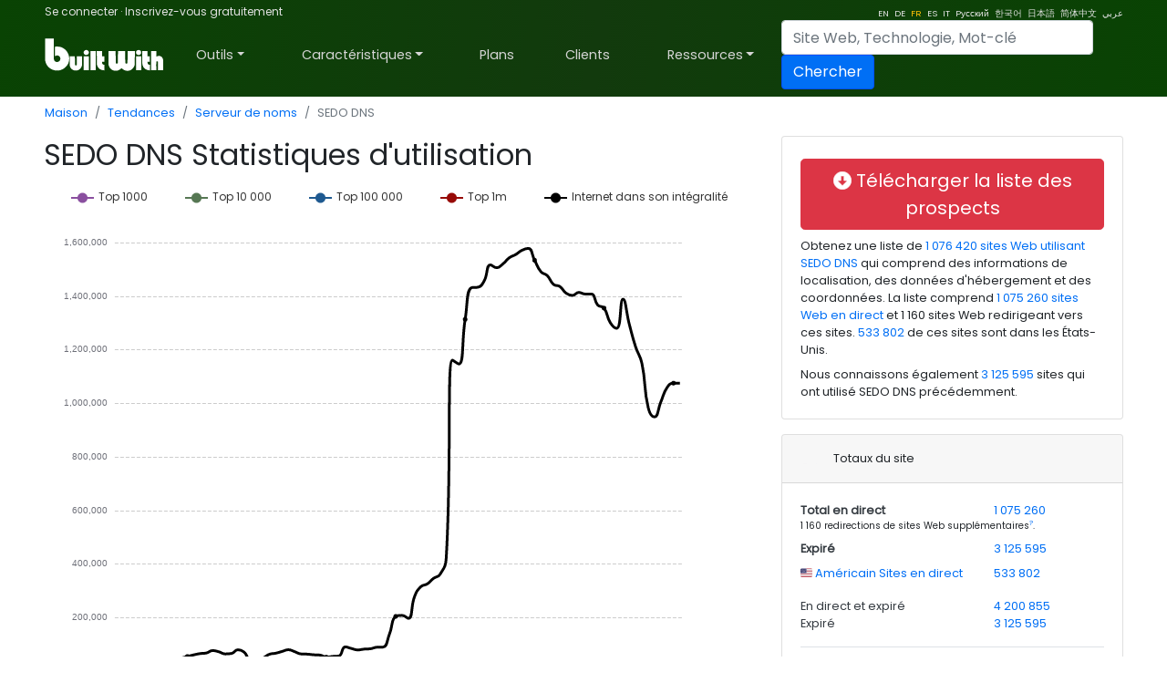

--- FILE ---
content_type: text/html; charset=utf-8
request_url: https://trends.builtwith.com/fr/ns/SEDO-DNS
body_size: 82371
content:
<!doctype html><html lang="fr"><head><meta charset="utf-8" /><link rel="dns-prefetch" href="//trends.builtwith.com" /><link rel="dns-prefetch" href="//pro.builtwith.com" /><link rel="dns-prefetch" href="//api.builtwith.com" /><meta http-equiv="x-ua-compatible" content="ie=edge" /><title>
	SEDO DNS Statistiques d&#39;utilisation
</title><link rel="alternate" href="https://builtwith.com/ns/SEDO-DNS" hreflang="en" /><link rel="alternate" href="https://builtwith.com/de/ns/SEDO-DNS" hreflang="de" /><link rel="alternate" href="https://builtwith.com/fr/ns/SEDO-DNS" hreflang="fr" /><link rel="alternate" href="https://builtwith.com/es/ns/SEDO-DNS" hreflang="es" /><link rel="alternate" href="https://builtwith.com/it/ns/SEDO-DNS" hreflang="it" /><link rel="alternate" href="https://builtwith.com/zh/ns/SEDO-DNS" hreflang="zh" /><link rel="alternate" href="https://builtwith.com/ru/ns/SEDO-DNS" hreflang="ru" /><link rel="alternate" href="https://builtwith.com/ko/ns/SEDO-DNS" hreflang="ko" /><link rel="alternate" href="https://builtwith.com/ja/ns/SEDO-DNS" hreflang="ja" /><link rel="alternate" href="https://builtwith.com/ar/ns/SEDO-DNS" hreflang="ar" /><meta name="description" content="SEDO DNS Statistiques et tendances d&#39;utilisation."><meta name="viewport" content="width=device-width, initial-scale=1, shrink-to-fit=no" /><link rel="manifest" href="/manifest.json" /><meta name="theme-color" content="#ffffff" /><link rel="mask-icon" href="https://builtwith.com/img/safari-pinned-tab.svg" color="#5bbad5" /><link rel="apple-touch-icon" href="https://builtwith.com/img/apple-touch-icon.png" /><link rel="icon" href="https://builtwith.com/img/favicon.ico" /><link rel="preconnect" href="https://x.cdnpi.pe" /><style>:root{--blue:#004fff;--indigo:#6610f2;--purple:#6f42c1;--pink:#e83e8c;--red:#dc3545;--orange:#fd7e14;--yellow:#ffc107;--green:#28a745;--teal:#20c997;--cyan:#17a2b8;--white:#fff;--gray:#6c757d;--gray-dark:#343a40;--primary:#004fff;--secondary:#6c757d;--success:#28a745;--info:#17a2b8;--warning:#ffc107;--danger:#dc3545;--light:#f8f9fa;--dark:#343a40;--breakpoint-xs:0;--breakpoint-sm:576px;--breakpoint-md:768px;--breakpoint-lg:992px;--breakpoint-xl:1200px;--font-family-sans-serif:-apple-system,BlinkMacSystemFont,"Segoe UI",Roboto,"Helvetica Neue",Arial,"Noto Sans",sans-serif,"Apple Color Emoji","Segoe UI Emoji","Segoe UI Symbol","Noto Color Emoji";--font-family-monospace:SFMono-Regular,Menlo,Monaco,Consolas,"Liberation Mono","Courier New",monospace}*,::after,::before{box-sizing:border-box}html{font-family:sans-serif;line-height:1.15;-webkit-text-size-adjust:100%;-webkit-tap-highlight-color:transparent}article,aside,figcaption,figure,footer,header,hgroup,main,nav,section{display:block}body{margin:0;font-family:-apple-system,BlinkMacSystemFont,"Segoe UI",Roboto,"Helvetica Neue",Arial,"Noto Sans",sans-serif,"Apple Color Emoji","Segoe UI Emoji","Segoe UI Symbol","Noto Color Emoji";font-size:1rem;font-weight:400;line-height:1.5;color:#212529;text-align:left;background-color:#fff}[tabindex="-1"]:focus{outline:0!important}hr{box-sizing:content-box;height:0;overflow:visible}h1,h2,h3,h4,h5,h6{margin-top:0;margin-bottom:.5rem}p{margin-top:0;margin-bottom:1rem}abbr[data-original-title],abbr[title]{text-decoration:underline;-webkit-text-decoration:underline dotted;text-decoration:underline dotted;cursor:help;border-bottom:0;-webkit-text-decoration-skip-ink:none;text-decoration-skip-ink:none}address{margin-bottom:1rem;font-style:normal;line-height:inherit}dl,ol,ul{margin-top:0;margin-bottom:1rem}ol ol,ol ul,ul ol,ul ul{margin-bottom:0}dt{font-weight:700}dd{margin-bottom:.5rem;margin-left:0}blockquote{margin:0 0 1rem}b,strong{font-weight:bolder}small{font-size:80%}sub,sup{position:relative;font-size:75%;line-height:0;vertical-align:baseline}sub{bottom:-.25em}sup{top:-.5em}a{color:#004fff;text-decoration:none;background-color:transparent}a:hover{color:#0056b3;text-decoration:underline}a:not([href]):not([tabindex]){color:inherit;text-decoration:none}a:not([href]):not([tabindex]):focus,a:not([href]):not([tabindex]):hover{color:inherit;text-decoration:none}a:not([href]):not([tabindex]):focus{outline:0}code,kbd,pre,samp{font-family:SFMono-Regular,Menlo,Monaco,Consolas,"Liberation Mono","Courier New",monospace;font-size:1em}pre{margin-top:0;margin-bottom:1rem;overflow:auto}figure{margin:0 0 1rem}img{vertical-align:middle;border-style:none}svg{overflow:hidden;vertical-align:middle}table{border-collapse:collapse}caption{padding-top:.75rem;padding-bottom:.75rem;color:#6c757d;text-align:left;caption-side:bottom}th{text-align:inherit}label{display:inline-block;margin-bottom:.5rem}button{border-radius:0}button:focus{outline:1px dotted;outline:5px auto -webkit-focus-ring-color}button,input,optgroup,select,textarea{margin:0;font-family:inherit;font-size:inherit;line-height:inherit}button,input{overflow:visible}button,select{text-transform:none}select{word-wrap:normal}[type=button],[type=reset],[type=submit],button{-webkit-appearance:button}[type=button]:not(:disabled),[type=reset]:not(:disabled),[type=submit]:not(:disabled),button:not(:disabled){cursor:pointer}[type=button]::-moz-focus-inner,[type=reset]::-moz-focus-inner,[type=submit]::-moz-focus-inner,button::-moz-focus-inner{padding:0;border-style:none}input[type=checkbox],input[type=radio]{box-sizing:border-box;padding:0}input[type=date],input[type=datetime-local],input[type=month],input[type=time]{-webkit-appearance:listbox}textarea{overflow:auto;resize:vertical}fieldset{min-width:0;padding:0;margin:0;border:0}legend{display:block;width:100%;max-width:100%;padding:0;margin-bottom:.5rem;font-size:1.5rem;line-height:inherit;color:inherit;white-space:normal}progress{vertical-align:baseline}[type=number]::-webkit-inner-spin-button,[type=number]::-webkit-outer-spin-button{height:auto}[type=search]{outline-offset:-2px;-webkit-appearance:none}[type=search]::-webkit-search-decoration{-webkit-appearance:none}::-webkit-file-upload-button{font:inherit;-webkit-appearance:button}output{display:inline-block}summary{display:list-item;cursor:pointer}template{display:none}[hidden]{display:none!important}.h1,.h2,.h3,.h4,.h5,.h6,h1,h2,h3,h4,h5,h6{margin-bottom:.5rem;font-weight:500;line-height:1.2}.h1,h1{font-size:2.5rem}.h2,h2{font-size:2rem}.h3,h3{font-size:1.75rem}.h4,h4{font-size:1.5rem}.h5,h5{font-size:1.25rem}.h6,h6{font-size:1rem}.lead{font-size:1.25rem;font-weight:300}.display-1{font-size:6rem;font-weight:300;line-height:1.2}.display-2{font-size:5.5rem;font-weight:300;line-height:1.2}.display-3{font-size:4.5rem;font-weight:300;line-height:1.2}.display-4{font-size:3.5rem;font-weight:300;line-height:1.2}hr{margin-top:1rem;margin-bottom:1rem;border:0;border-top:1px solid rgba(0,0,0,.1)}.small,small{font-size:80%;font-weight:400}.mark,mark{padding:.2em;background-color:#fcf8e3}.list-unstyled{padding-left:0;list-style:none}.list-inline{padding-left:0;list-style:none}.list-inline-item{display:inline-block}.list-inline-item:not(:last-child){margin-right:.5rem}.initialism{font-size:90%;text-transform:uppercase}.blockquote{margin-bottom:1rem;font-size:1.25rem}.blockquote-footer{display:block;font-size:80%;color:#6c757d}.blockquote-footer::before{content:"\2014\00A0"}.img-fluid{max-width:100%;height:auto}.img-thumbnail{padding:.25rem;background-color:#fff;border:1px solid #dee2e6;border-radius:.25rem;max-width:100%;height:auto}.figure{display:inline-block}.figure-img{margin-bottom:.5rem;line-height:1}.figure-caption{font-size:90%;color:#6c757d}code{font-size:87.5%;color:#e83e8c;word-break:break-word}a>code{color:inherit}kbd{padding:.2rem .4rem;font-size:87.5%;color:#fff;background-color:#212529;border-radius:.2rem}kbd kbd{padding:0;font-size:100%;font-weight:700}pre{display:block;font-size:87.5%;color:#212529}pre code{font-size:inherit;color:inherit;word-break:normal}.pre-scrollable{max-height:340px;overflow-y:scroll}.container{width:100%;padding-right:15px;padding-left:15px;margin-right:auto;margin-left:auto}@media (min-width:576px){.container{max-width:540px}}@media (min-width:768px){.container{max-width:720px}}@media (min-width:992px){.container{max-width:960px}}@media (min-width:1200px){.container{max-width:1140px}}.container-fluid{width:100%;padding-right:15px;padding-left:15px;margin-right:auto;margin-left:auto}.row{display:-ms-flexbox;display:flex;-ms-flex-wrap:wrap;flex-wrap:wrap;margin-right:-15px;margin-left:-15px}.no-gutters{margin-right:0;margin-left:0}.no-gutters>.col,.no-gutters>[class*=col-]{padding-right:0;padding-left:0}.col,.col-1,.col-10,.col-11,.col-12,.col-2,.col-3,.col-4,.col-5,.col-6,.col-7,.col-8,.col-9,.col-auto,.col-lg,.col-lg-1,.col-lg-10,.col-lg-11,.col-lg-12,.col-lg-2,.col-lg-3,.col-lg-4,.col-lg-5,.col-lg-6,.col-lg-7,.col-lg-8,.col-lg-9,.col-lg-auto,.col-md,.col-md-1,.col-md-10,.col-md-11,.col-md-12,.col-md-2,.col-md-3,.col-md-4,.col-md-5,.col-md-6,.col-md-7,.col-md-8,.col-md-9,.col-md-auto,.col-sm,.col-sm-1,.col-sm-10,.col-sm-11,.col-sm-12,.col-sm-2,.col-sm-3,.col-sm-4,.col-sm-5,.col-sm-6,.col-sm-7,.col-sm-8,.col-sm-9,.col-sm-auto,.col-xl,.col-xl-1,.col-xl-10,.col-xl-11,.col-xl-12,.col-xl-2,.col-xl-3,.col-xl-4,.col-xl-5,.col-xl-6,.col-xl-7,.col-xl-8,.col-xl-9,.col-xl-auto{position:relative;width:100%;padding-right:15px;padding-left:15px}.col{-ms-flex-preferred-size:0;flex-basis:0;-ms-flex-positive:1;flex-grow:1;max-width:100%}.col-auto{-ms-flex:0 0 auto;flex:0 0 auto;width:auto;max-width:100%}.col-1{-ms-flex:0 0 8.333333%;flex:0 0 8.333333%;max-width:8.333333%}.col-2{-ms-flex:0 0 16.666667%;flex:0 0 16.666667%;max-width:16.666667%}.col-3{-ms-flex:0 0 25%;flex:0 0 25%;max-width:25%}.col-4{-ms-flex:0 0 33.333333%;flex:0 0 33.333333%;max-width:33.333333%}.col-5{-ms-flex:0 0 41.666667%;flex:0 0 41.666667%;max-width:41.666667%}.col-6{-ms-flex:0 0 50%;flex:0 0 50%;max-width:50%}.col-7{-ms-flex:0 0 58.333333%;flex:0 0 58.333333%;max-width:58.333333%}.col-8{-ms-flex:0 0 66.666667%;flex:0 0 66.666667%;max-width:66.666667%}.col-9{-ms-flex:0 0 75%;flex:0 0 75%;max-width:75%}.col-10{-ms-flex:0 0 83.333333%;flex:0 0 83.333333%;max-width:83.333333%}.col-11{-ms-flex:0 0 91.666667%;flex:0 0 91.666667%;max-width:91.666667%}.col-12{-ms-flex:0 0 100%;flex:0 0 100%;max-width:100%}.order-first{-ms-flex-order:-1;order:-1}.order-last{-ms-flex-order:13;order:13}.order-0{-ms-flex-order:0;order:0}.order-1{-ms-flex-order:1;order:1}.order-2{-ms-flex-order:2;order:2}.order-3{-ms-flex-order:3;order:3}.order-4{-ms-flex-order:4;order:4}.order-5{-ms-flex-order:5;order:5}.order-6{-ms-flex-order:6;order:6}.order-7{-ms-flex-order:7;order:7}.order-8{-ms-flex-order:8;order:8}.order-9{-ms-flex-order:9;order:9}.order-10{-ms-flex-order:10;order:10}.order-11{-ms-flex-order:11;order:11}.order-12{-ms-flex-order:12;order:12}.offset-1{margin-left:8.333333%}.offset-2{margin-left:16.666667%}.offset-3{margin-left:25%}.offset-4{margin-left:33.333333%}.offset-5{margin-left:41.666667%}.offset-6{margin-left:50%}.offset-7{margin-left:58.333333%}.offset-8{margin-left:66.666667%}.offset-9{margin-left:75%}.offset-10{margin-left:83.333333%}.offset-11{margin-left:91.666667%}@media (min-width:576px){.col-sm{-ms-flex-preferred-size:0;flex-basis:0;-ms-flex-positive:1;flex-grow:1;max-width:100%}.col-sm-auto{-ms-flex:0 0 auto;flex:0 0 auto;width:auto;max-width:100%}.col-sm-1{-ms-flex:0 0 8.333333%;flex:0 0 8.333333%;max-width:8.333333%}.col-sm-2{-ms-flex:0 0 16.666667%;flex:0 0 16.666667%;max-width:16.666667%}.col-sm-3{-ms-flex:0 0 25%;flex:0 0 25%;max-width:25%}.col-sm-4{-ms-flex:0 0 33.333333%;flex:0 0 33.333333%;max-width:33.333333%}.col-sm-5{-ms-flex:0 0 41.666667%;flex:0 0 41.666667%;max-width:41.666667%}.col-sm-6{-ms-flex:0 0 50%;flex:0 0 50%;max-width:50%}.col-sm-7{-ms-flex:0 0 58.333333%;flex:0 0 58.333333%;max-width:58.333333%}.col-sm-8{-ms-flex:0 0 66.666667%;flex:0 0 66.666667%;max-width:66.666667%}.col-sm-9{-ms-flex:0 0 75%;flex:0 0 75%;max-width:75%}.col-sm-10{-ms-flex:0 0 83.333333%;flex:0 0 83.333333%;max-width:83.333333%}.col-sm-11{-ms-flex:0 0 91.666667%;flex:0 0 91.666667%;max-width:91.666667%}.col-sm-12{-ms-flex:0 0 100%;flex:0 0 100%;max-width:100%}.order-sm-first{-ms-flex-order:-1;order:-1}.order-sm-last{-ms-flex-order:13;order:13}.order-sm-0{-ms-flex-order:0;order:0}.order-sm-1{-ms-flex-order:1;order:1}.order-sm-2{-ms-flex-order:2;order:2}.order-sm-3{-ms-flex-order:3;order:3}.order-sm-4{-ms-flex-order:4;order:4}.order-sm-5{-ms-flex-order:5;order:5}.order-sm-6{-ms-flex-order:6;order:6}.order-sm-7{-ms-flex-order:7;order:7}.order-sm-8{-ms-flex-order:8;order:8}.order-sm-9{-ms-flex-order:9;order:9}.order-sm-10{-ms-flex-order:10;order:10}.order-sm-11{-ms-flex-order:11;order:11}.order-sm-12{-ms-flex-order:12;order:12}.offset-sm-0{margin-left:0}.offset-sm-1{margin-left:8.333333%}.offset-sm-2{margin-left:16.666667%}.offset-sm-3{margin-left:25%}.offset-sm-4{margin-left:33.333333%}.offset-sm-5{margin-left:41.666667%}.offset-sm-6{margin-left:50%}.offset-sm-7{margin-left:58.333333%}.offset-sm-8{margin-left:66.666667%}.offset-sm-9{margin-left:75%}.offset-sm-10{margin-left:83.333333%}.offset-sm-11{margin-left:91.666667%}}@media (min-width:768px){.col-md{-ms-flex-preferred-size:0;flex-basis:0;-ms-flex-positive:1;flex-grow:1;max-width:100%}.col-md-auto{-ms-flex:0 0 auto;flex:0 0 auto;width:auto;max-width:100%}.col-md-1{-ms-flex:0 0 8.333333%;flex:0 0 8.333333%;max-width:8.333333%}.col-md-2{-ms-flex:0 0 16.666667%;flex:0 0 16.666667%;max-width:16.666667%}.col-md-3{-ms-flex:0 0 25%;flex:0 0 25%;max-width:25%}.col-md-4{-ms-flex:0 0 33.333333%;flex:0 0 33.333333%;max-width:33.333333%}.col-md-5{-ms-flex:0 0 41.666667%;flex:0 0 41.666667%;max-width:41.666667%}.col-md-6{-ms-flex:0 0 50%;flex:0 0 50%;max-width:50%}.col-md-7{-ms-flex:0 0 58.333333%;flex:0 0 58.333333%;max-width:58.333333%}.col-md-8{-ms-flex:0 0 66.666667%;flex:0 0 66.666667%;max-width:66.666667%}.col-md-9{-ms-flex:0 0 75%;flex:0 0 75%;max-width:75%}.col-md-10{-ms-flex:0 0 83.333333%;flex:0 0 83.333333%;max-width:83.333333%}.col-md-11{-ms-flex:0 0 91.666667%;flex:0 0 91.666667%;max-width:91.666667%}.col-md-12{-ms-flex:0 0 100%;flex:0 0 100%;max-width:100%}.order-md-first{-ms-flex-order:-1;order:-1}.order-md-last{-ms-flex-order:13;order:13}.order-md-0{-ms-flex-order:0;order:0}.order-md-1{-ms-flex-order:1;order:1}.order-md-2{-ms-flex-order:2;order:2}.order-md-3{-ms-flex-order:3;order:3}.order-md-4{-ms-flex-order:4;order:4}.order-md-5{-ms-flex-order:5;order:5}.order-md-6{-ms-flex-order:6;order:6}.order-md-7{-ms-flex-order:7;order:7}.order-md-8{-ms-flex-order:8;order:8}.order-md-9{-ms-flex-order:9;order:9}.order-md-10{-ms-flex-order:10;order:10}.order-md-11{-ms-flex-order:11;order:11}.order-md-12{-ms-flex-order:12;order:12}.offset-md-0{margin-left:0}.offset-md-1{margin-left:8.333333%}.offset-md-2{margin-left:16.666667%}.offset-md-3{margin-left:25%}.offset-md-4{margin-left:33.333333%}.offset-md-5{margin-left:41.666667%}.offset-md-6{margin-left:50%}.offset-md-7{margin-left:58.333333%}.offset-md-8{margin-left:66.666667%}.offset-md-9{margin-left:75%}.offset-md-10{margin-left:83.333333%}.offset-md-11{margin-left:91.666667%}}@media (min-width:992px){.col-lg{-ms-flex-preferred-size:0;flex-basis:0;-ms-flex-positive:1;flex-grow:1;max-width:100%}.col-lg-auto{-ms-flex:0 0 auto;flex:0 0 auto;width:auto;max-width:100%}.col-lg-1{-ms-flex:0 0 8.333333%;flex:0 0 8.333333%;max-width:8.333333%}.col-lg-2{-ms-flex:0 0 16.666667%;flex:0 0 16.666667%;max-width:16.666667%}.col-lg-3{-ms-flex:0 0 25%;flex:0 0 25%;max-width:25%}.col-lg-4{-ms-flex:0 0 33.333333%;flex:0 0 33.333333%;max-width:33.333333%}.col-lg-5{-ms-flex:0 0 41.666667%;flex:0 0 41.666667%;max-width:41.666667%}.col-lg-6{-ms-flex:0 0 50%;flex:0 0 50%;max-width:50%}.col-lg-7{-ms-flex:0 0 58.333333%;flex:0 0 58.333333%;max-width:58.333333%}.col-lg-8{-ms-flex:0 0 66.666667%;flex:0 0 66.666667%;max-width:66.666667%}.col-lg-9{-ms-flex:0 0 75%;flex:0 0 75%;max-width:75%}.col-lg-10{-ms-flex:0 0 83.333333%;flex:0 0 83.333333%;max-width:83.333333%}.col-lg-11{-ms-flex:0 0 91.666667%;flex:0 0 91.666667%;max-width:91.666667%}.col-lg-12{-ms-flex:0 0 100%;flex:0 0 100%;max-width:100%}.order-lg-first{-ms-flex-order:-1;order:-1}.order-lg-last{-ms-flex-order:13;order:13}.order-lg-0{-ms-flex-order:0;order:0}.order-lg-1{-ms-flex-order:1;order:1}.order-lg-2{-ms-flex-order:2;order:2}.order-lg-3{-ms-flex-order:3;order:3}.order-lg-4{-ms-flex-order:4;order:4}.order-lg-5{-ms-flex-order:5;order:5}.order-lg-6{-ms-flex-order:6;order:6}.order-lg-7{-ms-flex-order:7;order:7}.order-lg-8{-ms-flex-order:8;order:8}.order-lg-9{-ms-flex-order:9;order:9}.order-lg-10{-ms-flex-order:10;order:10}.order-lg-11{-ms-flex-order:11;order:11}.order-lg-12{-ms-flex-order:12;order:12}.offset-lg-0{margin-left:0}.offset-lg-1{margin-left:8.333333%}.offset-lg-2{margin-left:16.666667%}.offset-lg-3{margin-left:25%}.offset-lg-4{margin-left:33.333333%}.offset-lg-5{margin-left:41.666667%}.offset-lg-6{margin-left:50%}.offset-lg-7{margin-left:58.333333%}.offset-lg-8{margin-left:66.666667%}.offset-lg-9{margin-left:75%}.offset-lg-10{margin-left:83.333333%}.offset-lg-11{margin-left:91.666667%}}@media (min-width:1200px){.col-xl{-ms-flex-preferred-size:0;flex-basis:0;-ms-flex-positive:1;flex-grow:1;max-width:100%}.col-xl-auto{-ms-flex:0 0 auto;flex:0 0 auto;width:auto;max-width:100%}.col-xl-1{-ms-flex:0 0 8.333333%;flex:0 0 8.333333%;max-width:8.333333%}.col-xl-2{-ms-flex:0 0 16.666667%;flex:0 0 16.666667%;max-width:16.666667%}.col-xl-3{-ms-flex:0 0 25%;flex:0 0 25%;max-width:25%}.col-xl-4{-ms-flex:0 0 33.333333%;flex:0 0 33.333333%;max-width:33.333333%}.col-xl-5{-ms-flex:0 0 41.666667%;flex:0 0 41.666667%;max-width:41.666667%}.col-xl-6{-ms-flex:0 0 50%;flex:0 0 50%;max-width:50%}.col-xl-7{-ms-flex:0 0 58.333333%;flex:0 0 58.333333%;max-width:58.333333%}.col-xl-8{-ms-flex:0 0 66.666667%;flex:0 0 66.666667%;max-width:66.666667%}.col-xl-9{-ms-flex:0 0 75%;flex:0 0 75%;max-width:75%}.col-xl-10{-ms-flex:0 0 83.333333%;flex:0 0 83.333333%;max-width:83.333333%}.col-xl-11{-ms-flex:0 0 91.666667%;flex:0 0 91.666667%;max-width:91.666667%}.col-xl-12{-ms-flex:0 0 100%;flex:0 0 100%;max-width:100%}.order-xl-first{-ms-flex-order:-1;order:-1}.order-xl-last{-ms-flex-order:13;order:13}.order-xl-0{-ms-flex-order:0;order:0}.order-xl-1{-ms-flex-order:1;order:1}.order-xl-2{-ms-flex-order:2;order:2}.order-xl-3{-ms-flex-order:3;order:3}.order-xl-4{-ms-flex-order:4;order:4}.order-xl-5{-ms-flex-order:5;order:5}.order-xl-6{-ms-flex-order:6;order:6}.order-xl-7{-ms-flex-order:7;order:7}.order-xl-8{-ms-flex-order:8;order:8}.order-xl-9{-ms-flex-order:9;order:9}.order-xl-10{-ms-flex-order:10;order:10}.order-xl-11{-ms-flex-order:11;order:11}.order-xl-12{-ms-flex-order:12;order:12}.offset-xl-0{margin-left:0}.offset-xl-1{margin-left:8.333333%}.offset-xl-2{margin-left:16.666667%}.offset-xl-3{margin-left:25%}.offset-xl-4{margin-left:33.333333%}.offset-xl-5{margin-left:41.666667%}.offset-xl-6{margin-left:50%}.offset-xl-7{margin-left:58.333333%}.offset-xl-8{margin-left:66.666667%}.offset-xl-9{margin-left:75%}.offset-xl-10{margin-left:83.333333%}.offset-xl-11{margin-left:91.666667%}}.table{width:100%;margin-bottom:1rem;color:#212529}.table td,.table th{padding:.75rem;vertical-align:top;border-top:1px solid #dee2e6}.table thead th{vertical-align:bottom;border-bottom:2px solid #dee2e6}.table tbody+tbody{border-top:2px solid #dee2e6}.table-sm td,.table-sm th{padding:.3rem}.table-bordered{border:1px solid #dee2e6}.table-bordered td,.table-bordered th{border:1px solid #dee2e6}.table-bordered thead td,.table-bordered thead th{border-bottom-width:2px}.table-borderless tbody+tbody,.table-borderless td,.table-borderless th,.table-borderless thead th{border:0}.table-striped tbody tr:nth-of-type(odd){background-color:rgba(0,0,0,.05)}.table-hover tbody tr:hover{color:#212529;background-color:rgba(0,0,0,.075)}.table-primary,.table-primary>td,.table-primary>th{background-color:#b8daff}.table-primary tbody+tbody,.table-primary td,.table-primary th,.table-primary thead th{border-color:#7abaff}.table-hover .table-primary:hover{background-color:#9fcdff}.table-hover .table-primary:hover>td,.table-hover .table-primary:hover>th{background-color:#9fcdff}.table-secondary,.table-secondary>td,.table-secondary>th{background-color:#d6d8db}.table-secondary tbody+tbody,.table-secondary td,.table-secondary th,.table-secondary thead th{border-color:#b3b7bb}.table-hover .table-secondary:hover{background-color:#c8cbcf}.table-hover .table-secondary:hover>td,.table-hover .table-secondary:hover>th{background-color:#c8cbcf}.table-success,.table-success>td,.table-success>th{background-color:#c3e6cb}.table-success tbody+tbody,.table-success td,.table-success th,.table-success thead th{border-color:#8fd19e}.table-hover .table-success:hover{background-color:#b1dfbb}.table-hover .table-success:hover>td,.table-hover .table-success:hover>th{background-color:#b1dfbb}.table-info,.table-info>td,.table-info>th{background-color:#bee5eb}.table-info tbody+tbody,.table-info td,.table-info th,.table-info thead th{border-color:#86cfda}.table-hover .table-info:hover{background-color:#abdde5}.table-hover .table-info:hover>td,.table-hover .table-info:hover>th{background-color:#abdde5}.table-warning,.table-warning>td,.table-warning>th{background-color:#ffeeba}.table-warning tbody+tbody,.table-warning td,.table-warning th,.table-warning thead th{border-color:#ffdf7e}.table-hover .table-warning:hover{background-color:#ffe8a1}.table-hover .table-warning:hover>td,.table-hover .table-warning:hover>th{background-color:#ffe8a1}.table-danger,.table-danger>td,.table-danger>th{background-color:#f5c6cb}.table-danger tbody+tbody,.table-danger td,.table-danger th,.table-danger thead th{border-color:#ed969e}.table-hover .table-danger:hover{background-color:#f1b0b7}.table-hover .table-danger:hover>td,.table-hover .table-danger:hover>th{background-color:#f1b0b7}.table-light,.table-light>td,.table-light>th{background-color:#fdfdfe}.table-light tbody+tbody,.table-light td,.table-light th,.table-light thead th{border-color:#fbfcfc}.table-hover .table-light:hover{background-color:#ececf6}.table-hover .table-light:hover>td,.table-hover .table-light:hover>th{background-color:#ececf6}.table-dark,.table-dark>td,.table-dark>th{background-color:#c6c8ca}.table-dark tbody+tbody,.table-dark td,.table-dark th,.table-dark thead th{border-color:#95999c}.table-hover .table-dark:hover{background-color:#b9bbbe}.table-hover .table-dark:hover>td,.table-hover .table-dark:hover>th{background-color:#b9bbbe}.table-active,.table-active>td,.table-active>th{background-color:rgba(0,0,0,.075)}.table-hover .table-active:hover{background-color:rgba(0,0,0,.075)}.table-hover .table-active:hover>td,.table-hover .table-active:hover>th{background-color:rgba(0,0,0,.075)}.table .thead-dark th{color:#fff;background-color:#343a40;border-color:#454d55}.table .thead-light th{color:#495057;background-color:#e9ecef;border-color:#dee2e6}.table-dark{color:#fff;background-color:#343a40}.table-dark td,.table-dark th,.table-dark thead th{border-color:#454d55}.table-dark.table-bordered{border:0}.table-dark.table-striped tbody tr:nth-of-type(odd){background-color:rgba(255,255,255,.05)}.table-dark.table-hover tbody tr:hover{color:#fff;background-color:rgba(255,255,255,.075)}@media (max-width:575.98px){.table-responsive-sm{display:block;width:100%;overflow-x:auto;-webkit-overflow-scrolling:touch}.table-responsive-sm>.table-bordered{border:0}}@media (max-width:767.98px){.table-responsive-md{display:block;width:100%;overflow-x:auto;-webkit-overflow-scrolling:touch}.table-responsive-md>.table-bordered{border:0}}@media (max-width:991.98px){.table-responsive-lg{display:block;width:100%;overflow-x:auto;-webkit-overflow-scrolling:touch}.table-responsive-lg>.table-bordered{border:0}}@media (max-width:1199.98px){.table-responsive-xl{display:block;width:100%;overflow-x:auto;-webkit-overflow-scrolling:touch}.table-responsive-xl>.table-bordered{border:0}}.table-responsive{display:block;width:100%;overflow-x:auto;-webkit-overflow-scrolling:touch}.table-responsive>.table-bordered{border:0}.form-control{display:block;width:100%;height:calc(1.5em + .75rem + 2px);padding:.375rem .75rem;font-size:1rem;font-weight:400;line-height:1.5;color:#495057;background-color:#fff;background-clip:padding-box;border:1px solid #ced4da;border-radius:.25rem;transition:border-color .15s ease-in-out,box-shadow .15s ease-in-out}@media (prefers-reduced-motion:reduce){.form-control{transition:none}}.form-control::-ms-expand{background-color:transparent;border:0}.form-control:focus{color:#495057;background-color:#fff;border-color:#80bdff;outline:0;box-shadow:0 0 0 .2rem rgba(0,123,255,.25)}.form-control::-webkit-input-placeholder{color:#6c757d;opacity:1}.form-control::-moz-placeholder{color:#6c757d;opacity:1}.form-control:-ms-input-placeholder{color:#6c757d;opacity:1}.form-control::-ms-input-placeholder{color:#6c757d;opacity:1}.form-control::placeholder{color:#6c757d;opacity:1}.form-control:disabled,.form-control[readonly]{background-color:#e9ecef;opacity:1}select.form-control:focus::-ms-value{color:#495057;background-color:#fff}.form-control-file,.form-control-range{display:block;width:100%}.col-form-label{padding-top:calc(.375rem + 1px);padding-bottom:calc(.375rem + 1px);margin-bottom:0;font-size:inherit;line-height:1.5}.col-form-label-lg{padding-top:calc(.5rem + 1px);padding-bottom:calc(.5rem + 1px);font-size:1.25rem;line-height:1.5}.col-form-label-sm{padding-top:calc(.25rem + 1px);padding-bottom:calc(.25rem + 1px);font-size:.875rem;line-height:1.5}.form-control-plaintext{display:block;width:100%;padding-top:.375rem;padding-bottom:.375rem;margin-bottom:0;line-height:1.5;color:#212529;background-color:transparent;border:solid transparent;border-width:1px 0}.form-control-plaintext.form-control-lg,.form-control-plaintext.form-control-sm{padding-right:0;padding-left:0}.form-control-sm{height:calc(1.5em + .5rem + 2px);padding:.25rem .5rem;font-size:.875rem;line-height:1.5;border-radius:.2rem}.form-control-lg{height:calc(1.5em + 1rem + 2px);padding:.5rem 1rem;font-size:1.25rem;line-height:1.5;border-radius:.3rem}select.form-control[multiple],select.form-control[size]{height:auto}textarea.form-control{height:auto}.form-group{margin-bottom:1rem}.form-text{display:block;margin-top:.25rem}.form-row{display:-ms-flexbox;display:flex;-ms-flex-wrap:wrap;flex-wrap:wrap;margin-right:-5px;margin-left:-5px}.form-row>.col,.form-row>[class*=col-]{padding-right:5px;padding-left:5px}.form-check{position:relative;display:block;padding-left:1.25rem}.form-check-input{position:absolute;margin-top:.3rem;margin-left:-1.25rem}.form-check-input:disabled~.form-check-label{color:#6c757d}.form-check-label{margin-bottom:0}.form-check-inline{display:-ms-inline-flexbox;display:inline-flex;-ms-flex-align:center;align-items:center;padding-left:0;margin-right:.75rem}.form-check-inline .form-check-input{position:static;margin-top:0;margin-right:.3125rem;margin-left:0}.valid-feedback{display:none;width:100%;margin-top:.25rem;font-size:80%;color:#28a745}.valid-tooltip{position:absolute;top:100%;z-index:5;display:none;max-width:100%;padding:.25rem .5rem;margin-top:.1rem;font-size:.875rem;line-height:1.5;color:#fff;background-color:rgba(40,167,69,.9);border-radius:.25rem}.form-control.is-valid,.was-validated .form-control:valid{border-color:#28a745;padding-right:calc(1.5em + .75rem);background-image:url("data:image/svg+xml,%3csvg xmlns='http://www.w3.org/2000/svg' viewBox='0 0 8 8'%3e%3cpath fill='%2328a745' d='M2.3 6.73L.6 4.53c-.4-1.04.46-1.4 1.1-.8l1.1 1.4 3.4-3.8c.6-.63 1.6-.27 1.2.7l-4 4.6c-.43.5-.8.4-1.1.1z'/%3e%3c/svg%3e");background-repeat:no-repeat;background-position:center right calc(.375em + .1875rem);background-size:calc(.75em + .375rem) calc(.75em + .375rem)}.form-control.is-valid:focus,.was-validated .form-control:valid:focus{border-color:#28a745;box-shadow:0 0 0 .2rem rgba(40,167,69,.25)}.form-control.is-valid~.valid-feedback,.form-control.is-valid~.valid-tooltip,.was-validated .form-control:valid~.valid-feedback,.was-validated .form-control:valid~.valid-tooltip{display:block}.was-validated textarea.form-control:valid,textarea.form-control.is-valid{padding-right:calc(1.5em + .75rem);background-position:top calc(.375em + .1875rem) right calc(.375em + .1875rem)}.custom-select.is-valid,.was-validated .custom-select:valid{border-color:#28a745;padding-right:calc((1em + .75rem) * 3 / 4 + 1.75rem);background:url("data:image/svg+xml,%3csvg xmlns='http://www.w3.org/2000/svg' viewBox='0 0 4 5'%3e%3cpath fill='%23343a40' d='M2 0L0 2h4zm0 5L0 3h4z'/%3e%3c/svg%3e") no-repeat right .75rem center/8px 10px,url("data:image/svg+xml,%3csvg xmlns='http://www.w3.org/2000/svg' viewBox='0 0 8 8'%3e%3cpath fill='%2328a745' d='M2.3 6.73L.6 4.53c-.4-1.04.46-1.4 1.1-.8l1.1 1.4 3.4-3.8c.6-.63 1.6-.27 1.2.7l-4 4.6c-.43.5-.8.4-1.1.1z'/%3e%3c/svg%3e") #fff no-repeat center right 1.75rem/calc(.75em + .375rem) calc(.75em + .375rem)}.custom-select.is-valid:focus,.was-validated .custom-select:valid:focus{border-color:#28a745;box-shadow:0 0 0 .2rem rgba(40,167,69,.25)}.custom-select.is-valid~.valid-feedback,.custom-select.is-valid~.valid-tooltip,.was-validated .custom-select:valid~.valid-feedback,.was-validated .custom-select:valid~.valid-tooltip{display:block}.form-control-file.is-valid~.valid-feedback,.form-control-file.is-valid~.valid-tooltip,.was-validated .form-control-file:valid~.valid-feedback,.was-validated .form-control-file:valid~.valid-tooltip{display:block}.form-check-input.is-valid~.form-check-label,.was-validated .form-check-input:valid~.form-check-label{color:#28a745}.form-check-input.is-valid~.valid-feedback,.form-check-input.is-valid~.valid-tooltip,.was-validated .form-check-input:valid~.valid-feedback,.was-validated .form-check-input:valid~.valid-tooltip{display:block}.custom-control-input.is-valid~.custom-control-label,.was-validated .custom-control-input:valid~.custom-control-label{color:#28a745}.custom-control-input.is-valid~.custom-control-label::before,.was-validated .custom-control-input:valid~.custom-control-label::before{border-color:#28a745}.custom-control-input.is-valid~.valid-feedback,.custom-control-input.is-valid~.valid-tooltip,.was-validated .custom-control-input:valid~.valid-feedback,.was-validated .custom-control-input:valid~.valid-tooltip{display:block}.custom-control-input.is-valid:checked~.custom-control-label::before,.was-validated .custom-control-input:valid:checked~.custom-control-label::before{border-color:#34ce57;background-color:#34ce57}.custom-control-input.is-valid:focus~.custom-control-label::before,.was-validated .custom-control-input:valid:focus~.custom-control-label::before{box-shadow:0 0 0 .2rem rgba(40,167,69,.25)}.custom-control-input.is-valid:focus:not(:checked)~.custom-control-label::before,.was-validated .custom-control-input:valid:focus:not(:checked)~.custom-control-label::before{border-color:#28a745}.custom-file-input.is-valid~.custom-file-label,.was-validated .custom-file-input:valid~.custom-file-label{border-color:#28a745}.custom-file-input.is-valid~.valid-feedback,.custom-file-input.is-valid~.valid-tooltip,.was-validated .custom-file-input:valid~.valid-feedback,.was-validated .custom-file-input:valid~.valid-tooltip{display:block}.custom-file-input.is-valid:focus~.custom-file-label,.was-validated .custom-file-input:valid:focus~.custom-file-label{border-color:#28a745;box-shadow:0 0 0 .2rem rgba(40,167,69,.25)}.invalid-feedback{display:none;width:100%;margin-top:.25rem;font-size:80%;color:#dc3545}.invalid-tooltip{position:absolute;top:100%;z-index:5;display:none;max-width:100%;padding:.25rem .5rem;margin-top:.1rem;font-size:.875rem;line-height:1.5;color:#fff;background-color:rgba(220,53,69,.9);border-radius:.25rem}.form-control.is-invalid,.was-validated .form-control:invalid{border-color:#dc3545;padding-right:calc(1.5em + .75rem);background-image:url("data:image/svg+xml,%3csvg xmlns='http://www.w3.org/2000/svg' fill='%23dc3545' viewBox='-2 -2 7 7'%3e%3cpath stroke='%23dc3545' d='M0 0l3 3m0-3L0 3'/%3e%3ccircle r='.5'/%3e%3ccircle cx='3' r='.5'/%3e%3ccircle cy='3' r='.5'/%3e%3ccircle cx='3' cy='3' r='.5'/%3e%3c/svg%3E");background-repeat:no-repeat;background-position:center right calc(.375em + .1875rem);background-size:calc(.75em + .375rem) calc(.75em + .375rem)}.form-control.is-invalid:focus,.was-validated .form-control:invalid:focus{border-color:#dc3545;box-shadow:0 0 0 .2rem rgba(220,53,69,.25)}.form-control.is-invalid~.invalid-feedback,.form-control.is-invalid~.invalid-tooltip,.was-validated .form-control:invalid~.invalid-feedback,.was-validated .form-control:invalid~.invalid-tooltip{display:block}.was-validated textarea.form-control:invalid,textarea.form-control.is-invalid{padding-right:calc(1.5em + .75rem);background-position:top calc(.375em + .1875rem) right calc(.375em + .1875rem)}.custom-select.is-invalid,.was-validated .custom-select:invalid{border-color:#dc3545;padding-right:calc((1em + .75rem) * 3 / 4 + 1.75rem);background:url("data:image/svg+xml,%3csvg xmlns='http://www.w3.org/2000/svg' viewBox='0 0 4 5'%3e%3cpath fill='%23343a40' d='M2 0L0 2h4zm0 5L0 3h4z'/%3e%3c/svg%3e") no-repeat right .75rem center/8px 10px,url("data:image/svg+xml,%3csvg xmlns='http://www.w3.org/2000/svg' fill='%23dc3545' viewBox='-2 -2 7 7'%3e%3cpath stroke='%23dc3545' d='M0 0l3 3m0-3L0 3'/%3e%3ccircle r='.5'/%3e%3ccircle cx='3' r='.5'/%3e%3ccircle cy='3' r='.5'/%3e%3ccircle cx='3' cy='3' r='.5'/%3e%3c/svg%3E") #fff no-repeat center right 1.75rem/calc(.75em + .375rem) calc(.75em + .375rem)}.custom-select.is-invalid:focus,.was-validated .custom-select:invalid:focus{border-color:#dc3545;box-shadow:0 0 0 .2rem rgba(220,53,69,.25)}.custom-select.is-invalid~.invalid-feedback,.custom-select.is-invalid~.invalid-tooltip,.was-validated .custom-select:invalid~.invalid-feedback,.was-validated .custom-select:invalid~.invalid-tooltip{display:block}.form-control-file.is-invalid~.invalid-feedback,.form-control-file.is-invalid~.invalid-tooltip,.was-validated .form-control-file:invalid~.invalid-feedback,.was-validated .form-control-file:invalid~.invalid-tooltip{display:block}.form-check-input.is-invalid~.form-check-label,.was-validated .form-check-input:invalid~.form-check-label{color:#dc3545}.form-check-input.is-invalid~.invalid-feedback,.form-check-input.is-invalid~.invalid-tooltip,.was-validated .form-check-input:invalid~.invalid-feedback,.was-validated .form-check-input:invalid~.invalid-tooltip{display:block}.custom-control-input.is-invalid~.custom-control-label,.was-validated .custom-control-input:invalid~.custom-control-label{color:#dc3545}.custom-control-input.is-invalid~.custom-control-label::before,.was-validated .custom-control-input:invalid~.custom-control-label::before{border-color:#dc3545}.custom-control-input.is-invalid~.invalid-feedback,.custom-control-input.is-invalid~.invalid-tooltip,.was-validated .custom-control-input:invalid~.invalid-feedback,.was-validated .custom-control-input:invalid~.invalid-tooltip{display:block}.custom-control-input.is-invalid:checked~.custom-control-label::before,.was-validated .custom-control-input:invalid:checked~.custom-control-label::before{border-color:#e4606d;background-color:#e4606d}.custom-control-input.is-invalid:focus~.custom-control-label::before,.was-validated .custom-control-input:invalid:focus~.custom-control-label::before{box-shadow:0 0 0 .2rem rgba(220,53,69,.25)}.custom-control-input.is-invalid:focus:not(:checked)~.custom-control-label::before,.was-validated .custom-control-input:invalid:focus:not(:checked)~.custom-control-label::before{border-color:#dc3545}.custom-file-input.is-invalid~.custom-file-label,.was-validated .custom-file-input:invalid~.custom-file-label{border-color:#dc3545}.custom-file-input.is-invalid~.invalid-feedback,.custom-file-input.is-invalid~.invalid-tooltip,.was-validated .custom-file-input:invalid~.invalid-feedback,.was-validated .custom-file-input:invalid~.invalid-tooltip{display:block}.custom-file-input.is-invalid:focus~.custom-file-label,.was-validated .custom-file-input:invalid:focus~.custom-file-label{border-color:#dc3545;box-shadow:0 0 0 .2rem rgba(220,53,69,.25)}.form-inline{display:-ms-flexbox;display:flex;-ms-flex-flow:row wrap;flex-flow:row wrap;-ms-flex-align:center;align-items:center}.form-inline .form-check{width:100%}@media (min-width:576px){.form-inline label{display:-ms-flexbox;display:flex;-ms-flex-align:center;align-items:center;-ms-flex-pack:center;justify-content:center;margin-bottom:0}.form-inline .form-group{display:-ms-flexbox;display:flex;-ms-flex:0 0 auto;flex:0 0 auto;-ms-flex-flow:row wrap;flex-flow:row wrap;-ms-flex-align:center;align-items:center;margin-bottom:0}.form-inline .form-control{display:inline-block;width:auto;vertical-align:middle}.form-inline .form-control-plaintext{display:inline-block}.form-inline .custom-select,.form-inline .input-group{width:auto}.form-inline .form-check{display:-ms-flexbox;display:flex;-ms-flex-align:center;align-items:center;-ms-flex-pack:center;justify-content:center;width:auto;padding-left:0}.form-inline .form-check-input{position:relative;-ms-flex-negative:0;flex-shrink:0;margin-top:0;margin-right:.25rem;margin-left:0}.form-inline .custom-control{-ms-flex-align:center;align-items:center;-ms-flex-pack:center;justify-content:center}.form-inline .custom-control-label{margin-bottom:0}}.btn{display:inline-block;font-weight:400;color:#212529;text-align:center;vertical-align:middle;-webkit-user-select:none;-moz-user-select:none;-ms-user-select:none;user-select:none;background-color:transparent;border:1px solid transparent;padding:.375rem .75rem;font-size:1rem;line-height:1.5;border-radius:.25rem;transition:color .15s ease-in-out,background-color .15s ease-in-out,border-color .15s ease-in-out,box-shadow .15s ease-in-out}@media (prefers-reduced-motion:reduce){.btn{transition:none}}.btn:hover{color:#212529;text-decoration:none}.btn.focus,.btn:focus{outline:0;box-shadow:0 0 0 .2rem rgba(0,123,255,.25)}.btn.disabled,.btn:disabled{opacity:.65}a.btn.disabled,fieldset:disabled a.btn{pointer-events:none}.btn-primary{color:#fff;background-color:#004fff;border-color:#004fff}.btn-primary:hover{color:#fff;background-color:#0069d9;border-color:#0062cc}.btn-primary.focus,.btn-primary:focus{box-shadow:0 0 0 .2rem rgba(38,143,255,.5)}.btn-primary.disabled,.btn-primary:disabled{color:#fff;background-color:#004fff;border-color:#004fff}.btn-primary:not(:disabled):not(.disabled).active,.btn-primary:not(:disabled):not(.disabled):active,.show>.btn-primary.dropdown-toggle{color:#fff;background-color:#0062cc;border-color:#005cbf}.btn-primary:not(:disabled):not(.disabled).active:focus,.btn-primary:not(:disabled):not(.disabled):active:focus,.show>.btn-primary.dropdown-toggle:focus{box-shadow:0 0 0 .2rem rgba(38,143,255,.5)}.btn-secondary{color:#fff;background-color:#6c757d;border-color:#6c757d}.btn-secondary:hover{color:#fff;background-color:#5a6268;border-color:#545b62}.btn-secondary.focus,.btn-secondary:focus{box-shadow:0 0 0 .2rem rgba(130,138,145,.5)}.btn-secondary.disabled,.btn-secondary:disabled{color:#fff;background-color:#6c757d;border-color:#6c757d}.btn-secondary:not(:disabled):not(.disabled).active,.btn-secondary:not(:disabled):not(.disabled):active,.show>.btn-secondary.dropdown-toggle{color:#fff;background-color:#545b62;border-color:#4e555b}.btn-secondary:not(:disabled):not(.disabled).active:focus,.btn-secondary:not(:disabled):not(.disabled):active:focus,.show>.btn-secondary.dropdown-toggle:focus{box-shadow:0 0 0 .2rem rgba(130,138,145,.5)}.btn-success{color:#fff;background-color:#28a745;border-color:#28a745}.btn-success:hover{color:#fff;background-color:#218838;border-color:#1e7e34}.btn-success.focus,.btn-success:focus{box-shadow:0 0 0 .2rem rgba(72,180,97,.5)}.btn-success.disabled,.btn-success:disabled{color:#fff;background-color:#28a745;border-color:#28a745}.btn-success:not(:disabled):not(.disabled).active,.btn-success:not(:disabled):not(.disabled):active,.show>.btn-success.dropdown-toggle{color:#fff;background-color:#1e7e34;border-color:#1c7430}.btn-success:not(:disabled):not(.disabled).active:focus,.btn-success:not(:disabled):not(.disabled):active:focus,.show>.btn-success.dropdown-toggle:focus{box-shadow:0 0 0 .2rem rgba(72,180,97,.5)}.btn-info{color:#fff;background-color:#17a2b8;border-color:#17a2b8}.btn-info:hover{color:#fff;background-color:#138496;border-color:#117a8b}.btn-info.focus,.btn-info:focus{box-shadow:0 0 0 .2rem rgba(58,176,195,.5)}.btn-info.disabled,.btn-info:disabled{color:#fff;background-color:#17a2b8;border-color:#17a2b8}.btn-info:not(:disabled):not(.disabled).active,.btn-info:not(:disabled):not(.disabled):active,.show>.btn-info.dropdown-toggle{color:#fff;background-color:#117a8b;border-color:#10707f}.btn-info:not(:disabled):not(.disabled).active:focus,.btn-info:not(:disabled):not(.disabled):active:focus,.show>.btn-info.dropdown-toggle:focus{box-shadow:0 0 0 .2rem rgba(58,176,195,.5)}.btn-warning{color:#212529;background-color:#ffc107;border-color:#ffc107}.btn-warning:hover{color:#212529;background-color:#e0a800;border-color:#d39e00}.btn-warning.focus,.btn-warning:focus{box-shadow:0 0 0 .2rem rgba(222,170,12,.5)}.btn-warning.disabled,.btn-warning:disabled{color:#212529;background-color:#ffc107;border-color:#ffc107}.btn-warning:not(:disabled):not(.disabled).active,.btn-warning:not(:disabled):not(.disabled):active,.show>.btn-warning.dropdown-toggle{color:#212529;background-color:#d39e00;border-color:#c69500}.btn-warning:not(:disabled):not(.disabled).active:focus,.btn-warning:not(:disabled):not(.disabled):active:focus,.show>.btn-warning.dropdown-toggle:focus{box-shadow:0 0 0 .2rem rgba(222,170,12,.5)}.btn-danger{color:#fff;background-color:#dc3545;border-color:#dc3545}.btn-danger:hover{color:#fff;background-color:#c82333;border-color:#bd2130}.btn-danger.focus,.btn-danger:focus{box-shadow:0 0 0 .2rem rgba(225,83,97,.5)}.btn-danger.disabled,.btn-danger:disabled{color:#fff;background-color:#dc3545;border-color:#dc3545}.btn-danger:not(:disabled):not(.disabled).active,.btn-danger:not(:disabled):not(.disabled):active,.show>.btn-danger.dropdown-toggle{color:#fff;background-color:#bd2130;border-color:#b21f2d}.btn-danger:not(:disabled):not(.disabled).active:focus,.btn-danger:not(:disabled):not(.disabled):active:focus,.show>.btn-danger.dropdown-toggle:focus{box-shadow:0 0 0 .2rem rgba(225,83,97,.5)}.btn-light{color:#212529;background-color:#f8f9fa;border-color:#f8f9fa}.btn-light:hover{color:#212529;background-color:#e2e6ea;border-color:#dae0e5}.btn-light.focus,.btn-light:focus{box-shadow:0 0 0 .2rem rgba(216,217,219,.5)}.btn-light.disabled,.btn-light:disabled{color:#212529;background-color:#f8f9fa;border-color:#f8f9fa}.btn-light:not(:disabled):not(.disabled).active,.btn-light:not(:disabled):not(.disabled):active,.show>.btn-light.dropdown-toggle{color:#212529;background-color:#dae0e5;border-color:#d3d9df}.btn-light:not(:disabled):not(.disabled).active:focus,.btn-light:not(:disabled):not(.disabled):active:focus,.show>.btn-light.dropdown-toggle:focus{box-shadow:0 0 0 .2rem rgba(216,217,219,.5)}.btn-dark{color:#fff;background-color:#343a40;border-color:#343a40}.btn-dark:hover{color:#fff;background-color:#23272b;border-color:#1d2124}.btn-dark.focus,.btn-dark:focus{box-shadow:0 0 0 .2rem rgba(82,88,93,.5)}.btn-dark.disabled,.btn-dark:disabled{color:#fff;background-color:#343a40;border-color:#343a40}.btn-dark:not(:disabled):not(.disabled).active,.btn-dark:not(:disabled):not(.disabled):active,.show>.btn-dark.dropdown-toggle{color:#fff;background-color:#1d2124;border-color:#171a1d}.btn-dark:not(:disabled):not(.disabled).active:focus,.btn-dark:not(:disabled):not(.disabled):active:focus,.show>.btn-dark.dropdown-toggle:focus{box-shadow:0 0 0 .2rem rgba(82,88,93,.5)}.btn-outline-primary{color:#004fff;border-color:#004fff}.btn-outline-primary:hover{color:#fff;background-color:#004fff;border-color:#004fff}.btn-outline-primary.focus,.btn-outline-primary:focus{box-shadow:0 0 0 .2rem rgba(0,123,255,.5)}.btn-outline-primary.disabled,.btn-outline-primary:disabled{color:#004fff;background-color:transparent}.btn-outline-primary:not(:disabled):not(.disabled).active,.btn-outline-primary:not(:disabled):not(.disabled):active,.show>.btn-outline-primary.dropdown-toggle{color:#fff;background-color:#004fff;border-color:#004fff}.btn-outline-primary:not(:disabled):not(.disabled).active:focus,.btn-outline-primary:not(:disabled):not(.disabled):active:focus,.show>.btn-outline-primary.dropdown-toggle:focus{box-shadow:0 0 0 .2rem rgba(0,123,255,.5)}.btn-outline-secondary{color:#6c757d;border-color:#6c757d}.btn-outline-secondary:hover{color:#fff;background-color:#6c757d;border-color:#6c757d}.btn-outline-secondary.focus,.btn-outline-secondary:focus{box-shadow:0 0 0 .2rem rgba(108,117,125,.5)}.btn-outline-secondary.disabled,.btn-outline-secondary:disabled{color:#6c757d;background-color:transparent}.btn-outline-secondary:not(:disabled):not(.disabled).active,.btn-outline-secondary:not(:disabled):not(.disabled):active,.show>.btn-outline-secondary.dropdown-toggle{color:#fff;background-color:#6c757d;border-color:#6c757d}.btn-outline-secondary:not(:disabled):not(.disabled).active:focus,.btn-outline-secondary:not(:disabled):not(.disabled):active:focus,.show>.btn-outline-secondary.dropdown-toggle:focus{box-shadow:0 0 0 .2rem rgba(108,117,125,.5)}.btn-outline-success{color:#28a745;border-color:#28a745}.btn-outline-success:hover{color:#fff;background-color:#28a745;border-color:#28a745}.btn-outline-success.focus,.btn-outline-success:focus{box-shadow:0 0 0 .2rem rgba(40,167,69,.5)}.btn-outline-success.disabled,.btn-outline-success:disabled{color:#28a745;background-color:transparent}.btn-outline-success:not(:disabled):not(.disabled).active,.btn-outline-success:not(:disabled):not(.disabled):active,.show>.btn-outline-success.dropdown-toggle{color:#fff;background-color:#28a745;border-color:#28a745}.btn-outline-success:not(:disabled):not(.disabled).active:focus,.btn-outline-success:not(:disabled):not(.disabled):active:focus,.show>.btn-outline-success.dropdown-toggle:focus{box-shadow:0 0 0 .2rem rgba(40,167,69,.5)}.btn-outline-info{color:#17a2b8;border-color:#17a2b8}.btn-outline-info:hover{color:#fff;background-color:#17a2b8;border-color:#17a2b8}.btn-outline-info.focus,.btn-outline-info:focus{box-shadow:0 0 0 .2rem rgba(23,162,184,.5)}.btn-outline-info.disabled,.btn-outline-info:disabled{color:#17a2b8;background-color:transparent}.btn-outline-info:not(:disabled):not(.disabled).active,.btn-outline-info:not(:disabled):not(.disabled):active,.show>.btn-outline-info.dropdown-toggle{color:#fff;background-color:#17a2b8;border-color:#17a2b8}.btn-outline-info:not(:disabled):not(.disabled).active:focus,.btn-outline-info:not(:disabled):not(.disabled):active:focus,.show>.btn-outline-info.dropdown-toggle:focus{box-shadow:0 0 0 .2rem rgba(23,162,184,.5)}.btn-outline-warning{color:#ffc107;border-color:#ffc107}.btn-outline-warning:hover{color:#212529;background-color:#ffc107;border-color:#ffc107}.btn-outline-warning.focus,.btn-outline-warning:focus{box-shadow:0 0 0 .2rem rgba(255,193,7,.5)}.btn-outline-warning.disabled,.btn-outline-warning:disabled{color:#ffc107;background-color:transparent}.btn-outline-warning:not(:disabled):not(.disabled).active,.btn-outline-warning:not(:disabled):not(.disabled):active,.show>.btn-outline-warning.dropdown-toggle{color:#212529;background-color:#ffc107;border-color:#ffc107}.btn-outline-warning:not(:disabled):not(.disabled).active:focus,.btn-outline-warning:not(:disabled):not(.disabled):active:focus,.show>.btn-outline-warning.dropdown-toggle:focus{box-shadow:0 0 0 .2rem rgba(255,193,7,.5)}.btn-outline-danger{color:#dc3545;border-color:#dc3545}.btn-outline-danger:hover{color:#fff;background-color:#dc3545;border-color:#dc3545}.btn-outline-danger.focus,.btn-outline-danger:focus{box-shadow:0 0 0 .2rem rgba(220,53,69,.5)}.btn-outline-danger.disabled,.btn-outline-danger:disabled{color:#dc3545;background-color:transparent}.btn-outline-danger:not(:disabled):not(.disabled).active,.btn-outline-danger:not(:disabled):not(.disabled):active,.show>.btn-outline-danger.dropdown-toggle{color:#fff;background-color:#dc3545;border-color:#dc3545}.btn-outline-danger:not(:disabled):not(.disabled).active:focus,.btn-outline-danger:not(:disabled):not(.disabled):active:focus,.show>.btn-outline-danger.dropdown-toggle:focus{box-shadow:0 0 0 .2rem rgba(220,53,69,.5)}.btn-outline-light{color:#f8f9fa;border-color:#f8f9fa}.btn-outline-light:hover{color:#212529;background-color:#f8f9fa;border-color:#f8f9fa}.btn-outline-light.focus,.btn-outline-light:focus{box-shadow:0 0 0 .2rem rgba(248,249,250,.5)}.btn-outline-light.disabled,.btn-outline-light:disabled{color:#f8f9fa;background-color:transparent}.btn-outline-light:not(:disabled):not(.disabled).active,.btn-outline-light:not(:disabled):not(.disabled):active,.show>.btn-outline-light.dropdown-toggle{color:#212529;background-color:#f8f9fa;border-color:#f8f9fa}.btn-outline-light:not(:disabled):not(.disabled).active:focus,.btn-outline-light:not(:disabled):not(.disabled):active:focus,.show>.btn-outline-light.dropdown-toggle:focus{box-shadow:0 0 0 .2rem rgba(248,249,250,.5)}.btn-outline-dark{color:#343a40;border-color:#343a40}.btn-outline-dark:hover{color:#fff;background-color:#343a40;border-color:#343a40}.btn-outline-dark.focus,.btn-outline-dark:focus{box-shadow:0 0 0 .2rem rgba(52,58,64,.5)}.btn-outline-dark.disabled,.btn-outline-dark:disabled{color:#343a40;background-color:transparent}.btn-outline-dark:not(:disabled):not(.disabled).active,.btn-outline-dark:not(:disabled):not(.disabled):active,.show>.btn-outline-dark.dropdown-toggle{color:#fff;background-color:#343a40;border-color:#343a40}.btn-outline-dark:not(:disabled):not(.disabled).active:focus,.btn-outline-dark:not(:disabled):not(.disabled):active:focus,.show>.btn-outline-dark.dropdown-toggle:focus{box-shadow:0 0 0 .2rem rgba(52,58,64,.5)}.btn-link{font-weight:400;color:#004fff;text-decoration:none}.btn-link:hover{color:#0056b3;text-decoration:underline}.btn-link.focus,.btn-link:focus{text-decoration:underline;box-shadow:none}.btn-link.disabled,.btn-link:disabled{color:#6c757d;pointer-events:none}.btn-group-lg>.btn,.btn-lg{padding:.5rem 1rem;font-size:1.25rem;line-height:1.5;border-radius:.3rem}.btn-group-sm>.btn,.btn-sm{padding:.25rem .5rem;font-size:.875rem;line-height:1.5;border-radius:.2rem}.btn-block{display:block;width:100%}.btn-block+.btn-block{margin-top:.5rem}input[type=button].btn-block,input[type=reset].btn-block,input[type=submit].btn-block{width:100%}.fade{transition:opacity .15s linear}@media (prefers-reduced-motion:reduce){.fade{transition:none}}.fade:not(.show){opacity:0}.collapse:not(.show){display:none}.collapsing{position:relative;height:0;overflow:hidden;transition:height .35s ease}@media (prefers-reduced-motion:reduce){.collapsing{transition:none}}.dropdown,.dropleft,.dropright,.dropup{position:relative}.dropdown-toggle{white-space:nowrap}.dropdown-toggle::after{display:inline-block;margin-left:.255em;vertical-align:.255em;content:"";border-top:.3em solid;border-right:.3em solid transparent;border-bottom:0;border-left:.3em solid transparent}.dropdown-toggle:empty::after{margin-left:0}.dropdown-menu{position:absolute;top:100%;left:0;z-index:1000;display:none;float:left;min-width:10rem;padding:.5rem 0;margin:.125rem 0 0;font-size:1rem;color:#212529;text-align:left;list-style:none;background-color:#fff;background-clip:padding-box;border:1px solid rgba(0,0,0,.15);border-radius:.25rem}.dropdown-menu-left{right:auto;left:0}.dropdown-menu-right{right:0;left:auto}@media (min-width:576px){.dropdown-menu-sm-left{right:auto;left:0}.dropdown-menu-sm-right{right:0;left:auto}}@media (min-width:768px){.dropdown-menu-md-left{right:auto;left:0}.dropdown-menu-md-right{right:0;left:auto}}@media (min-width:992px){.dropdown-menu-lg-left{right:auto;left:0}.dropdown-menu-lg-right{right:0;left:auto}}@media (min-width:1200px){.dropdown-menu-xl-left{right:auto;left:0}.dropdown-menu-xl-right{right:0;left:auto}}.dropup .dropdown-menu{top:auto;bottom:100%;margin-top:0;margin-bottom:.125rem}.dropup .dropdown-toggle::after{display:inline-block;margin-left:.255em;vertical-align:.255em;content:"";border-top:0;border-right:.3em solid transparent;border-bottom:.3em solid;border-left:.3em solid transparent}.dropup .dropdown-toggle:empty::after{margin-left:0}.dropright .dropdown-menu{top:0;right:auto;left:100%;margin-top:0;margin-left:.125rem}.dropright .dropdown-toggle::after{display:inline-block;margin-left:.255em;vertical-align:.255em;content:"";border-top:.3em solid transparent;border-right:0;border-bottom:.3em solid transparent;border-left:.3em solid}.dropright .dropdown-toggle:empty::after{margin-left:0}.dropright .dropdown-toggle::after{vertical-align:0}.dropleft .dropdown-menu{top:0;right:100%;left:auto;margin-top:0;margin-right:.125rem}.dropleft .dropdown-toggle::after{display:inline-block;margin-left:.255em;vertical-align:.255em;content:""}.dropleft .dropdown-toggle::after{display:none}.dropleft .dropdown-toggle::before{display:inline-block;margin-right:.255em;vertical-align:.255em;content:"";border-top:.3em solid transparent;border-right:.3em solid;border-bottom:.3em solid transparent}.dropleft .dropdown-toggle:empty::after{margin-left:0}.dropleft .dropdown-toggle::before{vertical-align:0}.dropdown-menu[x-placement^=bottom],.dropdown-menu[x-placement^=left],.dropdown-menu[x-placement^=right],.dropdown-menu[x-placement^=top]{right:auto;bottom:auto}.dropdown-divider{height:0;margin:.5rem 0;overflow:hidden;border-top:1px solid #e9ecef}.dropdown-item{display:block;width:100%;padding:.25rem 1.5rem;clear:both;font-weight:400;color:#212529;text-align:inherit;white-space:nowrap;background-color:transparent;border:0}.dropdown-item:focus,.dropdown-item:hover{color:#16181b;text-decoration:none;background-color:#f8f9fa}.dropdown-item.active,.dropdown-item:active{text-decoration:none}.dropdown-item.disabled,.dropdown-item:disabled{color:#6c757d;pointer-events:none;background-color:transparent}.dropdown-menu.show{display:block}.dropdown-header{display:block;padding:.5rem 1.5rem;margin-bottom:0;font-size:.875rem;color:#6c757d;white-space:nowrap}.dropdown-item-text{display:block;padding:.25rem 1.5rem;color:#212529}.btn-group,.btn-group-vertical{position:relative;display:-ms-inline-flexbox;display:inline-flex;vertical-align:middle}.btn-group-vertical>.btn,.btn-group>.btn{position:relative;-ms-flex:1 1 auto;flex:1 1 auto}.btn-group-vertical>.btn:hover,.btn-group>.btn:hover{z-index:1}.btn-group-vertical>.btn.active,.btn-group-vertical>.btn:active,.btn-group-vertical>.btn:focus,.btn-group>.btn.active,.btn-group>.btn:active,.btn-group>.btn:focus{z-index:1}.btn-toolbar{display:-ms-flexbox;display:flex;-ms-flex-wrap:wrap;flex-wrap:wrap;-ms-flex-pack:start;justify-content:flex-start}.btn-toolbar .input-group{width:auto}.btn-group>.btn-group:not(:first-child),.btn-group>.btn:not(:first-child){margin-left:-1px}.btn-group>.btn-group:not(:last-child)>.btn,.btn-group>.btn:not(:last-child):not(.dropdown-toggle){border-top-right-radius:0;border-bottom-right-radius:0}.btn-group>.btn-group:not(:first-child)>.btn,.btn-group>.btn:not(:first-child){border-top-left-radius:0;border-bottom-left-radius:0}.dropdown-toggle-split{padding-right:.5625rem;padding-left:.5625rem}.dropdown-toggle-split::after,.dropright .dropdown-toggle-split::after,.dropup .dropdown-toggle-split::after{margin-left:0}.dropleft .dropdown-toggle-split::before{margin-right:0}.btn-group-sm>.btn+.dropdown-toggle-split,.btn-sm+.dropdown-toggle-split{padding-right:.375rem;padding-left:.375rem}.btn-group-lg>.btn+.dropdown-toggle-split,.btn-lg+.dropdown-toggle-split{padding-right:.75rem;padding-left:.75rem}.btn-group-vertical{-ms-flex-direction:column;flex-direction:column;-ms-flex-align:start;align-items:flex-start;-ms-flex-pack:center;justify-content:center}.btn-group-vertical>.btn,.btn-group-vertical>.btn-group{width:100%}.btn-group-vertical>.btn-group:not(:first-child),.btn-group-vertical>.btn:not(:first-child){margin-top:-1px}.btn-group-vertical>.btn-group:not(:last-child)>.btn,.btn-group-vertical>.btn:not(:last-child):not(.dropdown-toggle){border-bottom-right-radius:0;border-bottom-left-radius:0}.btn-group-vertical>.btn-group:not(:first-child)>.btn,.btn-group-vertical>.btn:not(:first-child){border-top-left-radius:0;border-top-right-radius:0}.btn-group-toggle>.btn,.btn-group-toggle>.btn-group>.btn{margin-bottom:0}.btn-group-toggle>.btn input[type=checkbox],.btn-group-toggle>.btn input[type=radio],.btn-group-toggle>.btn-group>.btn input[type=checkbox],.btn-group-toggle>.btn-group>.btn input[type=radio]{position:absolute;clip:rect(0,0,0,0);pointer-events:none}.input-group{position:relative;display:-ms-flexbox;display:flex;-ms-flex-wrap:wrap;flex-wrap:wrap;-ms-flex-align:stretch;align-items:stretch;width:100%}.input-group>.custom-file,.input-group>.custom-select,.input-group>.form-control,.input-group>.form-control-plaintext{position:relative;-ms-flex:1 1 auto;flex:1 1 auto;width:1%;margin-bottom:0}.input-group>.custom-file+.custom-file,.input-group>.custom-file+.custom-select,.input-group>.custom-file+.form-control,.input-group>.custom-select+.custom-file,.input-group>.custom-select+.custom-select,.input-group>.custom-select+.form-control,.input-group>.form-control+.custom-file,.input-group>.form-control+.custom-select,.input-group>.form-control+.form-control,.input-group>.form-control-plaintext+.custom-file,.input-group>.form-control-plaintext+.custom-select,.input-group>.form-control-plaintext+.form-control{margin-left:-1px}.input-group>.custom-file .custom-file-input:focus~.custom-file-label,.input-group>.custom-select:focus,.input-group>.form-control:focus{z-index:3}.input-group>.custom-file .custom-file-input:focus{z-index:4}.input-group>.custom-select:not(:last-child),.input-group>.form-control:not(:last-child){border-top-right-radius:0;border-bottom-right-radius:0}.input-group>.custom-select:not(:first-child),.input-group>.form-control:not(:first-child){border-top-left-radius:0;border-bottom-left-radius:0}.input-group>.custom-file{display:-ms-flexbox;display:flex;-ms-flex-align:center;align-items:center}.input-group>.custom-file:not(:last-child) .custom-file-label,.input-group>.custom-file:not(:last-child) .custom-file-label::after{border-top-right-radius:0;border-bottom-right-radius:0}.input-group>.custom-file:not(:first-child) .custom-file-label{border-top-left-radius:0;border-bottom-left-radius:0}.input-group-append,.input-group-prepend{display:-ms-flexbox;display:flex}.input-group-append .btn,.input-group-prepend .btn{position:relative;z-index:2}.input-group-append .btn:focus,.input-group-prepend .btn:focus{z-index:3}.input-group-append .btn+.btn,.input-group-append .btn+.input-group-text,.input-group-append .input-group-text+.btn,.input-group-append .input-group-text+.input-group-text,.input-group-prepend .btn+.btn,.input-group-prepend .btn+.input-group-text,.input-group-prepend .input-group-text+.btn,.input-group-prepend .input-group-text+.input-group-text{margin-left:-1px}.input-group-prepend{margin-right:-1px}.input-group-append{margin-left:-1px}.input-group-text{display:-ms-flexbox;display:flex;-ms-flex-align:center;align-items:center;padding:.375rem .75rem;margin-bottom:0;font-size:1rem;font-weight:400;line-height:1.5;color:#495057;text-align:center;white-space:nowrap;background-color:#e9ecef;border:1px solid #ced4da;border-radius:.25rem}.input-group-text input[type=checkbox],.input-group-text input[type=radio]{margin-top:0}.input-group-lg>.custom-select,.input-group-lg>.form-control:not(textarea){height:calc(1.5em + 1rem + 2px)}.input-group-lg>.custom-select,.input-group-lg>.form-control,.input-group-lg>.input-group-append>.btn,.input-group-lg>.input-group-append>.input-group-text,.input-group-lg>.input-group-prepend>.btn,.input-group-lg>.input-group-prepend>.input-group-text{padding:.5rem 1rem;font-size:1.25rem;line-height:1.5;border-radius:.3rem}.input-group-sm>.custom-select,.input-group-sm>.form-control:not(textarea){height:calc(1.5em + .5rem + 2px)}.input-group-sm>.custom-select,.input-group-sm>.form-control,.input-group-sm>.input-group-append>.btn,.input-group-sm>.input-group-append>.input-group-text,.input-group-sm>.input-group-prepend>.btn,.input-group-sm>.input-group-prepend>.input-group-text{padding:.25rem .5rem;font-size:.875rem;line-height:1.5;border-radius:.2rem}.input-group-lg>.custom-select,.input-group-sm>.custom-select{padding-right:1.75rem}.input-group>.input-group-append:last-child>.btn:not(:last-child):not(.dropdown-toggle),.input-group>.input-group-append:last-child>.input-group-text:not(:last-child),.input-group>.input-group-append:not(:last-child)>.btn,.input-group>.input-group-append:not(:last-child)>.input-group-text,.input-group>.input-group-prepend>.btn,.input-group>.input-group-prepend>.input-group-text{border-top-right-radius:0;border-bottom-right-radius:0}.input-group>.input-group-append>.btn,.input-group>.input-group-append>.input-group-text,.input-group>.input-group-prepend:first-child>.btn:not(:first-child),.input-group>.input-group-prepend:first-child>.input-group-text:not(:first-child),.input-group>.input-group-prepend:not(:first-child)>.btn,.input-group>.input-group-prepend:not(:first-child)>.input-group-text{border-top-left-radius:0;border-bottom-left-radius:0}.custom-control{position:relative;display:block;min-height:1.5rem;padding-left:1.5rem}.custom-control-inline{display:-ms-inline-flexbox;display:inline-flex;margin-right:1rem}.custom-control-input{position:absolute;z-index:-1;opacity:0}.custom-control-input:checked~.custom-control-label::before{color:#fff;border-color:#004fff;background-color:#004fff}.custom-control-input:focus~.custom-control-label::before{box-shadow:0 0 0 .2rem rgba(0,123,255,.25)}.custom-control-input:focus:not(:checked)~.custom-control-label::before{border-color:#80bdff}.custom-control-input:not(:disabled):active~.custom-control-label::before{color:#fff;background-color:#b3d7ff;border-color:#b3d7ff}.custom-control-input:disabled~.custom-control-label{color:#6c757d}.custom-control-input:disabled~.custom-control-label::before{background-color:#e9ecef}.custom-control-label{position:relative;margin-bottom:0;vertical-align:top}.custom-control-label::before{position:absolute;top:.25rem;left:-1.5rem;display:block;width:1rem;height:1rem;pointer-events:none;content:"";background-color:#fff;border:#adb5bd solid 1px}.custom-control-label::after{position:absolute;top:.25rem;left:-1.5rem;display:block;width:1rem;height:1rem;content:"";background:no-repeat 50%/50% 50%}.custom-checkbox .custom-control-label::before{border-radius:.25rem}.custom-checkbox .custom-control-input:checked~.custom-control-label::after{background-image:url("data:image/svg+xml,%3csvg xmlns='http://www.w3.org/2000/svg' viewBox='0 0 8 8'%3e%3cpath fill='%23fff' d='M6.564.75l-3.59 3.612-1.538-1.55L0 4.26 2.974 7.25 8 2.193z'/%3e%3c/svg%3e")}.custom-checkbox .custom-control-input:indeterminate~.custom-control-label::before{border-color:#004fff;background-color:#004fff}.custom-checkbox .custom-control-input:indeterminate~.custom-control-label::after{background-image:url("data:image/svg+xml,%3csvg xmlns='http://www.w3.org/2000/svg' viewBox='0 0 4 4'%3e%3cpath stroke='%23fff' d='M0 2h4'/%3e%3c/svg%3e")}.custom-checkbox .custom-control-input:disabled:checked~.custom-control-label::before{background-color:rgba(0,123,255,.5)}.custom-checkbox .custom-control-input:disabled:indeterminate~.custom-control-label::before{background-color:rgba(0,123,255,.5)}.custom-radio .custom-control-label::before{border-radius:50%}.custom-radio .custom-control-input:checked~.custom-control-label::after{background-image:url("data:image/svg+xml,%3csvg xmlns='http://www.w3.org/2000/svg' viewBox='-4 -4 8 8'%3e%3ccircle r='3' fill='%23fff'/%3e%3c/svg%3e")}.custom-radio .custom-control-input:disabled:checked~.custom-control-label::before{background-color:rgba(0,123,255,.5)}.custom-switch{padding-left:2.25rem}.custom-switch .custom-control-label::before{left:-2.25rem;width:1.75rem;pointer-events:all;border-radius:.5rem}.custom-switch .custom-control-label::after{top:calc(.25rem + 2px);left:calc(-2.25rem + 2px);width:calc(1rem - 4px);height:calc(1rem - 4px);background-color:#adb5bd;border-radius:.5rem;transition:background-color .15s ease-in-out,border-color .15s ease-in-out,box-shadow .15s ease-in-out,-webkit-transform .15s ease-in-out;transition:transform .15s ease-in-out,background-color .15s ease-in-out,border-color .15s ease-in-out,box-shadow .15s ease-in-out;transition:transform .15s ease-in-out,background-color .15s ease-in-out,border-color .15s ease-in-out,box-shadow .15s ease-in-out,-webkit-transform .15s ease-in-out}@media (prefers-reduced-motion:reduce){.custom-switch .custom-control-label::after{transition:none}}.custom-switch .custom-control-input:checked~.custom-control-label::after{background-color:#fff;-webkit-transform:translateX(.75rem);transform:translateX(.75rem)}.custom-switch .custom-control-input:disabled:checked~.custom-control-label::before{background-color:rgba(0,123,255,.5)}.custom-select{display:inline-block;width:100%;height:calc(1.5em + .75rem + 2px);padding:.375rem 1.75rem .375rem .75rem;font-size:1rem;font-weight:400;line-height:1.5;color:#495057;vertical-align:middle;background:url("data:image/svg+xml,%3csvg xmlns='http://www.w3.org/2000/svg' viewBox='0 0 4 5'%3e%3cpath fill='%23343a40' d='M2 0L0 2h4zm0 5L0 3h4z'/%3e%3c/svg%3e") no-repeat right .75rem center/8px 10px;background-color:#fff;border:1px solid #ced4da;border-radius:.25rem;-webkit-appearance:none;-moz-appearance:none;appearance:none}.custom-select:focus{border-color:#80bdff;outline:0;box-shadow:0 0 0 .2rem rgba(0,123,255,.25)}.custom-select:focus::-ms-value{color:#495057;background-color:#fff}.custom-select[multiple],.custom-select[size]:not([size="1"]){height:auto;padding-right:.75rem;background-image:none}.custom-select:disabled{color:#6c757d;background-color:#e9ecef}.custom-select::-ms-expand{display:none}.custom-select-sm{height:calc(1.5em + .5rem + 2px);padding-top:.25rem;padding-bottom:.25rem;padding-left:.5rem;font-size:.875rem}.custom-select-lg{height:calc(1.5em + 1rem + 2px);padding-top:.5rem;padding-bottom:.5rem;padding-left:1rem;font-size:1.25rem}.custom-file{position:relative;display:inline-block;width:100%;height:calc(1.5em + .75rem + 2px);margin-bottom:0}.custom-file-input{position:relative;z-index:2;width:100%;height:calc(1.5em + .75rem + 2px);margin:0;opacity:0}.custom-file-input:focus~.custom-file-label{border-color:#80bdff;box-shadow:0 0 0 .2rem rgba(0,123,255,.25)}.custom-file-input:disabled~.custom-file-label{background-color:#e9ecef}.custom-file-input:lang(en)~.custom-file-label::after{content:"Browse"}.custom-file-input~.custom-file-label[data-browse]::after{content:attr(data-browse)}.custom-file-label{position:absolute;top:0;right:0;left:0;z-index:1;height:calc(1.5em + .75rem + 2px);padding:.375rem .75rem;font-weight:400;line-height:1.5;color:#495057;background-color:#fff;border:1px solid #ced4da;border-radius:.25rem}.custom-file-label::after{position:absolute;top:0;right:0;bottom:0;z-index:3;display:block;height:calc(1.5em + .75rem);padding:.375rem .75rem;line-height:1.5;color:#495057;content:"Browse";background-color:#e9ecef;border-left:inherit;border-radius:0 .25rem .25rem 0}.custom-range{width:100%;height:calc(1rem + .4rem);padding:0;background-color:transparent;-webkit-appearance:none;-moz-appearance:none;appearance:none}.custom-range:focus{outline:0}.custom-range:focus::-webkit-slider-thumb{box-shadow:0 0 0 1px #fff,0 0 0 .2rem rgba(0,123,255,.25)}.custom-range:focus::-moz-range-thumb{box-shadow:0 0 0 1px #fff,0 0 0 .2rem rgba(0,123,255,.25)}.custom-range:focus::-ms-thumb{box-shadow:0 0 0 1px #fff,0 0 0 .2rem rgba(0,123,255,.25)}.custom-range::-moz-focus-outer{border:0}.custom-range::-webkit-slider-thumb{width:1rem;height:1rem;margin-top:-.25rem;background-color:#004fff;border:0;border-radius:1rem;transition:background-color .15s ease-in-out,border-color .15s ease-in-out,box-shadow .15s ease-in-out;-webkit-appearance:none;appearance:none}@media (prefers-reduced-motion:reduce){.custom-range::-webkit-slider-thumb{transition:none}}.custom-range::-webkit-slider-thumb:active{background-color:#b3d7ff}.custom-range::-webkit-slider-runnable-track{width:100%;height:.5rem;color:transparent;cursor:pointer;background-color:#dee2e6;border-color:transparent;border-radius:1rem}.custom-range::-moz-range-thumb{width:1rem;height:1rem;background-color:#004fff;border:0;border-radius:1rem;transition:background-color .15s ease-in-out,border-color .15s ease-in-out,box-shadow .15s ease-in-out;-moz-appearance:none;appearance:none}@media (prefers-reduced-motion:reduce){.custom-range::-moz-range-thumb{transition:none}}.custom-range::-moz-range-thumb:active{background-color:#b3d7ff}.custom-range::-moz-range-track{width:100%;height:.5rem;color:transparent;cursor:pointer;background-color:#dee2e6;border-color:transparent;border-radius:1rem}.custom-range::-ms-thumb{width:1rem;height:1rem;margin-top:0;margin-right:.2rem;margin-left:.2rem;background-color:#004fff;border:0;border-radius:1rem;transition:background-color .15s ease-in-out,border-color .15s ease-in-out,box-shadow .15s ease-in-out;appearance:none}@media (prefers-reduced-motion:reduce){.custom-range::-ms-thumb{transition:none}}.custom-range::-ms-thumb:active{background-color:#b3d7ff}.custom-range::-ms-track{width:100%;height:.5rem;color:transparent;cursor:pointer;background-color:transparent;border-color:transparent;border-width:.5rem}.custom-range::-ms-fill-lower{background-color:#dee2e6;border-radius:1rem}.custom-range::-ms-fill-upper{margin-right:15px;background-color:#dee2e6;border-radius:1rem}.custom-range:disabled::-webkit-slider-thumb{background-color:#adb5bd}.custom-range:disabled::-webkit-slider-runnable-track{cursor:default}.custom-range:disabled::-moz-range-thumb{background-color:#adb5bd}.custom-range:disabled::-moz-range-track{cursor:default}.custom-range:disabled::-ms-thumb{background-color:#adb5bd}.custom-control-label::before,.custom-file-label,.custom-select{transition:background-color .15s ease-in-out,border-color .15s ease-in-out,box-shadow .15s ease-in-out}@media (prefers-reduced-motion:reduce){.custom-control-label::before,.custom-file-label,.custom-select{transition:none}}.nav{display:-ms-flexbox;display:flex;-ms-flex-wrap:wrap;flex-wrap:wrap;padding-left:0;margin-bottom:0;list-style:none}.nav-link{display:block;padding:.5rem 1rem}.nav-link:focus,.nav-link:hover{text-decoration:none}.nav-link.disabled{color:#6c757d;pointer-events:none;cursor:default}.nav-tabs{border-bottom:1px solid #dee2e6}.nav-tabs .nav-item{margin-bottom:-1px}.nav-tabs .nav-link{border:1px solid transparent;border-top-left-radius:.25rem;border-top-right-radius:.25rem}.nav-tabs .nav-link:focus,.nav-tabs .nav-link:hover{border-color:#e9ecef #e9ecef #dee2e6}.nav-tabs .nav-link.disabled{color:#6c757d;background-color:transparent;border-color:transparent}.nav-tabs .nav-item.show .nav-link,.nav-tabs .nav-link.active{color:#495057;background-color:#fff;border-color:#dee2e6 #dee2e6 #fff}.nav-tabs .dropdown-menu{margin-top:-1px;border-top-left-radius:0;border-top-right-radius:0}.nav-pills .nav-link{border-radius:.25rem}.nav-pills .nav-link.active,.nav-pills .show>.nav-link{color:#fff;background-color:#004fff}.nav-fill .nav-item{-ms-flex:1 1 auto;flex:1 1 auto;text-align:center}.nav-justified .nav-item{-ms-flex-preferred-size:0;flex-basis:0;-ms-flex-positive:1;flex-grow:1;text-align:center}.tab-content>.tab-pane{display:none}.tab-content>.active{display:block}.navbar{position:relative;display:-ms-flexbox;display:flex;-ms-flex-wrap:wrap;flex-wrap:wrap;-ms-flex-align:center;align-items:center;-ms-flex-pack:justify;justify-content:space-between;padding:.5rem 1rem}.navbar>.container,.navbar>.container-fluid{display:-ms-flexbox;display:flex;-ms-flex-wrap:wrap;flex-wrap:wrap;-ms-flex-align:center;align-items:center;-ms-flex-pack:justify;justify-content:space-between}.navbar-brand{display:inline-block;padding-top:.3125rem;padding-bottom:.3125rem;margin-right:1rem;font-size:1.25rem;line-height:inherit;white-space:nowrap}.navbar-brand:focus,.navbar-brand:hover{text-decoration:none}.navbar-nav{display:-ms-flexbox;display:flex;-ms-flex-direction:column;flex-direction:column;padding-left:0;margin-bottom:0;list-style:none}.navbar-nav .nav-link{padding-right:0;padding-left:0}.navbar-nav .dropdown-menu{position:static;float:none}.navbar-text{display:inline-block;padding-top:.5rem;padding-bottom:.5rem}.navbar-collapse{-ms-flex-preferred-size:100%;flex-basis:100%;-ms-flex-positive:1;flex-grow:1;-ms-flex-align:center;align-items:center}.navbar-toggler{padding:.25rem .75rem;font-size:1.25rem;line-height:1;background-color:transparent;border:1px solid transparent;border-radius:.25rem}.navbar-toggler:focus,.navbar-toggler:hover{text-decoration:none}.navbar-toggler-icon{display:inline-block;width:1.5em;height:1.5em;vertical-align:middle;content:"";background:no-repeat center center;background-size:100% 100%}@media (max-width:575.98px){.navbar-expand-sm>.container,.navbar-expand-sm>.container-fluid{padding-right:0;padding-left:0}}@media (min-width:576px){.navbar-expand-sm{-ms-flex-flow:row nowrap;flex-flow:row nowrap;-ms-flex-pack:start;justify-content:flex-start}.navbar-expand-sm .navbar-nav{-ms-flex-direction:row;flex-direction:row}.navbar-expand-sm .navbar-nav .dropdown-menu{position:absolute}.navbar-expand-sm .navbar-nav .nav-link{padding-right:.5rem;padding-left:.5rem}.navbar-expand-sm>.container,.navbar-expand-sm>.container-fluid{-ms-flex-wrap:nowrap;flex-wrap:nowrap}.navbar-expand-sm .navbar-collapse{display:-ms-flexbox!important;display:flex!important;-ms-flex-preferred-size:auto;flex-basis:auto}.navbar-expand-sm .navbar-toggler{display:none}}@media (max-width:767.98px){.navbar-expand-md>.container,.navbar-expand-md>.container-fluid{padding-right:0;padding-left:0}}@media (min-width:768px){.navbar-expand-md{-ms-flex-flow:row nowrap;flex-flow:row nowrap;-ms-flex-pack:start;justify-content:flex-start}.navbar-expand-md .navbar-nav{-ms-flex-direction:row;flex-direction:row}.navbar-expand-md .navbar-nav .dropdown-menu{position:absolute}.navbar-expand-md .navbar-nav .nav-link{padding-right:.5rem;padding-left:.5rem}.navbar-expand-md>.container,.navbar-expand-md>.container-fluid{-ms-flex-wrap:nowrap;flex-wrap:nowrap}.navbar-expand-md .navbar-collapse{display:-ms-flexbox!important;display:flex!important;-ms-flex-preferred-size:auto;flex-basis:auto}.navbar-expand-md .navbar-toggler{display:none}}@media (max-width:991.98px){.navbar-expand-lg>.container,.navbar-expand-lg>.container-fluid{padding-right:0;padding-left:0}}@media (min-width:992px){.navbar-expand-lg{-ms-flex-flow:row nowrap;flex-flow:row nowrap;-ms-flex-pack:start;justify-content:flex-start}.navbar-expand-lg .navbar-nav{-ms-flex-direction:row;flex-direction:row}.navbar-expand-lg .navbar-nav .dropdown-menu{position:absolute}.navbar-expand-lg .navbar-nav .nav-link{padding-right:.5rem;padding-left:.5rem}.navbar-expand-lg>.container,.navbar-expand-lg>.container-fluid{-ms-flex-wrap:nowrap;flex-wrap:nowrap}.navbar-expand-lg .navbar-collapse{display:-ms-flexbox!important;display:flex!important;-ms-flex-preferred-size:auto;flex-basis:auto}.navbar-expand-lg .navbar-toggler{display:none}}@media (max-width:1199.98px){.navbar-expand-xl>.container,.navbar-expand-xl>.container-fluid{padding-right:0;padding-left:0}}@media (min-width:1200px){.navbar-expand-xl{-ms-flex-flow:row nowrap;flex-flow:row nowrap;-ms-flex-pack:start;justify-content:flex-start}.navbar-expand-xl .navbar-nav{-ms-flex-direction:row;flex-direction:row}.navbar-expand-xl .navbar-nav .dropdown-menu{position:absolute}.navbar-expand-xl .navbar-nav .nav-link{padding-right:.5rem;padding-left:.5rem}.navbar-expand-xl>.container,.navbar-expand-xl>.container-fluid{-ms-flex-wrap:nowrap;flex-wrap:nowrap}.navbar-expand-xl .navbar-collapse{display:-ms-flexbox!important;display:flex!important;-ms-flex-preferred-size:auto;flex-basis:auto}.navbar-expand-xl .navbar-toggler{display:none}}.navbar-expand{-ms-flex-flow:row nowrap;flex-flow:row nowrap;-ms-flex-pack:start;justify-content:flex-start}.navbar-expand>.container,.navbar-expand>.container-fluid{padding-right:0;padding-left:0}.navbar-expand .navbar-nav{-ms-flex-direction:row;flex-direction:row}.navbar-expand .navbar-nav .dropdown-menu{position:absolute}.navbar-expand .navbar-nav .nav-link{padding-right:.5rem;padding-left:.5rem}.navbar-expand>.container,.navbar-expand>.container-fluid{-ms-flex-wrap:nowrap;flex-wrap:nowrap}.navbar-expand .navbar-collapse{display:-ms-flexbox!important;display:flex!important;-ms-flex-preferred-size:auto;flex-basis:auto}.navbar-expand .navbar-toggler{display:none}.navbar-light .navbar-brand{color:rgba(0,0,0,.9)}.navbar-light .navbar-brand:focus,.navbar-light .navbar-brand:hover{color:rgba(0,0,0,.9)}.navbar-light .navbar-nav .nav-link{color:rgba(0,0,0,.5)}.navbar-light .navbar-nav .nav-link:focus,.navbar-light .navbar-nav .nav-link:hover{color:rgba(0,0,0,.7)}.navbar-light .navbar-nav .nav-link.disabled{color:rgba(0,0,0,.3)}.navbar-light .navbar-nav .active>.nav-link,.navbar-light .navbar-nav .nav-link.active,.navbar-light .navbar-nav .nav-link.show,.navbar-light .navbar-nav .show>.nav-link{color:rgba(0,0,0,.9)}.navbar-light .navbar-toggler{color:rgba(0,0,0,.5);border-color:rgba(0,0,0,.1)}.navbar-light .navbar-toggler-icon{background-image:url("data:image/svg+xml,%3csvg viewBox='0 0 30 30' xmlns='http://www.w3.org/2000/svg'%3e%3cpath stroke='rgba(0,0,0,0.5)' stroke-width='2' stroke-linecap='round' stroke-miterlimit='10' d='M4 7h22M4 15h22M4 23h22'/%3e%3c/svg%3e")}.navbar-light .navbar-text{color:rgba(0,0,0,.5)}.navbar-light .navbar-text a{color:rgba(0,0,0,.9)}.navbar-light .navbar-text a:focus,.navbar-light .navbar-text a:hover{color:rgba(0,0,0,.9)}.navbar-dark .navbar-brand{color:#fff}.navbar-dark .navbar-brand:focus,.navbar-dark .navbar-brand:hover{color:#fff}.navbar-dark .navbar-nav .nav-link{color:rgba(255,255,255,.5)}.navbar-dark .navbar-nav .nav-link:focus,.navbar-dark .navbar-nav .nav-link:hover{color:rgba(255,255,255,.75)}.navbar-dark .navbar-nav .nav-link.disabled{color:rgba(255,255,255,.25)}.navbar-dark .navbar-nav .active>.nav-link,.navbar-dark .navbar-nav .nav-link.active,.navbar-dark .navbar-nav .nav-link.show,.navbar-dark .navbar-nav .show>.nav-link{color:#fff}.navbar-dark .navbar-toggler{color:rgba(255,255,255,.5);border-color:rgba(255,255,255,.1)}.navbar-dark .navbar-toggler-icon{background-image:url("data:image/svg+xml,%3csvg viewBox='0 0 30 30' xmlns='http://www.w3.org/2000/svg'%3e%3cpath stroke='rgba(255,255,255,0.5)' stroke-width='2' stroke-linecap='round' stroke-miterlimit='10' d='M4 7h22M4 15h22M4 23h22'/%3e%3c/svg%3e")}.navbar-dark .navbar-text{color:rgba(255,255,255,.5)}.navbar-dark .navbar-text a{color:#fff}.navbar-dark .navbar-text a:focus,.navbar-dark .navbar-text a:hover{color:#fff}.card{position:relative;display:-ms-flexbox;display:flex;-ms-flex-direction:column;flex-direction:column;min-width:0;word-wrap:break-word;background-color:#fff;background-clip:border-box;border:1px solid rgba(0,0,0,.125);border-radius:.25rem}.card>hr{margin-right:0;margin-left:0}.card>.list-group:first-child .list-group-item:first-child{border-top-left-radius:.25rem;border-top-right-radius:.25rem}.card>.list-group:last-child .list-group-item:last-child{border-bottom-right-radius:.25rem;border-bottom-left-radius:.25rem}.card-body{-ms-flex:1 1 auto;flex:1 1 auto;padding:1.25rem}.card-title{margin-bottom:.75rem}.card-subtitle{margin-top:-.375rem;margin-bottom:0}.card-text:last-child{margin-bottom:0}.card-link:hover{text-decoration:none}.card-link+.card-link{margin-left:1.25rem}.card-header{padding:.75rem 1.25rem;margin-bottom:0;background-color:rgba(0,0,0,.03);border-bottom:1px solid rgba(0,0,0,.125)}.card-header:first-child{border-radius:calc(.25rem - 1px) calc(.25rem - 1px) 0 0}.card-header+.list-group .list-group-item:first-child{border-top:0}.card-footer{padding:.75rem 1.25rem;background-color:rgba(0,0,0,.03);border-top:1px solid rgba(0,0,0,.125)}.card-footer:last-child{border-radius:0 0 calc(.25rem - 1px) calc(.25rem - 1px)}.card-header-tabs{margin-right:-.625rem;margin-bottom:-.75rem;margin-left:-.625rem;border-bottom:0}.card-header-pills{margin-right:-.625rem;margin-left:-.625rem}.card-img-overlay{position:absolute;top:0;right:0;bottom:0;left:0;padding:1.25rem}.card-img{width:100%;border-radius:calc(.25rem - 1px)}.card-img-top{width:100%;border-top-left-radius:calc(.25rem - 1px);border-top-right-radius:calc(.25rem - 1px)}.card-img-bottom{width:100%;border-bottom-right-radius:calc(.25rem - 1px);border-bottom-left-radius:calc(.25rem - 1px)}.card-deck{display:-ms-flexbox;display:flex;-ms-flex-direction:column;flex-direction:column}.card-deck .card{margin-bottom:15px}@media (min-width:576px){.card-deck{-ms-flex-flow:row wrap;flex-flow:row wrap;margin-right:-15px;margin-left:-15px}.card-deck .card{display:-ms-flexbox;display:flex;-ms-flex:1 0 0%;flex:1 0 0%;-ms-flex-direction:column;flex-direction:column;margin-right:15px;margin-bottom:0;margin-left:15px}}.card-group{display:-ms-flexbox;display:flex;-ms-flex-direction:column;flex-direction:column}.card-group>.card{margin-bottom:15px}@media (min-width:576px){.card-group{-ms-flex-flow:row wrap;flex-flow:row wrap}.card-group>.card{-ms-flex:1 0 0%;flex:1 0 0%;margin-bottom:0}.card-group>.card+.card{margin-left:0;border-left:0}.card-group>.card:not(:last-child){border-top-right-radius:0;border-bottom-right-radius:0}.card-group>.card:not(:last-child) .card-header,.card-group>.card:not(:last-child) .card-img-top{border-top-right-radius:0}.card-group>.card:not(:last-child) .card-footer,.card-group>.card:not(:last-child) .card-img-bottom{border-bottom-right-radius:0}.card-group>.card:not(:first-child){border-top-left-radius:0;border-bottom-left-radius:0}.card-group>.card:not(:first-child) .card-header,.card-group>.card:not(:first-child) .card-img-top{border-top-left-radius:0}.card-group>.card:not(:first-child) .card-footer,.card-group>.card:not(:first-child) .card-img-bottom{border-bottom-left-radius:0}}.card-columns .card{margin-bottom:.75rem}@media (min-width:576px){.card-columns{-webkit-column-count:3;-moz-column-count:3;column-count:3;-webkit-column-gap:1.25rem;-moz-column-gap:1.25rem;column-gap:1.25rem;orphans:1;widows:1}.card-columns .card{display:inline-block;width:100%}}.accordion>.card{overflow:hidden}.accordion>.card:not(:first-of-type) .card-header:first-child{border-radius:0}.accordion>.card:not(:first-of-type):not(:last-of-type){border-bottom:0;border-radius:0}.accordion>.card:first-of-type{border-bottom:0;border-bottom-right-radius:0;border-bottom-left-radius:0}.accordion>.card:last-of-type{border-top-left-radius:0;border-top-right-radius:0}.accordion>.card .card-header{margin-bottom:-1px}.breadcrumb{display:-ms-flexbox;display:flex;-ms-flex-wrap:wrap;flex-wrap:wrap;padding:.75rem 1rem;margin-bottom:1rem;list-style:none;background-color:#e9ecef;border-radius:.25rem}.breadcrumb-item+.breadcrumb-item{padding-left:.5rem}.breadcrumb-item+.breadcrumb-item::before{display:inline-block;padding-right:.5rem;color:#6c757d;content:"/"}.breadcrumb-item+.breadcrumb-item:hover::before{text-decoration:underline}.breadcrumb-item+.breadcrumb-item:hover::before{text-decoration:none}.breadcrumb-item.active{color:#6c757d}.pagination{display:-ms-flexbox;display:flex;padding-left:0;list-style:none;border-radius:.25rem}.page-link{position:relative;display:block;padding:.5rem .75rem;margin-left:-1px;line-height:1.25;color:#004fff;background-color:#fff;border:1px solid #dee2e6}.page-link:hover{z-index:2;color:#0056b3;text-decoration:none;background-color:#e9ecef;border-color:#dee2e6}.page-link:focus{z-index:2;outline:0;box-shadow:0 0 0 .2rem rgba(0,123,255,.25)}.page-item:first-child .page-link{margin-left:0;border-top-left-radius:.25rem;border-bottom-left-radius:.25rem}.page-item:last-child .page-link{border-top-right-radius:.25rem;border-bottom-right-radius:.25rem}.page-item.active .page-link{z-index:1;color:#fff;background-color:#004fff;border-color:#004fff}.page-item.disabled .page-link{color:#6c757d;pointer-events:none;cursor:auto;background-color:#fff;border-color:#dee2e6}.pagination-lg .page-link{padding:.75rem 1.5rem;font-size:1.25rem;line-height:1.5}.pagination-lg .page-item:first-child .page-link{border-top-left-radius:.3rem;border-bottom-left-radius:.3rem}.pagination-lg .page-item:last-child .page-link{border-top-right-radius:.3rem;border-bottom-right-radius:.3rem}.pagination-sm .page-link{padding:.25rem .5rem;font-size:.875rem;line-height:1.5}.pagination-sm .page-item:first-child .page-link{border-top-left-radius:.2rem;border-bottom-left-radius:.2rem}.pagination-sm .page-item:last-child .page-link{border-top-right-radius:.2rem;border-bottom-right-radius:.2rem}.badge{display:inline-block;padding:.25em .4em;font-size:75%;font-weight:700;line-height:1;text-align:center;white-space:nowrap;vertical-align:baseline;border-radius:.25rem;transition:color .15s ease-in-out,background-color .15s ease-in-out,border-color .15s ease-in-out,box-shadow .15s ease-in-out}@media (prefers-reduced-motion:reduce){.badge{transition:none}}a.badge:focus,a.badge:hover{text-decoration:none}.badge:empty{display:none}.btn .badge{position:relative;top:-1px}.badge-pill{padding-right:.6em;padding-left:.6em;border-radius:10rem}.badge-primary{color:#fff;background-color:#004fff}a.badge-primary:focus,a.badge-primary:hover{color:#fff;background-color:#0062cc}a.badge-primary.focus,a.badge-primary:focus{outline:0;box-shadow:0 0 0 .2rem rgba(0,123,255,.5)}.badge-secondary{color:#fff;background-color:#6c757d}a.badge-secondary:focus,a.badge-secondary:hover{color:#fff;background-color:#545b62}a.badge-secondary.focus,a.badge-secondary:focus{outline:0;box-shadow:0 0 0 .2rem rgba(108,117,125,.5)}.badge-success{color:#fff;background-color:#28a745}a.badge-success:focus,a.badge-success:hover{color:#fff;background-color:#1e7e34}a.badge-success.focus,a.badge-success:focus{outline:0;box-shadow:0 0 0 .2rem rgba(40,167,69,.5)}.badge-info{color:#fff;background-color:#17a2b8}a.badge-info:focus,a.badge-info:hover{color:#fff;background-color:#117a8b}a.badge-info.focus,a.badge-info:focus{outline:0;box-shadow:0 0 0 .2rem rgba(23,162,184,.5)}.badge-warning{color:#212529;background-color:#ffc107}a.badge-warning:focus,a.badge-warning:hover{color:#212529;background-color:#d39e00}a.badge-warning.focus,a.badge-warning:focus{outline:0;box-shadow:0 0 0 .2rem rgba(255,193,7,.5)}.badge-danger{color:#fff;background-color:#dc3545}a.badge-danger:focus,a.badge-danger:hover{color:#fff;background-color:#bd2130}a.badge-danger.focus,a.badge-danger:focus{outline:0;box-shadow:0 0 0 .2rem rgba(220,53,69,.5)}.badge-light{color:#212529;background-color:#f8f9fa}a.badge-light:focus,a.badge-light:hover{color:#212529;background-color:#dae0e5}a.badge-light.focus,a.badge-light:focus{outline:0;box-shadow:0 0 0 .2rem rgba(248,249,250,.5)}.badge-dark{color:#fff;background-color:#343a40}a.badge-dark:focus,a.badge-dark:hover{color:#fff;background-color:#1d2124}a.badge-dark.focus,a.badge-dark:focus{outline:0;box-shadow:0 0 0 .2rem rgba(52,58,64,.5)}.jumbotron{padding:2rem 1rem;margin-bottom:2rem;background-color:#e9ecef;border-radius:.3rem}@media (min-width:576px){.jumbotron{padding:4rem 2rem}}.jumbotron-fluid{padding-right:0;padding-left:0;border-radius:0}.alert{position:relative;padding:.75rem 1.25rem;margin-bottom:1rem;border:1px solid transparent;border-radius:.25rem}.alert-heading{color:inherit}.alert-link{font-weight:700}.alert-dismissible{padding-right:4rem}.alert-dismissible .close{position:absolute;top:0;right:0;padding:.75rem 1.25rem;color:inherit}.alert-primary{color:#004085;background-color:#cce5ff;border-color:#b8daff}.alert-primary hr{border-top-color:#9fcdff}.alert-primary .alert-link{color:#002752}.alert-secondary{color:#383d41;background-color:#e2e3e5;border-color:#d6d8db}.alert-secondary hr{border-top-color:#c8cbcf}.alert-secondary .alert-link{color:#202326}.alert-success{color:#155724;background-color:#d4edda;border-color:#c3e6cb}.alert-success hr{border-top-color:#b1dfbb}.alert-success .alert-link{color:#0b2e13}.alert-info{color:#0c5460;background-color:#d1ecf1;border-color:#bee5eb}.alert-info hr{border-top-color:#abdde5}.alert-info .alert-link{color:#062c33}.alert-warning{color:#856404;background-color:#fff3cd;border-color:#ffeeba}.alert-warning hr{border-top-color:#ffe8a1}.alert-warning .alert-link{color:#533f03}.alert-danger{color:#721c24;background-color:#f8d7da;border-color:#f5c6cb}.alert-danger hr{border-top-color:#f1b0b7}.alert-danger .alert-link{color:#491217}.alert-light{color:#818182;background-color:#fefefe;border-color:#fdfdfe}.alert-light hr{border-top-color:#ececf6}.alert-light .alert-link{color:#686868}.alert-dark{color:#1b1e21;background-color:#d6d8d9;border-color:#c6c8ca}.alert-dark hr{border-top-color:#b9bbbe}.alert-dark .alert-link{color:#040505}@-webkit-keyframes progress-bar-stripes{from{background-position:1rem 0}to{background-position:0 0}}@keyframes progress-bar-stripes{from{background-position:1rem 0}to{background-position:0 0}}.progress{display:-ms-flexbox;display:flex;height:1rem;overflow:hidden;font-size:.75rem;background-color:#e9ecef;border-radius:.25rem}.progress-bar{display:-ms-flexbox;display:flex;-ms-flex-direction:column;flex-direction:column;-ms-flex-pack:center;justify-content:center;color:#fff;text-align:center;white-space:nowrap;background-color:#004fff;transition:width .6s ease}@media (prefers-reduced-motion:reduce){.progress-bar{transition:none}}.progress-bar-striped{background-image:linear-gradient(45deg,rgba(255,255,255,.15) 25%,transparent 25%,transparent 50%,rgba(255,255,255,.15) 50%,rgba(255,255,255,.15) 75%,transparent 75%,transparent);background-size:1rem 1rem}.progress-bar-animated{-webkit-animation:progress-bar-stripes 1s linear infinite;animation:progress-bar-stripes 1s linear infinite}@media (prefers-reduced-motion:reduce){.progress-bar-animated{-webkit-animation:none;animation:none}}.media{display:-ms-flexbox;display:flex;-ms-flex-align:start;align-items:flex-start}.media-body{-ms-flex:1;flex:1}.list-group{display:-ms-flexbox;display:flex;-ms-flex-direction:column;flex-direction:column;padding-left:0;margin-bottom:0}.list-group-item-action{width:100%;color:#495057;text-align:inherit}.list-group-item-action:focus,.list-group-item-action:hover{z-index:1;color:#495057;text-decoration:none;background-color:#f8f9fa}.list-group-item-action:active{color:#212529;background-color:#e9ecef}.list-group-item{position:relative;display:block;padding:.75rem 1.25rem;margin-bottom:-1px;background-color:#fff;border:1px solid rgba(0,0,0,.125)}.list-group-item:first-child{border-top-left-radius:.25rem;border-top-right-radius:.25rem}.list-group-item:last-child{margin-bottom:0;border-bottom-right-radius:.25rem;border-bottom-left-radius:.25rem}.list-group-item.disabled,.list-group-item:disabled{color:#6c757d;pointer-events:none;background-color:#fff}.list-group-item.active{z-index:2;color:#fff;background-color:#004fff;border-color:#004fff}.list-group-horizontal{-ms-flex-direction:row;flex-direction:row}.list-group-horizontal .list-group-item{margin-right:-1px;margin-bottom:0}.list-group-horizontal .list-group-item:first-child{border-top-left-radius:.25rem;border-bottom-left-radius:.25rem;border-top-right-radius:0}.list-group-horizontal .list-group-item:last-child{margin-right:0;border-top-right-radius:.25rem;border-bottom-right-radius:.25rem;border-bottom-left-radius:0}@media (min-width:576px){.list-group-horizontal-sm{-ms-flex-direction:row;flex-direction:row}.list-group-horizontal-sm .list-group-item{margin-right:-1px;margin-bottom:0}.list-group-horizontal-sm .list-group-item:first-child{border-top-left-radius:.25rem;border-bottom-left-radius:.25rem;border-top-right-radius:0}.list-group-horizontal-sm .list-group-item:last-child{margin-right:0;border-top-right-radius:.25rem;border-bottom-right-radius:.25rem;border-bottom-left-radius:0}}@media (min-width:768px){.list-group-horizontal-md{-ms-flex-direction:row;flex-direction:row}.list-group-horizontal-md .list-group-item{margin-right:-1px;margin-bottom:0}.list-group-horizontal-md .list-group-item:first-child{border-top-left-radius:.25rem;border-bottom-left-radius:.25rem;border-top-right-radius:0}.list-group-horizontal-md .list-group-item:last-child{margin-right:0;border-top-right-radius:.25rem;border-bottom-right-radius:.25rem;border-bottom-left-radius:0}}@media (min-width:992px){.list-group-horizontal-lg{-ms-flex-direction:row;flex-direction:row}.list-group-horizontal-lg .list-group-item{margin-right:-1px;margin-bottom:0}.list-group-horizontal-lg .list-group-item:first-child{border-top-left-radius:.25rem;border-bottom-left-radius:.25rem;border-top-right-radius:0}.list-group-horizontal-lg .list-group-item:last-child{margin-right:0;border-top-right-radius:.25rem;border-bottom-right-radius:.25rem;border-bottom-left-radius:0}}@media (min-width:1200px){.list-group-horizontal-xl{-ms-flex-direction:row;flex-direction:row}.list-group-horizontal-xl .list-group-item{margin-right:-1px;margin-bottom:0}.list-group-horizontal-xl .list-group-item:first-child{border-top-left-radius:.25rem;border-bottom-left-radius:.25rem;border-top-right-radius:0}.list-group-horizontal-xl .list-group-item:last-child{margin-right:0;border-top-right-radius:.25rem;border-bottom-right-radius:.25rem;border-bottom-left-radius:0}}.list-group-flush .list-group-item{border-right:0;border-left:0;border-radius:0}.list-group-flush .list-group-item:last-child{margin-bottom:-1px}.list-group-flush:first-child .list-group-item:first-child{border-top:0}.list-group-flush:last-child .list-group-item:last-child{margin-bottom:0;border-bottom:0}.list-group-item-primary{color:#004085;background-color:#b8daff}.list-group-item-primary.list-group-item-action:focus,.list-group-item-primary.list-group-item-action:hover{color:#004085;background-color:#9fcdff}.list-group-item-primary.list-group-item-action.active{color:#fff;background-color:#004085;border-color:#004085}.list-group-item-secondary{color:#383d41;background-color:#d6d8db}.list-group-item-secondary.list-group-item-action:focus,.list-group-item-secondary.list-group-item-action:hover{color:#383d41;background-color:#c8cbcf}.list-group-item-secondary.list-group-item-action.active{color:#fff;background-color:#383d41;border-color:#383d41}.list-group-item-success{color:#155724;background-color:#c3e6cb}.list-group-item-success.list-group-item-action:focus,.list-group-item-success.list-group-item-action:hover{color:#155724;background-color:#b1dfbb}.list-group-item-success.list-group-item-action.active{color:#fff;background-color:#155724;border-color:#155724}.list-group-item-info{color:#0c5460;background-color:#bee5eb}.list-group-item-info.list-group-item-action:focus,.list-group-item-info.list-group-item-action:hover{color:#0c5460;background-color:#abdde5}.list-group-item-info.list-group-item-action.active{color:#fff;background-color:#0c5460;border-color:#0c5460}.list-group-item-warning{color:#856404;background-color:#ffeeba}.list-group-item-warning.list-group-item-action:focus,.list-group-item-warning.list-group-item-action:hover{color:#856404;background-color:#ffe8a1}.list-group-item-warning.list-group-item-action.active{color:#fff;background-color:#856404;border-color:#856404}.list-group-item-danger{color:#721c24;background-color:#f5c6cb}.list-group-item-danger.list-group-item-action:focus,.list-group-item-danger.list-group-item-action:hover{color:#721c24;background-color:#f1b0b7}.list-group-item-danger.list-group-item-action.active{color:#fff;background-color:#721c24;border-color:#721c24}.list-group-item-light{color:#818182;background-color:#fdfdfe}.list-group-item-light.list-group-item-action:focus,.list-group-item-light.list-group-item-action:hover{color:#818182;background-color:#ececf6}.list-group-item-light.list-group-item-action.active{color:#fff;background-color:#818182;border-color:#818182}.list-group-item-dark{color:#1b1e21;background-color:#c6c8ca}.list-group-item-dark.list-group-item-action:focus,.list-group-item-dark.list-group-item-action:hover{color:#1b1e21;background-color:#b9bbbe}.list-group-item-dark.list-group-item-action.active{color:#fff;background-color:#1b1e21;border-color:#1b1e21}.close{float:right;font-size:1.5rem;font-weight:700;line-height:1;color:#000;text-shadow:0 1px 0 #fff;opacity:.5}.close:hover{color:#000;text-decoration:none}.close:not(:disabled):not(.disabled):focus,.close:not(:disabled):not(.disabled):hover{opacity:.75}button.close{padding:0;background-color:transparent;border:0;-webkit-appearance:none;-moz-appearance:none;appearance:none}a.close.disabled{pointer-events:none}.toast{max-width:350px;overflow:hidden;font-size:.875rem;background-color:rgba(255,255,255,.85);background-clip:padding-box;border:1px solid rgba(0,0,0,.1);box-shadow:0 .25rem .75rem rgba(0,0,0,.1);-webkit-backdrop-filter:blur(10px);backdrop-filter:blur(10px);opacity:0;border-radius:.25rem}.toast:not(:last-child){margin-bottom:.75rem}.toast.showing{opacity:1}.toast.show{display:block;opacity:1}.toast.hide{display:none}.toast-header{display:-ms-flexbox;display:flex;-ms-flex-align:center;align-items:center;padding:.25rem .75rem;color:#6c757d;background-color:rgba(255,255,255,.85);background-clip:padding-box;border-bottom:1px solid rgba(0,0,0,.05)}.toast-body{padding:.75rem}.modal-open{overflow:hidden}.modal-open .modal{overflow-x:hidden;overflow-y:auto}.modal{position:fixed;top:0;left:0;z-index:1050;display:none;width:100%;height:100%;overflow:hidden;outline:0}.modal-dialog{position:relative;width:auto;margin:.5rem;pointer-events:none}.modal.fade .modal-dialog{transition:-webkit-transform .3s ease-out;transition:transform .3s ease-out;transition:transform .3s ease-out,-webkit-transform .3s ease-out;-webkit-transform:translate(0,-50px);transform:translate(0,-50px)}@media (prefers-reduced-motion:reduce){.modal.fade .modal-dialog{transition:none}}.modal.show .modal-dialog{-webkit-transform:none;transform:none}.modal-dialog-scrollable{display:-ms-flexbox;display:flex;max-height:calc(100% - 1rem)}.modal-dialog-scrollable .modal-content{max-height:calc(100vh - 1rem);overflow:hidden}.modal-dialog-scrollable .modal-footer,.modal-dialog-scrollable .modal-header{-ms-flex-negative:0;flex-shrink:0}.modal-dialog-scrollable .modal-body{overflow-y:auto}.modal-dialog-centered{display:-ms-flexbox;display:flex;-ms-flex-align:center;align-items:center;min-height:calc(100% - 1rem)}.modal-dialog-centered::before{display:block;height:calc(100vh - 1rem);content:""}.modal-dialog-centered.modal-dialog-scrollable{-ms-flex-direction:column;flex-direction:column;-ms-flex-pack:center;justify-content:center;height:100%}.modal-dialog-centered.modal-dialog-scrollable .modal-content{max-height:none}.modal-dialog-centered.modal-dialog-scrollable::before{content:none}.modal-content{position:relative;display:-ms-flexbox;display:flex;-ms-flex-direction:column;flex-direction:column;width:100%;pointer-events:auto;background-color:#fff;background-clip:padding-box;border:1px solid rgba(0,0,0,.2);border-radius:.3rem;outline:0}.modal-backdrop{position:fixed;top:0;left:0;z-index:1040;width:100vw;height:100vh;background-color:#000}.modal-backdrop.fade{opacity:0}.modal-backdrop.show{opacity:.5}.modal-header{display:-ms-flexbox;display:flex;-ms-flex-align:start;align-items:flex-start;-ms-flex-pack:justify;justify-content:space-between;padding:1rem 1rem;border-bottom:1px solid #dee2e6;border-top-left-radius:.3rem;border-top-right-radius:.3rem}.modal-header .close{padding:1rem 1rem;margin:-1rem -1rem -1rem auto}.modal-title{margin-bottom:0;line-height:1.5}.modal-body{position:relative;-ms-flex:1 1 auto;flex:1 1 auto;padding:1rem}.modal-footer{display:-ms-flexbox;display:flex;-ms-flex-align:center;align-items:center;-ms-flex-pack:end;justify-content:flex-end;padding:1rem;border-top:1px solid #dee2e6;border-bottom-right-radius:.3rem;border-bottom-left-radius:.3rem}.modal-footer>:not(:first-child){margin-left:.25rem}.modal-footer>:not(:last-child){margin-right:.25rem}.modal-scrollbar-measure{position:absolute;top:-9999px;width:50px;height:50px;overflow:scroll}@media (min-width:576px){.modal-dialog{max-width:500px;margin:1.75rem auto}.modal-dialog-scrollable{max-height:calc(100% - 3.5rem)}.modal-dialog-scrollable .modal-content{max-height:calc(100vh - 3.5rem)}.modal-dialog-centered{min-height:calc(100% - 3.5rem)}.modal-dialog-centered::before{height:calc(100vh - 3.5rem)}.modal-sm{max-width:300px}}@media (min-width:992px){.modal-lg,.modal-xl{max-width:800px}}@media (min-width:1200px){.modal-xl{max-width:1140px}}.tooltip{position:absolute;z-index:1070;display:block;margin:0;font-family:-apple-system,BlinkMacSystemFont,"Segoe UI",Roboto,"Helvetica Neue",Arial,"Noto Sans",sans-serif,"Apple Color Emoji","Segoe UI Emoji","Segoe UI Symbol","Noto Color Emoji";font-style:normal;font-weight:400;line-height:1.5;text-align:left;text-align:start;text-decoration:none;text-shadow:none;text-transform:none;letter-spacing:normal;word-break:normal;word-spacing:normal;white-space:normal;line-break:auto;font-size:.875rem;word-wrap:break-word;opacity:0}.tooltip.show{opacity:.9}.tooltip .arrow{position:absolute;display:block;width:.8rem;height:.4rem}.tooltip .arrow::before{position:absolute;content:"";border-color:transparent;border-style:solid}.bs-tooltip-auto[x-placement^=top],.bs-tooltip-top{padding:.4rem 0}.bs-tooltip-auto[x-placement^=top] .arrow,.bs-tooltip-top .arrow{bottom:0}.bs-tooltip-auto[x-placement^=top] .arrow::before,.bs-tooltip-top .arrow::before{top:0;border-width:.4rem .4rem 0;border-top-color:#000}.bs-tooltip-auto[x-placement^=right],.bs-tooltip-right{padding:0 .4rem}.bs-tooltip-auto[x-placement^=right] .arrow,.bs-tooltip-right .arrow{left:0;width:.4rem;height:.8rem}.bs-tooltip-auto[x-placement^=right] .arrow::before,.bs-tooltip-right .arrow::before{right:0;border-width:.4rem .4rem .4rem 0;border-right-color:#000}.bs-tooltip-auto[x-placement^=bottom],.bs-tooltip-bottom{padding:.4rem 0}.bs-tooltip-auto[x-placement^=bottom] .arrow,.bs-tooltip-bottom .arrow{top:0}.bs-tooltip-auto[x-placement^=bottom] .arrow::before,.bs-tooltip-bottom .arrow::before{bottom:0;border-width:0 .4rem .4rem;border-bottom-color:#000}.bs-tooltip-auto[x-placement^=left],.bs-tooltip-left{padding:0 .4rem}.bs-tooltip-auto[x-placement^=left] .arrow,.bs-tooltip-left .arrow{right:0;width:.4rem;height:.8rem}.bs-tooltip-auto[x-placement^=left] .arrow::before,.bs-tooltip-left .arrow::before{left:0;border-width:.4rem 0 .4rem .4rem;border-left-color:#000}.tooltip-inner{max-width:200px;padding:.25rem .5rem;color:#fff;text-align:center;background-color:#000;border-radius:.25rem}.popover{position:absolute;top:0;left:0;z-index:1060;display:block;max-width:276px;font-family:-apple-system,BlinkMacSystemFont,"Segoe UI",Roboto,"Helvetica Neue",Arial,"Noto Sans",sans-serif,"Apple Color Emoji","Segoe UI Emoji","Segoe UI Symbol","Noto Color Emoji";font-style:normal;font-weight:400;line-height:1.5;text-align:left;text-align:start;text-decoration:none;text-shadow:none;text-transform:none;letter-spacing:normal;word-break:normal;word-spacing:normal;white-space:normal;line-break:auto;font-size:.875rem;word-wrap:break-word;background-color:#fff;background-clip:padding-box;border:1px solid rgba(0,0,0,.2);border-radius:.3rem}.popover .arrow{position:absolute;display:block;width:1rem;height:.5rem;margin:0 .3rem}.popover .arrow::after,.popover .arrow::before{position:absolute;display:block;content:"";border-color:transparent;border-style:solid}.bs-popover-auto[x-placement^=top],.bs-popover-top{margin-bottom:.5rem}.bs-popover-auto[x-placement^=top]>.arrow,.bs-popover-top>.arrow{bottom:calc((.5rem + 1px) * -1)}.bs-popover-auto[x-placement^=top]>.arrow::before,.bs-popover-top>.arrow::before{bottom:0;border-width:.5rem .5rem 0;border-top-color:rgba(0,0,0,.25)}.bs-popover-auto[x-placement^=top]>.arrow::after,.bs-popover-top>.arrow::after{bottom:1px;border-width:.5rem .5rem 0;border-top-color:#fff}.bs-popover-auto[x-placement^=right],.bs-popover-right{margin-left:.5rem}.bs-popover-auto[x-placement^=right]>.arrow,.bs-popover-right>.arrow{left:calc((.5rem + 1px) * -1);width:.5rem;height:1rem;margin:.3rem 0}.bs-popover-auto[x-placement^=right]>.arrow::before,.bs-popover-right>.arrow::before{left:0;border-width:.5rem .5rem .5rem 0;border-right-color:rgba(0,0,0,.25)}.bs-popover-auto[x-placement^=right]>.arrow::after,.bs-popover-right>.arrow::after{left:1px;border-width:.5rem .5rem .5rem 0;border-right-color:#fff}.bs-popover-auto[x-placement^=bottom],.bs-popover-bottom{margin-top:.5rem}.bs-popover-auto[x-placement^=bottom]>.arrow,.bs-popover-bottom>.arrow{top:calc((.5rem + 1px) * -1)}.bs-popover-auto[x-placement^=bottom]>.arrow::before,.bs-popover-bottom>.arrow::before{top:0;border-width:0 .5rem .5rem .5rem;border-bottom-color:rgba(0,0,0,.25)}.bs-popover-auto[x-placement^=bottom]>.arrow::after,.bs-popover-bottom>.arrow::after{top:1px;border-width:0 .5rem .5rem .5rem;border-bottom-color:#fff}.bs-popover-auto[x-placement^=bottom] .popover-header::before,.bs-popover-bottom .popover-header::before{position:absolute;top:0;left:50%;display:block;width:1rem;margin-left:-.5rem;content:"";border-bottom:1px solid #f7f7f7}.bs-popover-auto[x-placement^=left],.bs-popover-left{margin-right:.5rem}.bs-popover-auto[x-placement^=left]>.arrow,.bs-popover-left>.arrow{right:calc((.5rem + 1px) * -1);width:.5rem;height:1rem;margin:.3rem 0}.bs-popover-auto[x-placement^=left]>.arrow::before,.bs-popover-left>.arrow::before{right:0;border-width:.5rem 0 .5rem .5rem;border-left-color:rgba(0,0,0,.25)}.bs-popover-auto[x-placement^=left]>.arrow::after,.bs-popover-left>.arrow::after{right:1px;border-width:.5rem 0 .5rem .5rem;border-left-color:#fff}.popover-header{padding:.5rem .75rem;margin-bottom:0;font-size:1rem;background-color:#f7f7f7;border-bottom:1px solid #ebebeb;border-top-left-radius:calc(.3rem - 1px);border-top-right-radius:calc(.3rem - 1px)}.popover-header:empty{display:none}.popover-body{padding:.5rem .75rem;color:#212529}.carousel{position:relative}.carousel.pointer-event{-ms-touch-action:pan-y;touch-action:pan-y}.carousel-inner{position:relative;width:100%;overflow:hidden}.carousel-inner::after{display:block;clear:both;content:""}.carousel-item{position:relative;display:none;float:left;width:100%;margin-right:-100%;-webkit-backface-visibility:hidden;backface-visibility:hidden;transition:-webkit-transform .6s ease-in-out;transition:transform .6s ease-in-out;transition:transform .6s ease-in-out,-webkit-transform .6s ease-in-out}@media (prefers-reduced-motion:reduce){.carousel-item{transition:none}}.carousel-item-next,.carousel-item-prev,.carousel-item.active{display:block}.active.carousel-item-right,.carousel-item-next:not(.carousel-item-left){-webkit-transform:translateX(100%);transform:translateX(100%)}.active.carousel-item-left,.carousel-item-prev:not(.carousel-item-right){-webkit-transform:translateX(-100%);transform:translateX(-100%)}.carousel-fade .carousel-item{opacity:0;transition-property:opacity;-webkit-transform:none;transform:none}.carousel-fade .carousel-item-next.carousel-item-left,.carousel-fade .carousel-item-prev.carousel-item-right,.carousel-fade .carousel-item.active{z-index:1;opacity:1}.carousel-fade .active.carousel-item-left,.carousel-fade .active.carousel-item-right{z-index:0;opacity:0;transition:0s .6s opacity}@media (prefers-reduced-motion:reduce){.carousel-fade .active.carousel-item-left,.carousel-fade .active.carousel-item-right{transition:none}}.carousel-control-next,.carousel-control-prev{position:absolute;top:0;bottom:0;z-index:1;display:-ms-flexbox;display:flex;-ms-flex-align:center;align-items:center;-ms-flex-pack:center;justify-content:center;width:15%;color:#fff;text-align:center;opacity:.5;transition:opacity .15s ease}@media (prefers-reduced-motion:reduce){.carousel-control-next,.carousel-control-prev{transition:none}}.carousel-control-next:focus,.carousel-control-next:hover,.carousel-control-prev:focus,.carousel-control-prev:hover{color:#fff;text-decoration:none;outline:0;opacity:.9}.carousel-control-prev{left:0}.carousel-control-next{right:0}.carousel-control-next-icon,.carousel-control-prev-icon{display:inline-block;width:20px;height:20px;background:no-repeat 50%/100% 100%}.carousel-control-prev-icon{background-image:url("data:image/svg+xml,%3csvg xmlns='http://www.w3.org/2000/svg' fill='%23fff' viewBox='0 0 8 8'%3e%3cpath d='M5.25 0l-4 4 4 4 1.5-1.5-2.5-2.5 2.5-2.5-1.5-1.5z'/%3e%3c/svg%3e")}.carousel-control-next-icon{background-image:url("data:image/svg+xml,%3csvg xmlns='http://www.w3.org/2000/svg' fill='%23fff' viewBox='0 0 8 8'%3e%3cpath d='M2.75 0l-1.5 1.5 2.5 2.5-2.5 2.5 1.5 1.5 4-4-4-4z'/%3e%3c/svg%3e")}.carousel-indicators{position:absolute;right:0;bottom:0;left:0;z-index:15;display:-ms-flexbox;display:flex;-ms-flex-pack:center;justify-content:center;padding-left:0;margin-right:15%;margin-left:15%;list-style:none}.carousel-indicators li{box-sizing:content-box;-ms-flex:0 1 auto;flex:0 1 auto;width:30px;height:3px;margin-right:3px;margin-left:3px;text-indent:-999px;cursor:pointer;background-color:#fff;background-clip:padding-box;border-top:10px solid transparent;border-bottom:10px solid transparent;opacity:.5;transition:opacity .6s ease}@media (prefers-reduced-motion:reduce){.carousel-indicators li{transition:none}}.carousel-indicators .active{opacity:1}.carousel-caption{position:absolute;right:15%;bottom:20px;left:15%;z-index:10;padding-top:20px;padding-bottom:20px;color:#fff;text-align:center}@-webkit-keyframes spinner-border{to{-webkit-transform:rotate(360deg);transform:rotate(360deg)}}@keyframes spinner-border{to{-webkit-transform:rotate(360deg);transform:rotate(360deg)}}.spinner-border{display:inline-block;width:2rem;height:2rem;vertical-align:text-bottom;border:.25em solid currentColor;border-right-color:transparent;border-radius:50%;-webkit-animation:spinner-border .75s linear infinite;animation:spinner-border .75s linear infinite}.spinner-border-sm{width:1rem;height:1rem;border-width:.2em}@-webkit-keyframes spinner-grow{0%{-webkit-transform:scale(0);transform:scale(0)}50%{opacity:1}}@keyframes spinner-grow{0%{-webkit-transform:scale(0);transform:scale(0)}50%{opacity:1}}.spinner-grow{display:inline-block;width:2rem;height:2rem;vertical-align:text-bottom;background-color:currentColor;border-radius:50%;opacity:0;-webkit-animation:spinner-grow .75s linear infinite;animation:spinner-grow .75s linear infinite}.spinner-grow-sm{width:1rem;height:1rem}.align-baseline{vertical-align:baseline!important}.align-top{vertical-align:top!important}.align-middle{vertical-align:middle!important}.align-bottom{vertical-align:bottom!important}.align-text-bottom{vertical-align:text-bottom!important}.align-text-top{vertical-align:text-top!important}.bg-primary{background-color:#004fff!important}a.bg-primary:focus,a.bg-primary:hover,button.bg-primary:focus,button.bg-primary:hover{background-color:#0062cc!important}.bg-secondary{background-color:#6c757d!important}a.bg-secondary:focus,a.bg-secondary:hover,button.bg-secondary:focus,button.bg-secondary:hover{background-color:#545b62!important}.bg-success{background-color:#28a745!important}a.bg-success:focus,a.bg-success:hover,button.bg-success:focus,button.bg-success:hover{background-color:#1e7e34!important}.bg-info{background-color:#17a2b8!important}a.bg-info:focus,a.bg-info:hover,button.bg-info:focus,button.bg-info:hover{background-color:#117a8b!important}.bg-warning{background-color:#ffc107!important}a.bg-warning:focus,a.bg-warning:hover,button.bg-warning:focus,button.bg-warning:hover{background-color:#d39e00!important}.bg-danger{background-color:#dc3545!important}a.bg-danger:focus,a.bg-danger:hover,button.bg-danger:focus,button.bg-danger:hover{background-color:#bd2130!important}.bg-light{background-color:#f8f9fa!important}a.bg-light:focus,a.bg-light:hover,button.bg-light:focus,button.bg-light:hover{background-color:#dae0e5!important}.bg-dark{background-color:#343a40!important}a.bg-dark:focus,a.bg-dark:hover,button.bg-dark:focus,button.bg-dark:hover{background-color:#1d2124!important}.bg-white{background-color:#fff!important}.bg-transparent{background-color:transparent!important}.border{border:1px solid #dee2e6!important}.border-top{border-top:1px solid #dee2e6!important}.border-right{border-right:1px solid #dee2e6!important}.border-bottom{border-bottom:1px solid #dee2e6!important}.border-left{border-left:1px solid #dee2e6!important}.border-0{border:0!important}.border-top-0{border-top:0!important}.border-right-0{border-right:0!important}.border-bottom-0{border-bottom:0!important}.border-left-0{border-left:0!important}.border-primary{border-color:#004fff!important}.border-secondary{border-color:#6c757d!important}.border-success{border-color:#28a745!important}.border-info{border-color:#17a2b8!important}.border-warning{border-color:#ffc107!important}.border-danger{border-color:#dc3545!important}.border-light{border-color:#f8f9fa!important}.border-dark{border-color:#343a40!important}.border-white{border-color:#fff!important}.rounded-sm{border-radius:.2rem!important}.rounded{border-radius:.25rem!important}.rounded-top{border-top-left-radius:.25rem!important;border-top-right-radius:.25rem!important}.rounded-right{border-top-right-radius:.25rem!important;border-bottom-right-radius:.25rem!important}.rounded-bottom{border-bottom-right-radius:.25rem!important;border-bottom-left-radius:.25rem!important}.rounded-left{border-top-left-radius:.25rem!important;border-bottom-left-radius:.25rem!important}.rounded-lg{border-radius:.3rem!important}.rounded-circle{border-radius:50%!important}.rounded-pill{border-radius:50rem!important}.rounded-0{border-radius:0!important}.clearfix::after{display:block;clear:both;content:""}.d-none{display:none!important}.d-inline{display:inline!important}.d-inline-block{display:inline-block!important}.d-block{display:block!important}.d-table{display:table!important}.d-table-row{display:table-row!important}.d-table-cell{display:table-cell!important}.d-flex{display:-ms-flexbox!important;display:flex!important}.d-inline-flex{display:-ms-inline-flexbox!important;display:inline-flex!important}@media (min-width:576px){.d-sm-none{display:none!important}.d-sm-inline{display:inline!important}.d-sm-inline-block{display:inline-block!important}.d-sm-block{display:block!important}.d-sm-table{display:table!important}.d-sm-table-row{display:table-row!important}.d-sm-table-cell{display:table-cell!important}.d-sm-flex{display:-ms-flexbox!important;display:flex!important}.d-sm-inline-flex{display:-ms-inline-flexbox!important;display:inline-flex!important}}@media (min-width:768px){.d-md-none{display:none!important}.d-md-inline{display:inline!important}.d-md-inline-block{display:inline-block!important}.d-md-block{display:block!important}.d-md-table{display:table!important}.d-md-table-row{display:table-row!important}.d-md-table-cell{display:table-cell!important}.d-md-flex{display:-ms-flexbox!important;display:flex!important}.d-md-inline-flex{display:-ms-inline-flexbox!important;display:inline-flex!important}}@media (min-width:992px){.d-lg-none{display:none!important}.d-lg-inline{display:inline!important}.d-lg-inline-block{display:inline-block!important}.d-lg-block{display:block!important}.d-lg-table{display:table!important}.d-lg-table-row{display:table-row!important}.d-lg-table-cell{display:table-cell!important}.d-lg-flex{display:-ms-flexbox!important;display:flex!important}.d-lg-inline-flex{display:-ms-inline-flexbox!important;display:inline-flex!important}}@media (min-width:1200px){.d-xl-none{display:none!important}.d-xl-inline{display:inline!important}.d-xl-inline-block{display:inline-block!important}.d-xl-block{display:block!important}.d-xl-table{display:table!important}.d-xl-table-row{display:table-row!important}.d-xl-table-cell{display:table-cell!important}.d-xl-flex{display:-ms-flexbox!important;display:flex!important}.d-xl-inline-flex{display:-ms-inline-flexbox!important;display:inline-flex!important}}@media print{.d-print-none{display:none!important}.d-print-inline{display:inline!important}.d-print-inline-block{display:inline-block!important}.d-print-block{display:block!important}.d-print-table{display:table!important}.d-print-table-row{display:table-row!important}.d-print-table-cell{display:table-cell!important}.d-print-flex{display:-ms-flexbox!important;display:flex!important}.d-print-inline-flex{display:-ms-inline-flexbox!important;display:inline-flex!important}}.embed-responsive{position:relative;display:block;width:100%;padding:0;overflow:hidden}.embed-responsive::before{display:block;content:""}.embed-responsive .embed-responsive-item,.embed-responsive embed,.embed-responsive iframe,.embed-responsive object,.embed-responsive video{position:absolute;top:0;bottom:0;left:0;width:100%;height:100%;border:0}.embed-responsive-21by9::before{padding-top:42.857143%}.embed-responsive-16by9::before{padding-top:56.25%}.embed-responsive-4by3::before{padding-top:75%}.embed-responsive-1by1::before{padding-top:100%}.flex-row{-ms-flex-direction:row!important;flex-direction:row!important}.flex-column{-ms-flex-direction:column!important;flex-direction:column!important}.flex-row-reverse{-ms-flex-direction:row-reverse!important;flex-direction:row-reverse!important}.flex-column-reverse{-ms-flex-direction:column-reverse!important;flex-direction:column-reverse!important}.flex-wrap{-ms-flex-wrap:wrap!important;flex-wrap:wrap!important}.flex-nowrap{-ms-flex-wrap:nowrap!important;flex-wrap:nowrap!important}.flex-wrap-reverse{-ms-flex-wrap:wrap-reverse!important;flex-wrap:wrap-reverse!important}.flex-fill{-ms-flex:1 1 auto!important;flex:1 1 auto!important}.flex-grow-0{-ms-flex-positive:0!important;flex-grow:0!important}.flex-grow-1{-ms-flex-positive:1!important;flex-grow:1!important}.flex-shrink-0{-ms-flex-negative:0!important;flex-shrink:0!important}.flex-shrink-1{-ms-flex-negative:1!important;flex-shrink:1!important}.justify-content-start{-ms-flex-pack:start!important;justify-content:flex-start!important}.justify-content-end{-ms-flex-pack:end!important;justify-content:flex-end!important}.justify-content-center{-ms-flex-pack:center!important;justify-content:center!important}.justify-content-between{-ms-flex-pack:justify!important;justify-content:space-between!important}.justify-content-around{-ms-flex-pack:distribute!important;justify-content:space-around!important}.align-items-start{-ms-flex-align:start!important;align-items:flex-start!important}.align-items-end{-ms-flex-align:end!important;align-items:flex-end!important}.align-items-center{-ms-flex-align:center!important;align-items:center!important}.align-items-baseline{-ms-flex-align:baseline!important;align-items:baseline!important}.align-items-stretch{-ms-flex-align:stretch!important;align-items:stretch!important}.align-content-start{-ms-flex-line-pack:start!important;align-content:flex-start!important}.align-content-end{-ms-flex-line-pack:end!important;align-content:flex-end!important}.align-content-center{-ms-flex-line-pack:center!important;align-content:center!important}.align-content-between{-ms-flex-line-pack:justify!important;align-content:space-between!important}.align-content-around{-ms-flex-line-pack:distribute!important;align-content:space-around!important}.align-content-stretch{-ms-flex-line-pack:stretch!important;align-content:stretch!important}.align-self-auto{-ms-flex-item-align:auto!important;align-self:auto!important}.align-self-start{-ms-flex-item-align:start!important;align-self:flex-start!important}.align-self-end{-ms-flex-item-align:end!important;align-self:flex-end!important}.align-self-center{-ms-flex-item-align:center!important;align-self:center!important}.align-self-baseline{-ms-flex-item-align:baseline!important;align-self:baseline!important}.align-self-stretch{-ms-flex-item-align:stretch!important;align-self:stretch!important}@media (min-width:576px){.flex-sm-row{-ms-flex-direction:row!important;flex-direction:row!important}.flex-sm-column{-ms-flex-direction:column!important;flex-direction:column!important}.flex-sm-row-reverse{-ms-flex-direction:row-reverse!important;flex-direction:row-reverse!important}.flex-sm-column-reverse{-ms-flex-direction:column-reverse!important;flex-direction:column-reverse!important}.flex-sm-wrap{-ms-flex-wrap:wrap!important;flex-wrap:wrap!important}.flex-sm-nowrap{-ms-flex-wrap:nowrap!important;flex-wrap:nowrap!important}.flex-sm-wrap-reverse{-ms-flex-wrap:wrap-reverse!important;flex-wrap:wrap-reverse!important}.flex-sm-fill{-ms-flex:1 1 auto!important;flex:1 1 auto!important}.flex-sm-grow-0{-ms-flex-positive:0!important;flex-grow:0!important}.flex-sm-grow-1{-ms-flex-positive:1!important;flex-grow:1!important}.flex-sm-shrink-0{-ms-flex-negative:0!important;flex-shrink:0!important}.flex-sm-shrink-1{-ms-flex-negative:1!important;flex-shrink:1!important}.justify-content-sm-start{-ms-flex-pack:start!important;justify-content:flex-start!important}.justify-content-sm-end{-ms-flex-pack:end!important;justify-content:flex-end!important}.justify-content-sm-center{-ms-flex-pack:center!important;justify-content:center!important}.justify-content-sm-between{-ms-flex-pack:justify!important;justify-content:space-between!important}.justify-content-sm-around{-ms-flex-pack:distribute!important;justify-content:space-around!important}.align-items-sm-start{-ms-flex-align:start!important;align-items:flex-start!important}.align-items-sm-end{-ms-flex-align:end!important;align-items:flex-end!important}.align-items-sm-center{-ms-flex-align:center!important;align-items:center!important}.align-items-sm-baseline{-ms-flex-align:baseline!important;align-items:baseline!important}.align-items-sm-stretch{-ms-flex-align:stretch!important;align-items:stretch!important}.align-content-sm-start{-ms-flex-line-pack:start!important;align-content:flex-start!important}.align-content-sm-end{-ms-flex-line-pack:end!important;align-content:flex-end!important}.align-content-sm-center{-ms-flex-line-pack:center!important;align-content:center!important}.align-content-sm-between{-ms-flex-line-pack:justify!important;align-content:space-between!important}.align-content-sm-around{-ms-flex-line-pack:distribute!important;align-content:space-around!important}.align-content-sm-stretch{-ms-flex-line-pack:stretch!important;align-content:stretch!important}.align-self-sm-auto{-ms-flex-item-align:auto!important;align-self:auto!important}.align-self-sm-start{-ms-flex-item-align:start!important;align-self:flex-start!important}.align-self-sm-end{-ms-flex-item-align:end!important;align-self:flex-end!important}.align-self-sm-center{-ms-flex-item-align:center!important;align-self:center!important}.align-self-sm-baseline{-ms-flex-item-align:baseline!important;align-self:baseline!important}.align-self-sm-stretch{-ms-flex-item-align:stretch!important;align-self:stretch!important}}@media (min-width:768px){.flex-md-row{-ms-flex-direction:row!important;flex-direction:row!important}.flex-md-column{-ms-flex-direction:column!important;flex-direction:column!important}.flex-md-row-reverse{-ms-flex-direction:row-reverse!important;flex-direction:row-reverse!important}.flex-md-column-reverse{-ms-flex-direction:column-reverse!important;flex-direction:column-reverse!important}.flex-md-wrap{-ms-flex-wrap:wrap!important;flex-wrap:wrap!important}.flex-md-nowrap{-ms-flex-wrap:nowrap!important;flex-wrap:nowrap!important}.flex-md-wrap-reverse{-ms-flex-wrap:wrap-reverse!important;flex-wrap:wrap-reverse!important}.flex-md-fill{-ms-flex:1 1 auto!important;flex:1 1 auto!important}.flex-md-grow-0{-ms-flex-positive:0!important;flex-grow:0!important}.flex-md-grow-1{-ms-flex-positive:1!important;flex-grow:1!important}.flex-md-shrink-0{-ms-flex-negative:0!important;flex-shrink:0!important}.flex-md-shrink-1{-ms-flex-negative:1!important;flex-shrink:1!important}.justify-content-md-start{-ms-flex-pack:start!important;justify-content:flex-start!important}.justify-content-md-end{-ms-flex-pack:end!important;justify-content:flex-end!important}.justify-content-md-center{-ms-flex-pack:center!important;justify-content:center!important}.justify-content-md-between{-ms-flex-pack:justify!important;justify-content:space-between!important}.justify-content-md-around{-ms-flex-pack:distribute!important;justify-content:space-around!important}.align-items-md-start{-ms-flex-align:start!important;align-items:flex-start!important}.align-items-md-end{-ms-flex-align:end!important;align-items:flex-end!important}.align-items-md-center{-ms-flex-align:center!important;align-items:center!important}.align-items-md-baseline{-ms-flex-align:baseline!important;align-items:baseline!important}.align-items-md-stretch{-ms-flex-align:stretch!important;align-items:stretch!important}.align-content-md-start{-ms-flex-line-pack:start!important;align-content:flex-start!important}.align-content-md-end{-ms-flex-line-pack:end!important;align-content:flex-end!important}.align-content-md-center{-ms-flex-line-pack:center!important;align-content:center!important}.align-content-md-between{-ms-flex-line-pack:justify!important;align-content:space-between!important}.align-content-md-around{-ms-flex-line-pack:distribute!important;align-content:space-around!important}.align-content-md-stretch{-ms-flex-line-pack:stretch!important;align-content:stretch!important}.align-self-md-auto{-ms-flex-item-align:auto!important;align-self:auto!important}.align-self-md-start{-ms-flex-item-align:start!important;align-self:flex-start!important}.align-self-md-end{-ms-flex-item-align:end!important;align-self:flex-end!important}.align-self-md-center{-ms-flex-item-align:center!important;align-self:center!important}.align-self-md-baseline{-ms-flex-item-align:baseline!important;align-self:baseline!important}.align-self-md-stretch{-ms-flex-item-align:stretch!important;align-self:stretch!important}}@media (min-width:992px){.flex-lg-row{-ms-flex-direction:row!important;flex-direction:row!important}.flex-lg-column{-ms-flex-direction:column!important;flex-direction:column!important}.flex-lg-row-reverse{-ms-flex-direction:row-reverse!important;flex-direction:row-reverse!important}.flex-lg-column-reverse{-ms-flex-direction:column-reverse!important;flex-direction:column-reverse!important}.flex-lg-wrap{-ms-flex-wrap:wrap!important;flex-wrap:wrap!important}.flex-lg-nowrap{-ms-flex-wrap:nowrap!important;flex-wrap:nowrap!important}.flex-lg-wrap-reverse{-ms-flex-wrap:wrap-reverse!important;flex-wrap:wrap-reverse!important}.flex-lg-fill{-ms-flex:1 1 auto!important;flex:1 1 auto!important}.flex-lg-grow-0{-ms-flex-positive:0!important;flex-grow:0!important}.flex-lg-grow-1{-ms-flex-positive:1!important;flex-grow:1!important}.flex-lg-shrink-0{-ms-flex-negative:0!important;flex-shrink:0!important}.flex-lg-shrink-1{-ms-flex-negative:1!important;flex-shrink:1!important}.justify-content-lg-start{-ms-flex-pack:start!important;justify-content:flex-start!important}.justify-content-lg-end{-ms-flex-pack:end!important;justify-content:flex-end!important}.justify-content-lg-center{-ms-flex-pack:center!important;justify-content:center!important}.justify-content-lg-between{-ms-flex-pack:justify!important;justify-content:space-between!important}.justify-content-lg-around{-ms-flex-pack:distribute!important;justify-content:space-around!important}.align-items-lg-start{-ms-flex-align:start!important;align-items:flex-start!important}.align-items-lg-end{-ms-flex-align:end!important;align-items:flex-end!important}.align-items-lg-center{-ms-flex-align:center!important;align-items:center!important}.align-items-lg-baseline{-ms-flex-align:baseline!important;align-items:baseline!important}.align-items-lg-stretch{-ms-flex-align:stretch!important;align-items:stretch!important}.align-content-lg-start{-ms-flex-line-pack:start!important;align-content:flex-start!important}.align-content-lg-end{-ms-flex-line-pack:end!important;align-content:flex-end!important}.align-content-lg-center{-ms-flex-line-pack:center!important;align-content:center!important}.align-content-lg-between{-ms-flex-line-pack:justify!important;align-content:space-between!important}.align-content-lg-around{-ms-flex-line-pack:distribute!important;align-content:space-around!important}.align-content-lg-stretch{-ms-flex-line-pack:stretch!important;align-content:stretch!important}.align-self-lg-auto{-ms-flex-item-align:auto!important;align-self:auto!important}.align-self-lg-start{-ms-flex-item-align:start!important;align-self:flex-start!important}.align-self-lg-end{-ms-flex-item-align:end!important;align-self:flex-end!important}.align-self-lg-center{-ms-flex-item-align:center!important;align-self:center!important}.align-self-lg-baseline{-ms-flex-item-align:baseline!important;align-self:baseline!important}.align-self-lg-stretch{-ms-flex-item-align:stretch!important;align-self:stretch!important}}@media (min-width:1200px){.flex-xl-row{-ms-flex-direction:row!important;flex-direction:row!important}.flex-xl-column{-ms-flex-direction:column!important;flex-direction:column!important}.flex-xl-row-reverse{-ms-flex-direction:row-reverse!important;flex-direction:row-reverse!important}.flex-xl-column-reverse{-ms-flex-direction:column-reverse!important;flex-direction:column-reverse!important}.flex-xl-wrap{-ms-flex-wrap:wrap!important;flex-wrap:wrap!important}.flex-xl-nowrap{-ms-flex-wrap:nowrap!important;flex-wrap:nowrap!important}.flex-xl-wrap-reverse{-ms-flex-wrap:wrap-reverse!important;flex-wrap:wrap-reverse!important}.flex-xl-fill{-ms-flex:1 1 auto!important;flex:1 1 auto!important}.flex-xl-grow-0{-ms-flex-positive:0!important;flex-grow:0!important}.flex-xl-grow-1{-ms-flex-positive:1!important;flex-grow:1!important}.flex-xl-shrink-0{-ms-flex-negative:0!important;flex-shrink:0!important}.flex-xl-shrink-1{-ms-flex-negative:1!important;flex-shrink:1!important}.justify-content-xl-start{-ms-flex-pack:start!important;justify-content:flex-start!important}.justify-content-xl-end{-ms-flex-pack:end!important;justify-content:flex-end!important}.justify-content-xl-center{-ms-flex-pack:center!important;justify-content:center!important}.justify-content-xl-between{-ms-flex-pack:justify!important;justify-content:space-between!important}.justify-content-xl-around{-ms-flex-pack:distribute!important;justify-content:space-around!important}.align-items-xl-start{-ms-flex-align:start!important;align-items:flex-start!important}.align-items-xl-end{-ms-flex-align:end!important;align-items:flex-end!important}.align-items-xl-center{-ms-flex-align:center!important;align-items:center!important}.align-items-xl-baseline{-ms-flex-align:baseline!important;align-items:baseline!important}.align-items-xl-stretch{-ms-flex-align:stretch!important;align-items:stretch!important}.align-content-xl-start{-ms-flex-line-pack:start!important;align-content:flex-start!important}.align-content-xl-end{-ms-flex-line-pack:end!important;align-content:flex-end!important}.align-content-xl-center{-ms-flex-line-pack:center!important;align-content:center!important}.align-content-xl-between{-ms-flex-line-pack:justify!important;align-content:space-between!important}.align-content-xl-around{-ms-flex-line-pack:distribute!important;align-content:space-around!important}.align-content-xl-stretch{-ms-flex-line-pack:stretch!important;align-content:stretch!important}.align-self-xl-auto{-ms-flex-item-align:auto!important;align-self:auto!important}.align-self-xl-start{-ms-flex-item-align:start!important;align-self:flex-start!important}.align-self-xl-end{-ms-flex-item-align:end!important;align-self:flex-end!important}.align-self-xl-center{-ms-flex-item-align:center!important;align-self:center!important}.align-self-xl-baseline{-ms-flex-item-align:baseline!important;align-self:baseline!important}.align-self-xl-stretch{-ms-flex-item-align:stretch!important;align-self:stretch!important}}.float-left{float:left!important}.float-right{float:right!important}.float-none{float:none!important}@media (min-width:576px){.float-sm-left{float:left!important}.float-sm-right{float:right!important}.float-sm-none{float:none!important}}@media (min-width:768px){.float-md-left{float:left!important}.float-md-right{float:right!important}.float-md-none{float:none!important}}@media (min-width:992px){.float-lg-left{float:left!important}.float-lg-right{float:right!important}.float-lg-none{float:none!important}}@media (min-width:1200px){.float-xl-left{float:left!important}.float-xl-right{float:right!important}.float-xl-none{float:none!important}}.overflow-auto{overflow:auto!important}.overflow-hidden{overflow:hidden!important}.position-static{position:static!important}.position-relative{position:relative!important}.position-absolute{position:absolute!important}.position-fixed{position:fixed!important}.position-sticky{position:-webkit-sticky!important;position:sticky!important}.fixed-top{position:fixed;top:0;right:0;left:0;z-index:1030}.fixed-bottom{position:fixed;right:0;bottom:0;left:0;z-index:1030}@supports ((position:-webkit-sticky) or (position:sticky)){.sticky-top{position:-webkit-sticky;position:sticky;top:0;z-index:1020}}.sr-only{position:absolute;width:1px;height:1px;padding:0;overflow:hidden;clip:rect(0,0,0,0);white-space:nowrap;border:0}.sr-only-focusable:active,.sr-only-focusable:focus{position:static;width:auto;height:auto;overflow:visible;clip:auto;white-space:normal}.shadow-sm{box-shadow:0 .125rem .25rem rgba(0,0,0,.075)!important}.shadow{box-shadow:0 .5rem 1rem rgba(0,0,0,.15)!important}.shadow-lg{box-shadow:0 1rem 3rem rgba(0,0,0,.175)!important}.shadow-none{box-shadow:none!important}.w-25{width:25%!important}.w-50{width:50%!important}.w-75{width:75%!important}.w-100{width:100%!important}.w-auto{width:auto!important}.h-25{height:25%!important}.h-50{height:50%!important}.h-75{height:75%!important}.h-100{height:100%!important}.h-auto{height:auto!important}.mw-100{max-width:100%!important}.mh-100{max-height:100%!important}.min-vw-100{min-width:100vw!important}.min-vh-100{min-height:100vh!important}.vw-100{width:100vw!important}.vh-100{height:100vh!important}.stretched-link::after{position:absolute;top:0;right:0;bottom:0;left:0;z-index:1;pointer-events:auto;content:"";background-color:rgba(0,0,0,0)}.m-0{margin:0!important}.mt-0,.my-0{margin-top:0!important}.mr-0,.mx-0{margin-right:0!important}.mb-0,.my-0{margin-bottom:0!important}.ml-0,.mx-0{margin-left:0!important}.m-1{margin:.25rem!important}.mt-1,.my-1{margin-top:.25rem!important}.mr-1,.mx-1{margin-right:.25rem!important}.mb-1,.my-1{margin-bottom:.25rem!important}.ml-1,.mx-1{margin-left:.25rem!important}.m-2{margin:.5rem!important}.mt-2,.my-2{margin-top:.5rem!important}.mr-2,.mx-2{margin-right:.5rem!important}.mb-2,.my-2{margin-bottom:.5rem!important}.ml-2,.mx-2{margin-left:.5rem!important}.m-3{margin:1rem!important}.mt-3,.my-3{margin-top:1rem!important}.mr-3,.mx-3{margin-right:1rem!important}.mb-3,.my-3{margin-bottom:1rem!important}.ml-3,.mx-3{margin-left:1rem!important}.m-4{margin:1.5rem!important}.mt-4,.my-4{margin-top:1.5rem!important}.mr-4,.mx-4{margin-right:1.5rem!important}.mb-4,.my-4{margin-bottom:1.5rem!important}.ml-4,.mx-4{margin-left:1.5rem!important}.m-5{margin:3rem!important}.mt-5,.my-5{margin-top:3rem!important}.mr-5,.mx-5{margin-right:3rem!important}.mb-5,.my-5{margin-bottom:3rem!important}.ml-5,.mx-5{margin-left:3rem!important}.p-0{padding:0!important}.pt-0,.py-0{padding-top:0!important}.pr-0,.px-0{padding-right:0!important}.pb-0,.py-0{padding-bottom:0!important}.pl-0,.px-0{padding-left:0!important}.p-1{padding:.25rem!important}.pt-1,.py-1{padding-top:.25rem!important}.pr-1,.px-1{padding-right:.25rem!important}.pb-1,.py-1{padding-bottom:.25rem!important}.pl-1,.px-1{padding-left:.25rem!important}.p-2{padding:.5rem!important}.pt-2,.py-2{padding-top:.5rem!important}.pr-2,.px-2{padding-right:.5rem!important}.pb-2,.py-2{padding-bottom:.5rem!important}.pl-2,.px-2{padding-left:.5rem!important}.p-3{padding:1rem!important}.pt-3,.py-3{padding-top:1rem!important}.pr-3,.px-3{padding-right:1rem!important}.pb-3,.py-3{padding-bottom:1rem!important}.pl-3,.px-3{padding-left:1rem!important}.p-4{padding:1.5rem!important}.pt-4,.py-4{padding-top:1.5rem!important}.pr-4,.px-4{padding-right:1.5rem!important}.pb-4,.py-4{padding-bottom:1.5rem!important}.pl-4,.px-4{padding-left:1.5rem!important}.p-5{padding:3rem!important}.pt-5,.py-5{padding-top:3rem!important}.pr-5,.px-5{padding-right:3rem!important}.pb-5,.py-5{padding-bottom:3rem!important}.pl-5,.px-5{padding-left:3rem!important}.m-n1{margin:-.25rem!important}.mt-n1,.my-n1{margin-top:-.25rem!important}.mr-n1,.mx-n1{margin-right:-.25rem!important}.mb-n1,.my-n1{margin-bottom:-.25rem!important}.ml-n1,.mx-n1{margin-left:-.25rem!important}.m-n2{margin:-.5rem!important}.mt-n2,.my-n2{margin-top:-.5rem!important}.mr-n2,.mx-n2{margin-right:-.5rem!important}.mb-n2,.my-n2{margin-bottom:-.5rem!important}.ml-n2,.mx-n2{margin-left:-.5rem!important}.m-n3{margin:-1rem!important}.mt-n3,.my-n3{margin-top:-1rem!important}.mr-n3,.mx-n3{margin-right:-1rem!important}.mb-n3,.my-n3{margin-bottom:-1rem!important}.ml-n3,.mx-n3{margin-left:-1rem!important}.m-n4{margin:-1.5rem!important}.mt-n4,.my-n4{margin-top:-1.5rem!important}.mr-n4,.mx-n4{margin-right:-1.5rem!important}.mb-n4,.my-n4{margin-bottom:-1.5rem!important}.ml-n4,.mx-n4{margin-left:-1.5rem!important}.m-n5{margin:-3rem!important}.mt-n5,.my-n5{margin-top:-3rem!important}.mr-n5,.mx-n5{margin-right:-3rem!important}.mb-n5,.my-n5{margin-bottom:-3rem!important}.ml-n5,.mx-n5{margin-left:-3rem!important}.m-auto{margin:auto!important}.mt-auto,.my-auto{margin-top:auto!important}.mr-auto,.mx-auto{margin-right:auto!important}.mb-auto,.my-auto{margin-bottom:auto!important}.ml-auto,.mx-auto{margin-left:auto!important}@media (min-width:576px){.m-sm-0{margin:0!important}.mt-sm-0,.my-sm-0{margin-top:0!important}.mr-sm-0,.mx-sm-0{margin-right:0!important}.mb-sm-0,.my-sm-0{margin-bottom:0!important}.ml-sm-0,.mx-sm-0{margin-left:0!important}.m-sm-1{margin:.25rem!important}.mt-sm-1,.my-sm-1{margin-top:.25rem!important}.mr-sm-1,.mx-sm-1{margin-right:.25rem!important}.mb-sm-1,.my-sm-1{margin-bottom:.25rem!important}.ml-sm-1,.mx-sm-1{margin-left:.25rem!important}.m-sm-2{margin:.5rem!important}.mt-sm-2,.my-sm-2{margin-top:.5rem!important}.mr-sm-2,.mx-sm-2{margin-right:.5rem!important}.mb-sm-2,.my-sm-2{margin-bottom:.5rem!important}.ml-sm-2,.mx-sm-2{margin-left:.5rem!important}.m-sm-3{margin:1rem!important}.mt-sm-3,.my-sm-3{margin-top:1rem!important}.mr-sm-3,.mx-sm-3{margin-right:1rem!important}.mb-sm-3,.my-sm-3{margin-bottom:1rem!important}.ml-sm-3,.mx-sm-3{margin-left:1rem!important}.m-sm-4{margin:1.5rem!important}.mt-sm-4,.my-sm-4{margin-top:1.5rem!important}.mr-sm-4,.mx-sm-4{margin-right:1.5rem!important}.mb-sm-4,.my-sm-4{margin-bottom:1.5rem!important}.ml-sm-4,.mx-sm-4{margin-left:1.5rem!important}.m-sm-5{margin:3rem!important}.mt-sm-5,.my-sm-5{margin-top:3rem!important}.mr-sm-5,.mx-sm-5{margin-right:3rem!important}.mb-sm-5,.my-sm-5{margin-bottom:3rem!important}.ml-sm-5,.mx-sm-5{margin-left:3rem!important}.p-sm-0{padding:0!important}.pt-sm-0,.py-sm-0{padding-top:0!important}.pr-sm-0,.px-sm-0{padding-right:0!important}.pb-sm-0,.py-sm-0{padding-bottom:0!important}.pl-sm-0,.px-sm-0{padding-left:0!important}.p-sm-1{padding:.25rem!important}.pt-sm-1,.py-sm-1{padding-top:.25rem!important}.pr-sm-1,.px-sm-1{padding-right:.25rem!important}.pb-sm-1,.py-sm-1{padding-bottom:.25rem!important}.pl-sm-1,.px-sm-1{padding-left:.25rem!important}.p-sm-2{padding:.5rem!important}.pt-sm-2,.py-sm-2{padding-top:.5rem!important}.pr-sm-2,.px-sm-2{padding-right:.5rem!important}.pb-sm-2,.py-sm-2{padding-bottom:.5rem!important}.pl-sm-2,.px-sm-2{padding-left:.5rem!important}.p-sm-3{padding:1rem!important}.pt-sm-3,.py-sm-3{padding-top:1rem!important}.pr-sm-3,.px-sm-3{padding-right:1rem!important}.pb-sm-3,.py-sm-3{padding-bottom:1rem!important}.pl-sm-3,.px-sm-3{padding-left:1rem!important}.p-sm-4{padding:1.5rem!important}.pt-sm-4,.py-sm-4{padding-top:1.5rem!important}.pr-sm-4,.px-sm-4{padding-right:1.5rem!important}.pb-sm-4,.py-sm-4{padding-bottom:1.5rem!important}.pl-sm-4,.px-sm-4{padding-left:1.5rem!important}.p-sm-5{padding:3rem!important}.pt-sm-5,.py-sm-5{padding-top:3rem!important}.pr-sm-5,.px-sm-5{padding-right:3rem!important}.pb-sm-5,.py-sm-5{padding-bottom:3rem!important}.pl-sm-5,.px-sm-5{padding-left:3rem!important}.m-sm-n1{margin:-.25rem!important}.mt-sm-n1,.my-sm-n1{margin-top:-.25rem!important}.mr-sm-n1,.mx-sm-n1{margin-right:-.25rem!important}.mb-sm-n1,.my-sm-n1{margin-bottom:-.25rem!important}.ml-sm-n1,.mx-sm-n1{margin-left:-.25rem!important}.m-sm-n2{margin:-.5rem!important}.mt-sm-n2,.my-sm-n2{margin-top:-.5rem!important}.mr-sm-n2,.mx-sm-n2{margin-right:-.5rem!important}.mb-sm-n2,.my-sm-n2{margin-bottom:-.5rem!important}.ml-sm-n2,.mx-sm-n2{margin-left:-.5rem!important}.m-sm-n3{margin:-1rem!important}.mt-sm-n3,.my-sm-n3{margin-top:-1rem!important}.mr-sm-n3,.mx-sm-n3{margin-right:-1rem!important}.mb-sm-n3,.my-sm-n3{margin-bottom:-1rem!important}.ml-sm-n3,.mx-sm-n3{margin-left:-1rem!important}.m-sm-n4{margin:-1.5rem!important}.mt-sm-n4,.my-sm-n4{margin-top:-1.5rem!important}.mr-sm-n4,.mx-sm-n4{margin-right:-1.5rem!important}.mb-sm-n4,.my-sm-n4{margin-bottom:-1.5rem!important}.ml-sm-n4,.mx-sm-n4{margin-left:-1.5rem!important}.m-sm-n5{margin:-3rem!important}.mt-sm-n5,.my-sm-n5{margin-top:-3rem!important}.mr-sm-n5,.mx-sm-n5{margin-right:-3rem!important}.mb-sm-n5,.my-sm-n5{margin-bottom:-3rem!important}.ml-sm-n5,.mx-sm-n5{margin-left:-3rem!important}.m-sm-auto{margin:auto!important}.mt-sm-auto,.my-sm-auto{margin-top:auto!important}.mr-sm-auto,.mx-sm-auto{margin-right:auto!important}.mb-sm-auto,.my-sm-auto{margin-bottom:auto!important}.ml-sm-auto,.mx-sm-auto{margin-left:auto!important}}@media (min-width:768px){.m-md-0{margin:0!important}.mt-md-0,.my-md-0{margin-top:0!important}.mr-md-0,.mx-md-0{margin-right:0!important}.mb-md-0,.my-md-0{margin-bottom:0!important}.ml-md-0,.mx-md-0{margin-left:0!important}.m-md-1{margin:.25rem!important}.mt-md-1,.my-md-1{margin-top:.25rem!important}.mr-md-1,.mx-md-1{margin-right:.25rem!important}.mb-md-1,.my-md-1{margin-bottom:.25rem!important}.ml-md-1,.mx-md-1{margin-left:.25rem!important}.m-md-2{margin:.5rem!important}.mt-md-2,.my-md-2{margin-top:.5rem!important}.mr-md-2,.mx-md-2{margin-right:.5rem!important}.mb-md-2,.my-md-2{margin-bottom:.5rem!important}.ml-md-2,.mx-md-2{margin-left:.5rem!important}.m-md-3{margin:1rem!important}.mt-md-3,.my-md-3{margin-top:1rem!important}.mr-md-3,.mx-md-3{margin-right:1rem!important}.mb-md-3,.my-md-3{margin-bottom:1rem!important}.ml-md-3,.mx-md-3{margin-left:1rem!important}.m-md-4{margin:1.5rem!important}.mt-md-4,.my-md-4{margin-top:1.5rem!important}.mr-md-4,.mx-md-4{margin-right:1.5rem!important}.mb-md-4,.my-md-4{margin-bottom:1.5rem!important}.ml-md-4,.mx-md-4{margin-left:1.5rem!important}.m-md-5{margin:3rem!important}.mt-md-5,.my-md-5{margin-top:3rem!important}.mr-md-5,.mx-md-5{margin-right:3rem!important}.mb-md-5,.my-md-5{margin-bottom:3rem!important}.ml-md-5,.mx-md-5{margin-left:3rem!important}.p-md-0{padding:0!important}.pt-md-0,.py-md-0{padding-top:0!important}.pr-md-0,.px-md-0{padding-right:0!important}.pb-md-0,.py-md-0{padding-bottom:0!important}.pl-md-0,.px-md-0{padding-left:0!important}.p-md-1{padding:.25rem!important}.pt-md-1,.py-md-1{padding-top:.25rem!important}.pr-md-1,.px-md-1{padding-right:.25rem!important}.pb-md-1,.py-md-1{padding-bottom:.25rem!important}.pl-md-1,.px-md-1{padding-left:.25rem!important}.p-md-2{padding:.5rem!important}.pt-md-2,.py-md-2{padding-top:.5rem!important}.pr-md-2,.px-md-2{padding-right:.5rem!important}.pb-md-2,.py-md-2{padding-bottom:.5rem!important}.pl-md-2,.px-md-2{padding-left:.5rem!important}.p-md-3{padding:1rem!important}.pt-md-3,.py-md-3{padding-top:1rem!important}.pr-md-3,.px-md-3{padding-right:1rem!important}.pb-md-3,.py-md-3{padding-bottom:1rem!important}.pl-md-3,.px-md-3{padding-left:1rem!important}.p-md-4{padding:1.5rem!important}.pt-md-4,.py-md-4{padding-top:1.5rem!important}.pr-md-4,.px-md-4{padding-right:1.5rem!important}.pb-md-4,.py-md-4{padding-bottom:1.5rem!important}.pl-md-4,.px-md-4{padding-left:1.5rem!important}.p-md-5{padding:3rem!important}.pt-md-5,.py-md-5{padding-top:3rem!important}.pr-md-5,.px-md-5{padding-right:3rem!important}.pb-md-5,.py-md-5{padding-bottom:3rem!important}.pl-md-5,.px-md-5{padding-left:3rem!important}.m-md-n1{margin:-.25rem!important}.mt-md-n1,.my-md-n1{margin-top:-.25rem!important}.mr-md-n1,.mx-md-n1{margin-right:-.25rem!important}.mb-md-n1,.my-md-n1{margin-bottom:-.25rem!important}.ml-md-n1,.mx-md-n1{margin-left:-.25rem!important}.m-md-n2{margin:-.5rem!important}.mt-md-n2,.my-md-n2{margin-top:-.5rem!important}.mr-md-n2,.mx-md-n2{margin-right:-.5rem!important}.mb-md-n2,.my-md-n2{margin-bottom:-.5rem!important}.ml-md-n2,.mx-md-n2{margin-left:-.5rem!important}.m-md-n3{margin:-1rem!important}.mt-md-n3,.my-md-n3{margin-top:-1rem!important}.mr-md-n3,.mx-md-n3{margin-right:-1rem!important}.mb-md-n3,.my-md-n3{margin-bottom:-1rem!important}.ml-md-n3,.mx-md-n3{margin-left:-1rem!important}.m-md-n4{margin:-1.5rem!important}.mt-md-n4,.my-md-n4{margin-top:-1.5rem!important}.mr-md-n4,.mx-md-n4{margin-right:-1.5rem!important}.mb-md-n4,.my-md-n4{margin-bottom:-1.5rem!important}.ml-md-n4,.mx-md-n4{margin-left:-1.5rem!important}.m-md-n5{margin:-3rem!important}.mt-md-n5,.my-md-n5{margin-top:-3rem!important}.mr-md-n5,.mx-md-n5{margin-right:-3rem!important}.mb-md-n5,.my-md-n5{margin-bottom:-3rem!important}.ml-md-n5,.mx-md-n5{margin-left:-3rem!important}.m-md-auto{margin:auto!important}.mt-md-auto,.my-md-auto{margin-top:auto!important}.mr-md-auto,.mx-md-auto{margin-right:auto!important}.mb-md-auto,.my-md-auto{margin-bottom:auto!important}.ml-md-auto,.mx-md-auto{margin-left:auto!important}}@media (min-width:992px){.m-lg-0{margin:0!important}.mt-lg-0,.my-lg-0{margin-top:0!important}.mr-lg-0,.mx-lg-0{margin-right:0!important}.mb-lg-0,.my-lg-0{margin-bottom:0!important}.ml-lg-0,.mx-lg-0{margin-left:0!important}.m-lg-1{margin:.25rem!important}.mt-lg-1,.my-lg-1{margin-top:.25rem!important}.mr-lg-1,.mx-lg-1{margin-right:.25rem!important}.mb-lg-1,.my-lg-1{margin-bottom:.25rem!important}.ml-lg-1,.mx-lg-1{margin-left:.25rem!important}.m-lg-2{margin:.5rem!important}.mt-lg-2,.my-lg-2{margin-top:.5rem!important}.mr-lg-2,.mx-lg-2{margin-right:.5rem!important}.mb-lg-2,.my-lg-2{margin-bottom:.5rem!important}.ml-lg-2,.mx-lg-2{margin-left:.5rem!important}.m-lg-3{margin:1rem!important}.mt-lg-3,.my-lg-3{margin-top:1rem!important}.mr-lg-3,.mx-lg-3{margin-right:1rem!important}.mb-lg-3,.my-lg-3{margin-bottom:1rem!important}.ml-lg-3,.mx-lg-3{margin-left:1rem!important}.m-lg-4{margin:1.5rem!important}.mt-lg-4,.my-lg-4{margin-top:1.5rem!important}.mr-lg-4,.mx-lg-4{margin-right:1.5rem!important}.mb-lg-4,.my-lg-4{margin-bottom:1.5rem!important}.ml-lg-4,.mx-lg-4{margin-left:1.5rem!important}.m-lg-5{margin:3rem!important}.mt-lg-5,.my-lg-5{margin-top:3rem!important}.mr-lg-5,.mx-lg-5{margin-right:3rem!important}.mb-lg-5,.my-lg-5{margin-bottom:3rem!important}.ml-lg-5,.mx-lg-5{margin-left:3rem!important}.p-lg-0{padding:0!important}.pt-lg-0,.py-lg-0{padding-top:0!important}.pr-lg-0,.px-lg-0{padding-right:0!important}.pb-lg-0,.py-lg-0{padding-bottom:0!important}.pl-lg-0,.px-lg-0{padding-left:0!important}.p-lg-1{padding:.25rem!important}.pt-lg-1,.py-lg-1{padding-top:.25rem!important}.pr-lg-1,.px-lg-1{padding-right:.25rem!important}.pb-lg-1,.py-lg-1{padding-bottom:.25rem!important}.pl-lg-1,.px-lg-1{padding-left:.25rem!important}.p-lg-2{padding:.5rem!important}.pt-lg-2,.py-lg-2{padding-top:.5rem!important}.pr-lg-2,.px-lg-2{padding-right:.5rem!important}.pb-lg-2,.py-lg-2{padding-bottom:.5rem!important}.pl-lg-2,.px-lg-2{padding-left:.5rem!important}.p-lg-3{padding:1rem!important}.pt-lg-3,.py-lg-3{padding-top:1rem!important}.pr-lg-3,.px-lg-3{padding-right:1rem!important}.pb-lg-3,.py-lg-3{padding-bottom:1rem!important}.pl-lg-3,.px-lg-3{padding-left:1rem!important}.p-lg-4{padding:1.5rem!important}.pt-lg-4,.py-lg-4{padding-top:1.5rem!important}.pr-lg-4,.px-lg-4{padding-right:1.5rem!important}.pb-lg-4,.py-lg-4{padding-bottom:1.5rem!important}.pl-lg-4,.px-lg-4{padding-left:1.5rem!important}.p-lg-5{padding:3rem!important}.pt-lg-5,.py-lg-5{padding-top:3rem!important}.pr-lg-5,.px-lg-5{padding-right:3rem!important}.pb-lg-5,.py-lg-5{padding-bottom:3rem!important}.pl-lg-5,.px-lg-5{padding-left:3rem!important}.m-lg-n1{margin:-.25rem!important}.mt-lg-n1,.my-lg-n1{margin-top:-.25rem!important}.mr-lg-n1,.mx-lg-n1{margin-right:-.25rem!important}.mb-lg-n1,.my-lg-n1{margin-bottom:-.25rem!important}.ml-lg-n1,.mx-lg-n1{margin-left:-.25rem!important}.m-lg-n2{margin:-.5rem!important}.mt-lg-n2,.my-lg-n2{margin-top:-.5rem!important}.mr-lg-n2,.mx-lg-n2{margin-right:-.5rem!important}.mb-lg-n2,.my-lg-n2{margin-bottom:-.5rem!important}.ml-lg-n2,.mx-lg-n2{margin-left:-.5rem!important}.m-lg-n3{margin:-1rem!important}.mt-lg-n3,.my-lg-n3{margin-top:-1rem!important}.mr-lg-n3,.mx-lg-n3{margin-right:-1rem!important}.mb-lg-n3,.my-lg-n3{margin-bottom:-1rem!important}.ml-lg-n3,.mx-lg-n3{margin-left:-1rem!important}.m-lg-n4{margin:-1.5rem!important}.mt-lg-n4,.my-lg-n4{margin-top:-1.5rem!important}.mr-lg-n4,.mx-lg-n4{margin-right:-1.5rem!important}.mb-lg-n4,.my-lg-n4{margin-bottom:-1.5rem!important}.ml-lg-n4,.mx-lg-n4{margin-left:-1.5rem!important}.m-lg-n5{margin:-3rem!important}.mt-lg-n5,.my-lg-n5{margin-top:-3rem!important}.mr-lg-n5,.mx-lg-n5{margin-right:-3rem!important}.mb-lg-n5,.my-lg-n5{margin-bottom:-3rem!important}.ml-lg-n5,.mx-lg-n5{margin-left:-3rem!important}.m-lg-auto{margin:auto!important}.mt-lg-auto,.my-lg-auto{margin-top:auto!important}.mr-lg-auto,.mx-lg-auto{margin-right:auto!important}.mb-lg-auto,.my-lg-auto{margin-bottom:auto!important}.ml-lg-auto,.mx-lg-auto{margin-left:auto!important}}@media (min-width:1200px){.m-xl-0{margin:0!important}.mt-xl-0,.my-xl-0{margin-top:0!important}.mr-xl-0,.mx-xl-0{margin-right:0!important}.mb-xl-0,.my-xl-0{margin-bottom:0!important}.ml-xl-0,.mx-xl-0{margin-left:0!important}.m-xl-1{margin:.25rem!important}.mt-xl-1,.my-xl-1{margin-top:.25rem!important}.mr-xl-1,.mx-xl-1{margin-right:.25rem!important}.mb-xl-1,.my-xl-1{margin-bottom:.25rem!important}.ml-xl-1,.mx-xl-1{margin-left:.25rem!important}.m-xl-2{margin:.5rem!important}.mt-xl-2,.my-xl-2{margin-top:.5rem!important}.mr-xl-2,.mx-xl-2{margin-right:.5rem!important}.mb-xl-2,.my-xl-2{margin-bottom:.5rem!important}.ml-xl-2,.mx-xl-2{margin-left:.5rem!important}.m-xl-3{margin:1rem!important}.mt-xl-3,.my-xl-3{margin-top:1rem!important}.mr-xl-3,.mx-xl-3{margin-right:1rem!important}.mb-xl-3,.my-xl-3{margin-bottom:1rem!important}.ml-xl-3,.mx-xl-3{margin-left:1rem!important}.m-xl-4{margin:1.5rem!important}.mt-xl-4,.my-xl-4{margin-top:1.5rem!important}.mr-xl-4,.mx-xl-4{margin-right:1.5rem!important}.mb-xl-4,.my-xl-4{margin-bottom:1.5rem!important}.ml-xl-4,.mx-xl-4{margin-left:1.5rem!important}.m-xl-5{margin:3rem!important}.mt-xl-5,.my-xl-5{margin-top:3rem!important}.mr-xl-5,.mx-xl-5{margin-right:3rem!important}.mb-xl-5,.my-xl-5{margin-bottom:3rem!important}.ml-xl-5,.mx-xl-5{margin-left:3rem!important}.p-xl-0{padding:0!important}.pt-xl-0,.py-xl-0{padding-top:0!important}.pr-xl-0,.px-xl-0{padding-right:0!important}.pb-xl-0,.py-xl-0{padding-bottom:0!important}.pl-xl-0,.px-xl-0{padding-left:0!important}.p-xl-1{padding:.25rem!important}.pt-xl-1,.py-xl-1{padding-top:.25rem!important}.pr-xl-1,.px-xl-1{padding-right:.25rem!important}.pb-xl-1,.py-xl-1{padding-bottom:.25rem!important}.pl-xl-1,.px-xl-1{padding-left:.25rem!important}.p-xl-2{padding:.5rem!important}.pt-xl-2,.py-xl-2{padding-top:.5rem!important}.pr-xl-2,.px-xl-2{padding-right:.5rem!important}.pb-xl-2,.py-xl-2{padding-bottom:.5rem!important}.pl-xl-2,.px-xl-2{padding-left:.5rem!important}.p-xl-3{padding:1rem!important}.pt-xl-3,.py-xl-3{padding-top:1rem!important}.pr-xl-3,.px-xl-3{padding-right:1rem!important}.pb-xl-3,.py-xl-3{padding-bottom:1rem!important}.pl-xl-3,.px-xl-3{padding-left:1rem!important}.p-xl-4{padding:1.5rem!important}.pt-xl-4,.py-xl-4{padding-top:1.5rem!important}.pr-xl-4,.px-xl-4{padding-right:1.4rem!important}.pb-xl-4,.py-xl-4{padding-bottom:1.5rem!important}.pl-xl-4,.px-xl-4{padding-left:1.5rem!important}.p-xl-5{padding:3rem!important}.pt-xl-5,.py-xl-5{padding-top:3rem!important}.pr-xl-5,.px-xl-5{padding-right:3rem!important}.pb-xl-5,.py-xl-5{padding-bottom:3rem!important}.pl-xl-5,.px-xl-5{padding-left:3rem!important}.m-xl-n1{margin:-.25rem!important}.mt-xl-n1,.my-xl-n1{margin-top:-.25rem!important}.mr-xl-n1,.mx-xl-n1{margin-right:-.25rem!important}.mb-xl-n1,.my-xl-n1{margin-bottom:-.25rem!important}.ml-xl-n1,.mx-xl-n1{margin-left:-.25rem!important}.m-xl-n2{margin:-.5rem!important}.mt-xl-n2,.my-xl-n2{margin-top:-.5rem!important}.mr-xl-n2,.mx-xl-n2{margin-right:-.5rem!important}.mb-xl-n2,.my-xl-n2{margin-bottom:-.5rem!important}.ml-xl-n2,.mx-xl-n2{margin-left:-.5rem!important}.m-xl-n3{margin:-1rem!important}.mt-xl-n3,.my-xl-n3{margin-top:-1rem!important}.mr-xl-n3,.mx-xl-n3{margin-right:-1rem!important}.mb-xl-n3,.my-xl-n3{margin-bottom:-1rem!important}.ml-xl-n3,.mx-xl-n3{margin-left:-1rem!important}.m-xl-n4{margin:-1.5rem!important}.mt-xl-n4,.my-xl-n4{margin-top:-1.5rem!important}.mr-xl-n4,.mx-xl-n4{margin-right:-1.5rem!important}.mb-xl-n4,.my-xl-n4{margin-bottom:-1.5rem!important}.ml-xl-n4,.mx-xl-n4{margin-left:-1.5rem!important}.m-xl-n5{margin:-3rem!important}.mt-xl-n5,.my-xl-n5{margin-top:-3rem!important}.mr-xl-n5,.mx-xl-n5{margin-right:-3rem!important}.mb-xl-n5,.my-xl-n5{margin-bottom:-3rem!important}.ml-xl-n5,.mx-xl-n5{margin-left:-3rem!important}.m-xl-auto{margin:auto!important}.mt-xl-auto,.my-xl-auto{margin-top:auto!important}.mr-xl-auto,.mx-xl-auto{margin-right:auto!important}.mb-xl-auto,.my-xl-auto{margin-bottom:auto!important}.ml-xl-auto,.mx-xl-auto{margin-left:auto!important}}.text-monospace{font-family:SFMono-Regular,Menlo,Monaco,Consolas,"Liberation Mono","Courier New",monospace!important}.text-justify{text-align:justify!important}.text-wrap{white-space:normal!important}.text-nowrap{white-space:nowrap!important}.text-truncate{overflow:hidden;text-overflow:ellipsis;white-space:nowrap}.text-left{text-align:left!important}.text-right{text-align:right!important}.text-center{text-align:center!important}@media (min-width:576px){.text-sm-left{text-align:left!important}.text-sm-right{text-align:right!important}.text-sm-center{text-align:center!important}}@media (min-width:768px){.text-md-left{text-align:left!important}.text-md-right{text-align:right!important}.text-md-center{text-align:center!important}}@media (min-width:992px){.text-lg-left{text-align:left!important}.text-lg-right{text-align:right!important}.text-lg-center{text-align:center!important}}@media (min-width:1200px){.text-xl-left{text-align:left!important}.text-xl-right{text-align:right!important}.text-xl-center{text-align:center!important}}.text-lowercase{text-transform:lowercase!important}.text-uppercase{text-transform:uppercase!important}.text-capitalize{text-transform:capitalize!important}.font-weight-light{font-weight:300!important}.font-weight-lighter{font-weight:lighter!important}.font-weight-normal{font-weight:400!important}.font-weight-bold{font-weight:700!important}.font-weight-bolder{font-weight:bolder!important}.font-italic{font-style:italic!important}.text-white{color:#fff!important}.text-primary{color:#1c72cf!important}a.text-primary:focus,a.text-primary:hover{color:#0056b3!important}.text-secondary{color:#6c757d!important}a.text-secondary:focus,a.text-secondary:hover{color:#494f54!important}.text-success{color:#28a745!important}a.text-success:focus,a.text-success:hover{color:#19692c!important}.text-info{color:#17a2b8!important}a.text-info:focus,a.text-info:hover{color:#0f6674!important}.text-warning{color:#ffc107!important}a.text-warning:focus,a.text-warning:hover{color:#ba8b00!important}.text-danger{color:#dc3545!important}a.text-danger:focus,a.text-danger:hover{color:#a71d2a!important}.text-light{color:#f8f9fa!important}a.text-light:focus,a.text-light:hover{color:#cbd3da!important}.text-dark{color:#343a40!important}a.text-dark:focus,a.text-dark:hover{color:#121416!important}.text-body{color:#212529!important}.text-muted{color:#6c757d!important}.text-black-50{color:rgba(0,0,0,.5)!important}.text-white-50{color:rgba(255,255,255,.5)!important}.text-hide{font:0/0 a;color:transparent;text-shadow:none;background-color:transparent;border:0}.text-decoration-none{text-decoration:none!important}.text-break{word-break:break-word!important;overflow-wrap:break-word!important}.text-reset{color:inherit!important}.visible{visibility:visible!important}.invisible{visibility:hidden!important}@media print{*,::after,::before{text-shadow:none!important;box-shadow:none!important}a:not(.btn){text-decoration:underline}abbr[title]::after{content:" (" attr(title) ")"}pre{white-space:pre-wrap!important}blockquote,pre{border:1px solid #adb5bd;page-break-inside:avoid}thead{display:table-header-group}img,tr{page-break-inside:avoid}h2,h3,p{orphans:3;widows:3}h2,h3{page-break-after:avoid}@page{size:a3}body{min-width:992px!important}.container{min-width:992px!important}.navbar{display:none}.badge{border:1px solid #000}.table{border-collapse:collapse!important}.table td,.table th{background-color:#fff!important}.table-bordered td,.table-bordered th{border:1px solid #dee2e6!important}.table-dark{color:inherit}.table-dark tbody+tbody,.table-dark td,.table-dark th,.table-dark thead th{border-color:#dee2e6}.table .thead-dark th{color:inherit;border-color:#dee2e6}}@media print{.col-print-12{flex:0 0 100%;max-width:100%}}@media only screen and (max-width:600px){.small{font-size:16px !important}.xsmall{font-size:14px !important}.btn{font-size:18px !important}.f86{font-size:16px !important}footer a{padding-top:4px;padding-bottom:4px;display:block}.dropdown-item,.nav-link{font-size:17px;padding-bottom:10px}.panel a,.panel-body .navi li a{font-size:16px;padding-bottom:15px !important;padding-top:15px !important}input[name='q']{font-size:18px}.mainSB{font-size:18px}.navhome a{font-size:16px !important}.navhome .text-right a{display:none}footer .ico{width:30px;height:30px}footer .pb-3.pt-3{padding-bottom:80px !important}}body{font-family:Poppins,sans-serif;font-size:1rem}.text-light{color:#e3e3e3 !important}a{color:#006FF5}.dbg{background-color:#ff9494}h1{font-size:2rem}.pointer{cursor:pointer !important}img.simg{margin-top:0px;margin-right:2px;width:22px;height:22px}.thighl{background-color:#ffffca !important}.hidden{visibility:hidden !important}.btn-primary{background-color:#006FF5}.progressArea{margin-top:7px}.h50{height:50px !important}.hw24{height:24px;width:24px}.hw13{height:10em;width:10em}.hw35{height:3.5em !important;width:3.5em !important}.op7{opacity:.7}.highlight,.highlight td{background-color:#ffffb6 !important}h3.h3sp{font-size:1.2em}.icon-browser{width:5.5em !important;height:5.5em !important}img.sic{margin-top:1px;margin-right:0px;width:16px;height:16px}.pbox{height:63px}.micon{height:3.5em !important}.ficon{height:2.5em !important}img.px16{width:16px;height:16px}img.vic{height:16px;width:16px;margin-top:4px}img.stdic{margin-top:3px;margin-right:5px;width:14px;height:14px}img.stdmic{margin-top:0px;margin-right:5px;width:20px;height:20px}img.kic{max-width:16px;max-height:16px;width:16px;height:16px}h4,h2{font-size:1.4em}.active pre{color:white !important}.icon-arrow-alt-circle-down{stroke:currentColor;fill:currentColor}.list-group-item-action:hover pre{color:black !important}.icon16{height:26px !important;width:40px !important}.iconcc{height:24px !important;width:32px !important}.btn-xs{padding:.0.5rem .1rem !important;font-size:.67rem !important;border-radius:.1rem !important}h5{font-size:1.1em}.bg-black{background-color:black}.bg-table{background-color:#e8e8e8 !important}.bg-table th{font-weight:normal}.curved{border-radius:7px}.customers img{width:100%}.rounded-circle{border-radius:50% !important;box-shadow:0 2px 5px 0 rgba(0,0,0,.16),0 2px 10px 0 rgba(0,0,0,.12)}.avatar{max-width:150px}.table-hover tbody tr td{cursor:pointer}.fixed-card-wide{width:26rem;height:22rem}.list-group-item:hover,.list-group-item-action:hover{background-color:#fff3cd !important;color:black}.list-group-min-height li{min-height:125px}.list-group-min-height li p{padding-bottom:0;margin-bottom:0}svg[class*=" flag-"]{opacity:.75}.icon{display:inline-block;font-size:inherit;height:1em;overflow:visible;vertical-align:-.125em;width:1em;height:1em;align-items:center}.iconl{width:15px;height:15px;fill:#28a745;margin-right:3px}.list-group-item-sm{padding-top:.4em;padding-bottom:.4em}.twitter-typeahead,.tt-hint,.tt-input,.tt-menu{width:100%}.tt-menu{margin:12px 0;padding:.375rem .75rem;background-color:#fff;border:1px solid #ced4da;border-radius:.25rem;max-height:400px;overflow:auto}.tt-suggestion{padding:3px 20px}.tt-suggestion:hover{cursor:pointer;color:#fff;background-color:#0097cf}.tt-suggestion p{margin:0;padding:10px}.tt-suggestion.tt-cursor{color:#fff;background-color:#0097cf}.no-hover:hover{background-color:white !important}.list-group-item-no-hover:hover{background-color:white !important}.table-hover tbody tr.no-hover:hover{background-color:white !important}table[data-sortable] th:not([data-sortable="false"]){-webkit-user-select:none;-moz-user-select:none;-ms-user-select:none;-o-user-select:none;user-select:none;-webkit-tap-highlight-color:rgba(0,0,0,0);-webkit-touch-callout:none;cursor:pointer}table[data-sortable] th:after{content:"";visibility:hidden;display:inline-block;vertical-align:inherit;height:0;width:0;border-width:5px;border-style:solid;border-color:transparent;margin-top:8px;margin-right:1px;margin-left:10px;float:right}table[data-sortable] th[data-sorted="true"]:after{visibility:visible}table[data-sortable] th[data-sorted-direction="descending"]:after{border-top-color:inherit}table[data-sortable] th[data-sorted-direction="ascending"]:after{border-bottom-color:inherit;margin-top:2px}.fixed-card{width:18rem;height:22rem}.fixed-card .btn{position:absolute;right:10px;bottom:10px}.fixed-card svg{width:15rem}.card-header-sm{padding:.5rem 1.0rem}.card-body-sm{padding:1.0rem;padding-left:1.5rem;padding-right:1.5rem}.card-body-vsm{padding:.1rem}.svg-link{fill:#006FF5}.bg-midlight{background-color:#dadada}.icon-chevron-down,.icon-chevron-up{width:12px;height:12px;fill:#6c757d;margin-right:3px}.ico{width:18px;height:18px;color:#c6c6c6;fill:#c6c6c6;display:block;float:left;margin-right:6px}.ml-6{margin-left:2.0rem !important}@media (max-width:768px){.mt-40{margin-top:2rem}.display-4{font-size:2.5rem}.mainSB{font-size:.75rem}}@media ( min-width:768px){.text-right-md{text-align:right !important}}.navLogo{height:35px;fill:white}.modalLogo{width:142px}.loginLogo{width:30px;height:30px}.flexcenter,.navbrand-login{display:flex;align-items:center}@media ( max-width:576px){.navhome{padding-left:14px}}.navhome{font-size:.75rem;color:#c9c9c9;padding-top:4px}.dropdown-item,.nav-link{font-size:.9rem}.navbar-dark .navbar-nav .nav-link{color:#d5d5d5 !important}.bg-dark{background:linear-gradient(102deg,rgba(9,67,3,1) 0%,rgb(18 58 13) 51%,rgba(9,67,3,1) 100%) !important}.mt-40{margin-top:4rem}.mb-40{margin-bottom:4rem}.mb-80{margin-bottom:8rem}.mt-80{margin-top:8rem}.xsmall{font-size:.7rem !important}.xxsmall{font-size:.65rem !important}footer{color:#e9e9e9}footer a{color:#e9e9e9}footer a:hover{color:white}.footer-bottom{background:#424242;padding:2em}.f86{font-size:.9rem !important}.footer-middle{background:linear-gradient(90deg,rgba(66,66,66,1) 0%,rgb(43 43 43) 51%,rgba(66,66,66,1) 100%);padding-top:2em;color:#e9e9e9}.bg-primary{background-color:#d9d9d9 !important}.sm{font-size:.8rem}.border-top-0 td{border-top:0;padding-bottom:.2rem;padding-top:.2rem}.border-bottom-0 td{padding-bottom:.2rem}.border-bottom-1 td{padding-bottom:.75rem !important}.border-bottom-2 td{padding-bottom:1.0rem !important}.ct-negative-labels .ct-label{fill:rgba(255,255,255,.8)}.icon-check{width:14px;height:14px;fill:#128d0e}.block{display:inline-block;position:relative;width:100%;margin-bottom:30px;border-radius:6px;color:rgba(0,0,0,0.87);background:#fff;box-shadow:0 2px 2px 0 rgba(0,0,0,0.14),0 3px 1px -2px rgba(0,0,0,0.2),0 1px 5px 0 rgba(0,0,0,0.12)}.block-caption{font-weight:700;color:#3C4857}.block .category:not([class*="text-"]){color:#3C4857;font-size:1.6em;font-weight:700}h6,.h6{}.block h1{font-size:4.5rem}.block [class*="table-"] .block-caption a,.block [class*="table-"] .block-caption,.block [class*="table-"] .icon i{color:#FFFFFF}.block-pricing .block-caption{margin-top:30px}.block-pricing{text-align:center}.block-pricing .block-caption{margin-top:30px}.block-pricing .table{padding:15px !important;margin-bottom:0px}.block-pricing .icon{padding:10px 0 0px;color:#3C4857}.block-pricing .icon i{font-size:55px;border:1px solid #ececec;border-radius:50%;width:130px;line-height:130px;height:130px}.block-pricing h1 small{font-size:18px}.block-pricing h1 small:first-child{position:relative;top:-17px;font-size:26px}.block-pricing ul{list-style:none;padding:0;max-width:240px;margin:10px auto}.block-pricing ul li{color:#3C4857;text-align:center;padding:12px 0;border-bottom:1px solid rgba(153,153,153,0.3)}.block-pricing ul li:last-child{border:0}.block-pricing ul li b{color:#3C4857}.block-pricing ul li i{top:6px;position:relative}.block-pricing.block-background ul li,.block-pricing [class*="table-"] ul li{color:#FFFFFF;border-color:rgba(255,255,255,0.3)}.block-pricing.block-background ul li b,.block-pricing [class*="table-"] ul li b{color:#FFFFFF}.block-pricing.block-background [class*="text-"],.block-pricing [class*="table-"] [class*="text-"]{color:#FFFFFF}.block-pricing.block-background:after{background-color:rgba(0,0,0,0.7)}.block-background:not(.block-pricing) .btn{margin-bottom:0}.block-raised{box-shadow:0 16px 38px -12px rgba(0,0,0,0.56),0 4px 25px 0px rgba(0,0,0,0.12),0 8px 10px -5px rgba(0,0,0,0.2)}.block [class*="table-"] .category,.block [class*="table-"] .block-description{color:rgba(255,255,255,1)}.block .table-pro{background:linear-gradient(90deg,rgba(9,67,3,1) 0%,rgb(44 57 42) 51%,rgba(9,67,3,1) 100%);border-radius:6px}.featureBox{border-top:solid 1px #efefef;padding-top:20px}.lbut{border:none;font-family:Poppins,sans-serif;font-size:80%}button.aib{background-color:transparent;border:0;color:white}div.alert strong{display:block}.e{font-family:'Twemoji Country Flags';width:18px}@font-face{font-family:'Twemoji Country Flags';unicode-range:U+1F1E6-1F1FF,U+1F3F4,U+E0062-E0063,U+E0065,U+E0067,U+E006C,U+E006E,U+E0073-E0074,U+E0077,U+E007F;src:url('https://cdn.jsdelivr.net/npm/country-flag-emoji-polyfill@0.1/dist/TwemojiCountryFlags.woff2') format('woff2')}</style><link rel="canonical" href="https://trends.builtwith.com/fr/ns/SEDO-DNS" /><link rel="chrome-webstore-item" href="https://chrome.google.com/webstore/detail/dapjbgnjinbpoindlpdmhochffioedbn"><meta name="twitter:card" content="summary" /><meta name="twitter:site" content="@builtwith" /><meta name="twitter:title" content="SEDO DNS Tendances d&#39;utilisation des technologies Web" /><meta name="twitter:description" content="SEDO DNS tendances d’utilisation des technologies Web." /><meta name="twitter:creator" content="@builtwith" /><meta name="twitter:image:src" content="https://builtwith.com/img/logo/logoSquare.png" /><meta name="twitter:domain" content="builtwith.com" /><meta property="og:type" content="website" /><meta property="og:title" content="SEDO DNS Tendances d&#39;utilisation des technologies Web" /><meta property="og:description" content="SEDO DNS tendances d’utilisation des technologies Web." /><meta property="og:url" content="https://trends.builtwith.com/fr/ns/SEDO-DNS" /><meta property="og:site_name" content="BuiltWith" /><meta property="og:image" content="https://builtwith.com/img/logo/logoSquare.png" /><meta property="og:locale" content="fr-FR" /><meta name="description" content="SEDO DNS Statistiques et tendances d&amp;#39;utilisation." /></head><body><div class="navhome bg-dark d-print-none"><div class="container-fluid px-lg-5 px-4"><div class="row"><div class="col-md-6 col-8 pl-0 pl-md-4 pl-lg-3"><a data-no-instant class="text-light" href="//builtwith.com/fr/login">Se connecter</a> &middot; <a data-no-instant class="text-light" href="//builtwith.com/fr/signup">Inscrivez-vous gratuitement</a></div><div class="col-md-6 col-4 small text-right pt-1"><a hreflang="en" href="/ns/SEDO-DNS" class="text-light">EN</a>&nbsp;&nbsp;<a hreflang="de" href="/de/ns/SEDO-DNS" class="text-light">DE</a>&nbsp;&nbsp;<a hreflang="fr" href="/fr/ns/SEDO-DNS" class="text-warning">FR</a>&nbsp;&nbsp;<a hreflang="es" href="/es/ns/SEDO-DNS" class="text-light">ES</a>&nbsp;&nbsp;<a hreflang="it" href="/it/ns/SEDO-DNS" class="text-light">IT</a>&nbsp;&nbsp;<a hreflang="ru" href="/ru/ns/SEDO-DNS" class="text-light">Pусский</a>&nbsp;&nbsp;<a hreflang="ko" href="/ko/ns/SEDO-DNS" class="text-light">한국어</a>&nbsp;&nbsp;<a hreflang="ja" href="/ja/ns/SEDO-DNS" class="text-light">日本語</a>&nbsp;&nbsp;<a hreflang="zh" href="/zh/ns/SEDO-DNS" class="text-light">简体中文</a>&nbsp;&nbsp;<a hreflang="ar" href="/ar/ns/SEDO-DNS" class="text-light">عربي</a></div></div></div></div><nav class="navbar navbar-expand-md navbar-dark bg-dark pt-0 pl-0 pr-0"><div class="container-fluid px-lg-5 px-4"><a class="navbar-brand d-md-none d-sm-inline-block d-lg-inline-block align-top d-lg-block" href="//builtwith.com/fr/" aria-label="BuiltWith"><svg xmlns="http://www.w3.org/2000/svg" height="44" width="135" viewBox="0 0 1150 328"><g fill="#fff"><path d="M12.3 113.7l.3 101.8 2.6 10.5c3.1 12.4 7.6 24 12.5 32.4 15.5 26.5 42.2 45 74.3 51.6 14.4 3 36.7 2.4 51.2-1.3 31.8-8.3 59.1-30.2 73.7-59.4 9-18 12.9-42.6 10.1-64.3-4.6-35.7-26.8-67.5-59.1-84.9-15.9-8.6-30.8-12.1-52-12.1-8.1 0-16.1.3-17.8.6l-3.1.6v44.5c0 24.5.3 44.3.7 44.1 13.6-6.8 14.2-7 21.6-6.6 4.3.2 8.8 1.2 11.2 2.3 6.1 3 12 9.4 14.4 15.9 8.4 22.4-7.9 44.1-31.9 42.4-13-1-21.6-8.5-25.7-22.3-1.6-5.5-1.8-13.7-2.1-101.8L92.9 12h-81l.4 101.7zM386.2 122.6c-5.3 2.6-10.3 7.9-12.2 12.8-1.3 3.5-1.3 11.1.1 16 1.4 5.1 8.8 12.2 14.2 13.7 20.6 5.7 37.9-9.5 32.6-28.5-1.3-4.8-8.2-12.3-13.4-14.7-6.1-2.8-14.9-2.5-21.3.7zM875.5 122.4c-8.8 4.1-13.5 11.4-13.5 21.3 0 11.1 7 19.6 18 21.9 6.3 1.3 14 .5 18.7-2 8.8-4.5 13.7-15.5 11.3-25.4-1.4-6.2-7.6-13.7-13.5-16.3-5.8-2.7-14.7-2.5-21 .5zM437 219v89h49V130h-49v89zM495.3 190.7c.5 64.8.5 65.7 5.7 79.5 8.1 21.7 31.5 37.8 57.3 39.5l8.7.6v-52l-5-.6c-11.5-1.4-15.9-6.5-16.8-19.5l-.5-7.2H566v-52h-21v-49h-50.1l.4 60.7zM604.2 192.7c.4 61.3.4 63 2.6 70.7 3.8 13.5 8.6 22.1 17.7 31.2 13.2 13.3 28.4 19.5 47.9 19.6 18.1.1 32.4-5.6 49.4-20l5.2-4.4 7 5.9c17.2 14.6 35.8 20.8 55 18.3 14.4-1.8 23.6-5.6 34.1-14 11.7-9.3 19.6-20.4 24.7-34.7l2.7-7.8.3-63.8.3-63.7-33.8.2-33.8.3-.5 54.7c-.5 53.5-.5 54.7-2.6 57.5-5.1 6.8-13.5 6.6-17-.5-1.8-3.4-1.9-7.4-2.2-58l-.3-54.2-33.7.2-33.7.3-.5 54.7c-.5 53.5-.5 54.7-2.6 57.5-3.2 4.3-6.9 5.8-11.4 4.4-6.6-2-6.4-.5-7-61.6l-.5-55-33.8-.3-33.8-.2.3 62.7zM920 184.7c0 56.8.6 68 4.1 79.8 7.6 25.6 30.8 43.4 59.2 45.2l8.7.6v-52l-5-.6c-10.5-1.3-15.4-6.1-16.6-16.4-.3-2.7-.7-6-.9-7.6l-.4-2.7H991v-52h-22v-49h-49v54.7zM1002 219v89h49v-38c0-31.5.3-38.6 1.5-40.9 2.4-4.8 8.1-5.6 12-1.6l2.5 2.4V308h49v-46.8c0-51.4-.3-54.4-6.1-65.2-5.4-10.2-13.5-16.9-23.6-19.5-10.3-2.7-20.5-1.4-29.9 3.9-2.6 1.4-4.8 2.6-5 2.6-.2 0-.4-11.9-.4-26.5V130h-49v89zM373 243v65h49V178h-49v65zM862 243v65h49V178h-49v65zM242 219.7c0 45.6.4 49.4 6.5 62.1 6.5 13.6 20.8 25.2 35.6 28.7 8.2 1.9 22.9 1.9 30.2 0 18.7-4.9 34.9-20.7 41-40 2.1-6.8 2.2-8.4 2.2-49v-42l-24.2-.3-24.2-.2-.3 40.1-.3 40.1-2.9 2.5c-2.4 2.1-3.7 2.4-6.9 2-7.5-1-7.1.9-7.7-44l-.5-40.2-24.2-.3-24.3-.2v40.7z" /></g></svg></a><button class="navbar-toggler" type="button" data-toggle="collapse" data-target="#navbarSupportedContentLO" aria-controls="navbarSupportedContentLO" aria-expanded="false" aria-label="Toggle navigation"><span class="navbar-toggler-icon"></span></button><div class="collapse navbar-collapse" id="navbarSupportedContentLO"><ul class="navbar-nav mr-auto"><li class="nav-item dropdown pl-xl-2 pr-xl-4 pr-lg-2"><a class="nav-link dropdown-toggle" href="javascript:void(0)" id="navTools" role="button" data-toggle="dropdown" aria-haspopup="true" aria-expanded="false">Outils</a><div class="dropdown-menu" aria-labelledby="navTools"><a class="dropdown-item" href="//trends.builtwith.com/fr/">Tendances technologiques du Web</a><a class="dropdown-item" href="//builtwith.com/fr/website-lists">Listes de mots-clés</a><a class="dropdown-item" href="//builtwith.com/fr/ecommerce">Listes de produits de commerce électronique</a><div class="dropdown-divider"></div><a class="dropdown-item" href="//builtwith.com/fr/top-sites">Meilleurs sites</a><a class="dropdown-item" href="//trends.builtwith.com/fr/investor-center">Investisseur en technologie</a><a class="dropdown-item" href="//leadseye.builtwith.com/fr/">LeadsEye&trade;</a><div class="dropdown-divider"></div><a class="dropdown-item" href="//api.builtwith.com">Accès API</a><a class="dropdown-item" href="//builtwith.com/fr/datasets">Ensembles de données</a><a class="dropdown-item" href="//builtwith.com/fr/toolbar">Extensions de navigateur</a><a class="dropdown-item" href="//builtwith.com/fr/crm-integrations">Intégrations CRM</a></div></li><li class="nav-item dropdown pl-xl-4 pr-xl-4 pr-lg-2"><a class="nav-link dropdown-toggle" href="javascript:void(0)" id="navFeatures" role="button" data-toggle="dropdown" aria-haspopup="true" aria-expanded="false">Caractéristiques</a><div class="dropdown-menu" aria-labelledby="navFeatures"><a class="dropdown-item" href="//builtwith.com/fr/lead-generation">Génération de leads</a><a class="dropdown-item" href="//builtwith.com/fr/market-analysis">Analyse de marché</a><a class="dropdown-item" href="//builtwith.com/fr/sales-intelligence">Intelligence commerciale</a><a class="dropdown-item" href="//builtwith.com/fr/future-customers">Futurs clients</a><a class="dropdown-item" href="//builtwith.com/fr/data-coverage">Couverture mondiale des données</a><div class="dropdown-divider"></div><a class="dropdown-item" href="//builtwith.com/fr/cyber-risk">Audit des cyber-risques</a><a class="dropdown-item" href="//builtwith.com/fr/alternative-data">Données financières alternatives</a><div class="dropdown-divider"></div><a class="dropdown-item" href="//builtwith.com/fr/report-filtering">Filtrage des rapports</a><a class="dropdown-item" href="//builtwith.com/fr/use-cases">Cas d&#39;utilisation</a><a class="dropdown-item" href="//builtwith.com/fr/all-features">Toutes les fonctionnalités</a><a class="dropdown-item" href="//builtwith.com/fr/screencast">Démo de Screencast</a></div></li><li class="nav-item pl-xl-4 pr-xl-3 pr-lg-2"><a class="nav-link" href="//builtwith.com/fr/plans">Plans</a></li><li class="nav-item pl-xl-4 pr-xl-4 pr-lg-2"><a class="nav-link" href="//builtwith.com/fr/customers">Clients</a></li><li class="nav-item dropdown pl-xl-4 pr-xl-4 pr-lg-2"><a class="nav-link dropdown-toggle" href="javascript:void(0)" id="navHelp" role="button" data-toggle="dropdown" aria-haspopup="true" aria-expanded="false">Ressources</a><div class="dropdown-menu" aria-labelledby="navHelp"><a class="dropdown-item" href="//builtwith.com/fr/screencast">Démo de Screencast</a><a class="dropdown-item" href="//kb.builtwith.com/fr/">Base de connaissances</a><a class="dropdown-item" href="//builtwith.com/fr/exportable-fields">Champs exportables</a><a class="dropdown-item" href="//builtwith.com/fr/faq">FAQ</a><div class="dropdown-divider"></div><a class="dropdown-item" href="//builtwith.com/fr/about">À propos de nous</a><a class="dropdown-item" href="//builtwith.com/fr/contact">Contactez-nous</a><div class="dropdown-divider"></div><a class="dropdown-item" href="//affiliates.builtwith.com/fr/">Affiliés</a><div class="dropdown-divider"></div><a class="dropdown-item" href="//blog.builtwith.com/fr/">Blog</a></div></li></ul><form method="get" action="//builtwith.com/fr/" class="form-inline my-2 my-lg-0"><input class="form-control mr-sm-1 topSB" name="q" type="search" data-url="//autocomplete.builtwith.com/ac.asmx?t=y&i=US&lang=fr" placeholder="Site Web, Technologie, Mot-clé" aria-label="Search" autocapitalize="none" autocorrect="off" autocomplete="off"><button class="btn my-2 my-sm-0 d-none d-lg-block d-xl-block btn-primary" type="submit">Chercher</button></form></div></div></nav><script>
    BWwpush = function (ptld, website) {
        website = website.indexOf('.') != -1 ? website.substring(0, website.lastIndexOf('.')) : website;
        var po = []
        ptld.forEach(function (tld) {
            po.push({
                type: null,
                text: tld,
                id: tld,
                html: '\r\n<div style="cursor:pointer" onclick="document.location.href=\'//builtwith.com/' + website + '.' + tld + '\';return false">' +
                    '<div class="row"><div style="width:16px;float:left;margin-right:4px">' +
                    '<img src="https://builtwith.com/img/icons/blank.png" style="width:16px;height:16px;"></div><div>' +
                    '<span class= "font-weight-bold">' + website + '</span>.' + tld + '</div ></div><div class="row">' +
                    '<div class="col-12 text-secondary small" style="padding-left:20px;overflow:hidden;text-overflow:ellipsis">' +
                'Résultat du site Web : Cliquez pour voir le profil technologique détaillé</div></div></div>'
        });
    });
        return po;
    }
    BWsearchPost = function (r, id) {
        if (r.length == 0) {
            var website = $(id).val().toLowerCase();
            if (website.endsWith('.')) {
                var ptld = 'com,net,org,co.uk,com.au'.split(',');
                return BWwpush(ptld, website);
            }
            if (website.length > 3 && website.indexOf('.') != -1 && !website.endsWith('.')) {
                var tldStart = website.split('.')[website.split('.').length - 1];
                var otld = 'com,net,org,jp,de,uk,fr,br,it,ru,es,me,gov,pl,ca,au,cn,co,in,nl,edu,info,eu,ch,id,at,kr,cz,mx,be,tv,se,tr,tw,al,ua,ir,vn,cl,sk,ly,cc,to,no,fi,us,pt,dk,ar,hu,tk,gr,il,news,ro,my,biz,ie,za,nz,sg,ee,th,io,dev,xyz,pe,bg,hk,rs,lt,link,ph,club,si,site,mobi,by,cat,wiki,la,ga,xxx,cf,hr,ng,jobs,online,kz,ug,gq,ae,is,lv,pro,fm,tips,ms,sa,app'.split(',');
                return BWwpush(otld.filter(t => t.startsWith(tldStart)), website);
            }
        }
        return r;
    }
</script><div class="container-fluid px-lg-5 px-4"><div class="row"><nav aria-label="breadcrumb"><ol class="breadcrumb bg-white small pt-2 pb-0"><li class="breadcrumb-item"><a class="text-truncate" href="//builtwith.com/fr/">Maison</a></li><li class="breadcrumb-item"><a class="text-truncate" href="//trends.builtwith.com/fr/">Tendances</a></li><li class="breadcrumb-item"><a class="text-truncate" href="//trends.builtwith.com/fr/ns">Serveur de noms</a></li><li class="breadcrumb-item active" aria-current="page">SEDO DNS</li></ol></nav></div></div><form method="post" action="/" id="mainForm" novalidate=""><div class="aspNetHidden"><input type="hidden" name="__VIEWSTATE" id="__VIEWSTATE" value="" /></div><div class="container-fluid px-lg-5 px-md-4 px-2"><div class="row"><div class="col-lg-8"><h1 class="text-truncate" style="line-height: 1.3">SEDO DNS Statistiques d&#39;utilisation</h1><div id="chart-container" class="mt-3" style="height: 600px; overflow: hidden;"></div><div class="card mt-4 small"><div class="card-header"><img src="https://x.cdnpi.pe/serve/0UlAFUNKe95aDLXb/sedo.com"
            loading="lazy" alt="S"
            onerror="this.onerror=null; this.src=this.getAttribute('data-fail');"
            data-fail="https://x.cdnpi.pe/proxy/0UlAFUNKe95aDLXb/sedo.com"
            style="width: 20px; height: 20px; margin-top: -2px; background-color: transparent; mix-blend-mode: darken;" />
        SEDO DNS</div><div class="card-body"><p class="mb-1">Stationnement DNS chez SEDO.</p><p class="xsmall mb-2"><a href="https://sedo.com" class="text-muted" target="_blank" rel="nofollow noopener">
                https://sedo.com</a></p><p class="xsmall text-muted mb-0"><a href="//trends.builtwith.com/fr/ns">
                Serveur de noms</a></p></div></div><div class="card small mt-4"><div class="card-header">
        SEDO DNS &middot; Clients</div><div class="card-body"><div class="row"><div class="col-12"><p class="mb-4">
                    Accédez aux données sur<a href="//trends.builtwith.com/fr/websitelist/SEDO-DNS/Historical">
                        4 200 855 sites Internet</a>
                    qui sont SEDO DNS Clients.
                    Nous connaissons<a href="//trends.builtwith.com/fr/websitelist/SEDO-DNS">
                        1 075 260 sites Web en direct</a>
                    en utilisant SEDO DNS
                    et un supplément 3 125 595
                    sites qui ont utilisé SEDO DNS historiquement
                    et<a href="//trends.builtwith.com/fr/websitelist/SEDO-DNS/United-States">
                        533 802
                        sites Web en
                        États-Unis</a></p><div class="text-right mt-2"><a href="//trends.builtwith.com/fr/websitelist/SEDO-DNS" class="btn btn-danger"><svg class="icon icon-arrow-alt-circle-down"><use xlink:href="#icon-arrow-alt-circle-down"></use></svg>
                        Télécharger la liste des prospects</a></div></div></div></div></div><div class="card small mt-3"><div class="card-header"><lord-icon
            src="//e.cdnpi.pe/_25/js/lord/awards.json"
            trigger="in"
            style="width: 28px; height: 28px; vertical-align: middle; margin-right: 5px; margin-left: 0px;"></lord-icon>
        Prix de la technologie</div><div class="card-body"><div class="row"><div class="col-6">
                2ème La technologie la plus populaire <a href="//trends.builtwith.com/fr/ns/country/Djibouti">à Djibouti</a> <span class="e">🇩🇯</span> sous <a href="//trends.builtwith.com/fr/ns">Serveur de noms</a>.<div class="border-top mt-1 mb-1"></div></div><div class="col-6">
                2ème La technologie la plus populaire <a href="//trends.builtwith.com/fr/ns/country/Vatican-City">au Vatican</a> <span class="e">🇻🇦</span> sous <a href="//trends.builtwith.com/fr/ns">Serveur de noms</a>.<div class="border-top mt-1 mb-1"></div></div><div class="col-6">
                3ème La technologie la plus populaire <a href="//trends.builtwith.com/fr/ns/country/Estonia">en Estonie</a> <span class="e">🇪🇪</span> sous <a href="//trends.builtwith.com/fr/ns">Serveur de noms</a>.<div class="border-top mt-1 mb-1"></div></div><div class="col-6">
                3ème La technologie la plus populaire <a href="//trends.builtwith.com/fr/ns/country/Armenia">en Arménie</a> <span class="e">🇦🇲</span> sous <a href="//trends.builtwith.com/fr/ns">Serveur de noms</a>.<div class="border-top mt-1 mb-1"></div></div><div class="col-6">
                3ème La technologie la plus populaire <a href="//trends.builtwith.com/fr/ns/country/Slovenia">en Slovénie</a> <span class="e">🇸🇮</span> sous <a href="//trends.builtwith.com/fr/ns">Serveur de noms</a>.<div class="border-top mt-1 mb-1"></div></div><div class="col-6">
                4ème La technologie la plus populaire <a href="//trends.builtwith.com/fr/ns/country/Heard-Island-and-McDonald-Islands">dans les îles Heard et McDonald</a> <span class="e">🇭🇲</span> sous <a href="//trends.builtwith.com/fr/ns">Serveur de noms</a>.<div class="border-top mt-1 mb-1"></div></div></div><div class="row"><div class="col-12 text-right mt-3"><a href="/fr/investor-center/ns/90" class="btn btn-secondary">Centre des investisseurs</a></div></div></div></div><!-- Optimized Competitors Card with better structure and performance --><div class="card small mt-3"><div class="card-header"><lord-icon
            src="//e.cdnpi.pe/_25/js/lord/compare.json"
            trigger="in"
            style="width: 28px; height: 28px; vertical-align: middle; margin-right: 5px;"></lord-icon>
        Concurrents et technologies similaires</div><div class="card-body"><div class="row"><div class="col-6"><div class="media"><img src="https://x.cdnpi.pe/serve/WK8GDORKSMkZtHH6/united-domains.de"
                        loading="lazy"
                        onerror="this.onerror=null; this.src=this.getAttribute('data-fail');"
                        data-fail="https://x.cdnpi.pe/proxy/WK8GDORKSMkZtHH6/united-domains.de"
                        class="tech-favicon"
                        alt="United Domains favicon" /><div class="media-body"><a class="text-dark" href="//trends.builtwith.com/fr/ns/United-Domains">United Domains</a><p class="small mb-1"><a href="//trends.builtwith.com/fr/websitelist/United-Domains">
                                1 084 577</a>
                            sites en direct</p></div></div><div class="border-top mb-1"></div></div><div class="col-6"><div class="media"><img src="https://x.cdnpi.pe/serve/cIQ5DUCKErFrDASo/gandi.net"
                        loading="lazy"
                        onerror="this.onerror=null; this.src=this.getAttribute('data-fail');"
                        data-fail="https://x.cdnpi.pe/proxy/cIQ5DUCKErFrDASo/gandi.net"
                        class="tech-favicon"
                        alt="gandi.net DNS favicon" /><div class="media-body"><a class="text-dark" href="//trends.builtwith.com/fr/ns/gandi.net-DNS">gandi.net DNS</a><p class="small mb-1"><a href="//trends.builtwith.com/fr/websitelist/gandi.net-DNS">
                                1 119 600</a>
                            sites en direct</p></div></div><div class="border-top mb-1"></div></div><div class="col-6"><div class="media"><img src="https://x.cdnpi.pe/serve/adHTZOOMQzXb1Hx1/parklogic.com"
                        loading="lazy"
                        onerror="this.onerror=null; this.src=this.getAttribute('data-fail');"
                        data-fail="https://x.cdnpi.pe/proxy/adHTZOOMQzXb1Hx1/parklogic.com"
                        class="tech-favicon"
                        alt="ParkLogic DNS favicon" /><div class="media-body"><a class="text-dark" href="//trends.builtwith.com/fr/ns/ParkLogic-DNS">ParkLogic DNS</a><p class="small mb-1"><a href="//trends.builtwith.com/fr/websitelist/ParkLogic-DNS">
                                998 237</a>
                            sites en direct</p></div></div><div class="border-top mb-1"></div></div><div class="col-6"><div class="media"><img src="https://x.cdnpi.pe/serve/wy5gROFL79s5iMgJ/xserver.jp"
                        loading="lazy"
                        onerror="this.onerror=null; this.src=this.getAttribute('data-fail');"
                        data-fail="https://x.cdnpi.pe/proxy/wy5gROFL79s5iMgJ/xserver.jp"
                        class="tech-favicon"
                        alt="Xserver DNS favicon" /><div class="media-body"><a class="text-dark" href="//trends.builtwith.com/fr/ns/Xserver-DNS">Xserver DNS</a><p class="small mb-1"><a href="//trends.builtwith.com/fr/websitelist/Xserver-DNS">
                                993 007</a>
                            sites en direct</p></div></div><div class="border-top mb-1"></div></div><div class="col-6"><div class="media"><img src="https://x.cdnpi.pe/serve/NvOcFIZZg7TC77pl/namefind.com"
                        loading="lazy"
                        onerror="this.onerror=null; this.src=this.getAttribute('data-fail');"
                        data-fail="https://x.cdnpi.pe/proxy/NvOcFIZZg7TC77pl/namefind.com"
                        class="tech-favicon"
                        alt="Namefind favicon" /><div class="media-body"><a class="text-dark" href="//trends.builtwith.com/fr/ns/Namefind">Namefind</a><p class="small mb-1"><a href="//trends.builtwith.com/fr/websitelist/Namefind">
                                990 077</a>
                            sites en direct</p></div></div><div class="border-top mb-1"></div></div><div class="col-6"><div class="media"><img src="https://x.cdnpi.pe/serve/vjZcEPICOgbTAbup/opensrs.org"
                        loading="lazy"
                        onerror="this.onerror=null; this.src=this.getAttribute('data-fail');"
                        data-fail="https://x.cdnpi.pe/proxy/vjZcEPICOgbTAbup/opensrs.org"
                        class="tech-favicon"
                        alt="OpenSRS DNS favicon" /><div class="media-body"><a class="text-dark" href="//trends.builtwith.com/fr/ns/OpenSRS-DNS">OpenSRS DNS</a><p class="small mb-1"><a href="//trends.builtwith.com/fr/websitelist/OpenSRS-DNS">
                                1 172 136</a>
                            sites en direct</p></div></div><div class="border-top mb-1"></div></div><div class="col-6"><div class="media"><img src="https://x.cdnpi.pe/serve/Y1LYROFLV305Pqs1/dreamhost.com"
                        loading="lazy"
                        onerror="this.onerror=null; this.src=this.getAttribute('data-fail');"
                        data-fail="https://x.cdnpi.pe/proxy/Y1LYROFLV305Pqs1/dreamhost.com"
                        class="tech-favicon"
                        alt="Dreamhost DNS favicon" /><div class="media-body"><a class="text-dark" href="//trends.builtwith.com/fr/ns/Dreamhost-DNS">Dreamhost DNS</a><p class="small mb-1"><a href="//trends.builtwith.com/fr/websitelist/Dreamhost-DNS">
                                967 908</a>
                            sites en direct</p></div></div><div class="border-top mb-1"></div></div><div class="col-6"><div class="media"><img src="https://x.cdnpi.pe/serve/Bgh6YEETRf0UdQTq/register.com"
                        loading="lazy"
                        onerror="this.onerror=null; this.src=this.getAttribute('data-fail');"
                        data-fail="https://x.cdnpi.pe/proxy/Bgh6YEETRf0UdQTq/register.com"
                        class="tech-favicon"
                        alt="Register.com DNS favicon" /><div class="media-body"><a class="text-dark" href="//trends.builtwith.com/fr/ns/Register.com-DNS">Register.com DNS</a><p class="small mb-1"><a href="//trends.builtwith.com/fr/websitelist/Register.com-DNS">
                                947 389</a>
                            sites en direct</p></div></div><div class="border-top mb-1"></div></div><div class="col-6"><div class="media"><img src="https://x.cdnpi.pe/serve/JL8HMEOWWAKRrg2f/dnspod.com"
                        loading="lazy"
                        onerror="this.onerror=null; this.src=this.getAttribute('data-fail');"
                        data-fail="https://x.cdnpi.pe/proxy/JL8HMEOWWAKRrg2f/dnspod.com"
                        class="tech-favicon"
                        alt="DNS Pod favicon" /><div class="media-body"><a class="text-dark" href="//trends.builtwith.com/fr/ns/DNS-Pod">DNS Pod</a><p class="small mb-1"><a href="//trends.builtwith.com/fr/websitelist/DNS-Pod">
                                936 875</a>
                            sites en direct</p></div></div><div class="border-top mb-1"></div></div><div class="col-6"><div class="media"><img src="https://x.cdnpi.pe/serve/54DvBONKewrIgW60/enom.com"
                        loading="lazy"
                        onerror="this.onerror=null; this.src=this.getAttribute('data-fail');"
                        data-fail="https://x.cdnpi.pe/proxy/54DvBONKewrIgW60/enom.com"
                        class="tech-favicon"
                        alt="eNom DNS favicon" /><div class="media-body"><a class="text-dark" href="//trends.builtwith.com/fr/ns/eNom-DNS">eNom DNS</a><p class="small mb-1"><a href="//trends.builtwith.com/fr/websitelist/eNom-DNS">
                                1 238 292</a>
                            sites en direct</p></div></div><div class="border-top mb-1"></div></div><div class="col-6"><div class="media"><img src="https://x.cdnpi.pe/serve/T7EBBORKvx7z7RcH/porkbun.com"
                        loading="lazy"
                        onerror="this.onerror=null; this.src=this.getAttribute('data-fail');"
                        data-fail="https://x.cdnpi.pe/proxy/T7EBBORKvx7z7RcH/porkbun.com"
                        class="tech-favicon"
                        alt="Porkbun DNS favicon" /><div class="media-body"><a class="text-dark" href="//trends.builtwith.com/fr/ns/Porkbun-DNS">Porkbun DNS</a><p class="small mb-1"><a href="//trends.builtwith.com/fr/websitelist/Porkbun-DNS">
                                1 308 952</a>
                            sites en direct</p></div></div><div class="border-top mb-1"></div></div><div class="col-6"><div class="media"><img src="https://x.cdnpi.pe/serve/jhL2ZOOPLVMHR4I4/beget.com"
                        loading="lazy"
                        onerror="this.onerror=null; this.src=this.getAttribute('data-fail');"
                        data-fail="https://x.cdnpi.pe/proxy/jhL2ZOOPLVMHR4I4/beget.com"
                        class="tech-favicon"
                        alt="Beget DNS favicon" /><div class="media-body"><a class="text-dark" href="//trends.builtwith.com/fr/ns/Beget-DNS">Beget DNS</a><p class="small mb-1"><a href="//trends.builtwith.com/fr/websitelist/Beget-DNS">
                                871 799</a>
                            sites en direct</p></div></div><div class="border-top mb-1"></div></div><div class="col-6"><div class="media"><img src="https://x.cdnpi.pe/serve/T06EBORKB3s6xv45/afternic.net"
                        loading="lazy"
                        onerror="this.onerror=null; this.src=this.getAttribute('data-fail');"
                        data-fail="https://x.cdnpi.pe/proxy/T06EBORKB3s6xv45/afternic.net"
                        class="tech-favicon"
                        alt="Afternic DNS favicon" /><div class="media-body"><a class="text-dark" href="//trends.builtwith.com/fr/ns/Afternic-DNS">Afternic DNS</a><p class="small mb-1"><a href="//trends.builtwith.com/fr/websitelist/Afternic-DNS">
                                870 086</a>
                            sites en direct</p></div></div><div class="border-top mb-1"></div></div><div class="col-6"><div class="media"><img src="https://x.cdnpi.pe/serve/AsTpDERPyKQ3wLWK/above.com"
                        loading="lazy"
                        onerror="this.onerror=null; this.src=this.getAttribute('data-fail');"
                        data-fail="https://x.cdnpi.pe/proxy/AsTpDERPyKQ3wLWK/above.com"
                        class="tech-favicon"
                        alt="Above favicon" /><div class="media-body"><a class="text-dark" href="//trends.builtwith.com/fr/ns/Above">Above</a><p class="small mb-1"><a href="//trends.builtwith.com/fr/websitelist/Above">
                                1 332 785</a>
                            sites en direct</p></div></div><div class="border-top mb-1"></div></div><div class="col-6"><div class="media"><img src="https://x.cdnpi.pe/serve/AsTpDERPyKQ3wLWK/above.com"
                        loading="lazy"
                        onerror="this.onerror=null; this.src=this.getAttribute('data-fail');"
                        data-fail="https://x.cdnpi.pe/proxy/AsTpDERPyKQ3wLWK/above.com"
                        class="tech-favicon"
                        alt="Above DNS favicon" /><div class="media-body"><a class="text-dark" href="//trends.builtwith.com/fr/ns/Above-DNS">Above DNS</a><p class="small mb-1"><a href="//trends.builtwith.com/fr/websitelist/Above-DNS">
                                1 336 407</a>
                            sites en direct</p></div></div><div class="border-top mb-1"></div></div><div class="col-6"><div class="media"><img src="https://x.cdnpi.pe/serve/W6WBDUDEnmepIl67/cscglobal.com"
                        loading="lazy"
                        onerror="this.onerror=null; this.src=this.getAttribute('data-fail');"
                        data-fail="https://x.cdnpi.pe/proxy/W6WBDUDEnmepIl67/cscglobal.com"
                        class="tech-favicon"
                        alt="CSC Global DNS favicon" /><div class="media-body"><a class="text-dark" href="//trends.builtwith.com/fr/ns/CSC-Global-DNS">CSC Global DNS</a><p class="small mb-1"><a href="//trends.builtwith.com/fr/websitelist/CSC-Global-DNS">
                                860 454</a>
                            sites en direct</p></div></div><div class="border-top mb-1"></div></div><div class="col-6"><div class="media"><img src="https://x.cdnpi.pe/serve/fBFwCOOL4lUU3No1/fasthosts.co.uk"
                        loading="lazy"
                        onerror="this.onerror=null; this.src=this.getAttribute('data-fail');"
                        data-fail="https://x.cdnpi.pe/proxy/fBFwCOOL4lUU3No1/fasthosts.co.uk"
                        class="tech-favicon"
                        alt="Fasthosts DNS favicon" /><div class="media-body"><a class="text-dark" href="//trends.builtwith.com/fr/ns/Fasthosts-DNS">Fasthosts DNS</a><p class="small mb-1"><a href="//trends.builtwith.com/fr/websitelist/Fasthosts-DNS">
                                848 772</a>
                            sites en direct</p></div></div><div class="border-top mb-1"></div></div><div class="col-6"><div class="media"><img src="https://x.cdnpi.pe/serve/FmvHFIZZAZcg1kW9/name.com"
                        loading="lazy"
                        onerror="this.onerror=null; this.src=this.getAttribute('data-fail');"
                        data-fail="https://x.cdnpi.pe/proxy/FmvHFIZZAZcg1kW9/name.com"
                        class="tech-favicon"
                        alt="Name.com DNS favicon" /><div class="media-body"><a class="text-dark" href="//trends.builtwith.com/fr/ns/Name.com-DNS">Name.com DNS</a><p class="small mb-1"><a href="//trends.builtwith.com/fr/websitelist/Name.com-DNS">
                                1 362 925</a>
                            sites en direct</p></div></div><div class="border-top mb-1"></div></div><div class="col-6"><div class="media"><img src="https://x.cdnpi.pe/serve/d3TLBUZZ0oDqvEHu/west263.com"
                        loading="lazy"
                        onerror="this.onerror=null; this.src=this.getAttribute('data-fail');"
                        data-fail="https://x.cdnpi.pe/proxy/d3TLBUZZ0oDqvEHu/west263.com"
                        class="tech-favicon"
                        alt="West263 favicon" /><div class="media-body"><a class="text-dark" href="//trends.builtwith.com/fr/ns/West263">West263</a><p class="small mb-1"><a href="//trends.builtwith.com/fr/websitelist/West263">
                                838 988</a>
                            sites en direct</p></div></div><div class="border-top mb-1"></div></div><div class="col-6"><div class="media"><img src="https://x.cdnpi.pe/serve/Pfr7RADv2MluLUL/bodis.com"
                        loading="lazy"
                        onerror="this.onerror=null; this.src=this.getAttribute('data-fail');"
                        data-fail="https://x.cdnpi.pe/proxy/Pfr7RADv2MluLUL/bodis.com"
                        class="tech-favicon"
                        alt="Bodis DNS favicon" /><div class="media-body"><a class="text-dark" href="//trends.builtwith.com/fr/ns/Bodis-DNS">Bodis DNS</a><p class="small mb-1"><a href="//trends.builtwith.com/fr/websitelist/Bodis-DNS">
                                832 494</a>
                            sites en direct</p></div></div><div class="border-top mb-1"></div></div><div class="col-6"><div class="media"><img src="https://x.cdnpi.pe/serve/EfqXFUNK1KMfBaRI/parkingcrew.com"
                        loading="lazy"
                        onerror="this.onerror=null; this.src=this.getAttribute('data-fail');"
                        data-fail="https://x.cdnpi.pe/proxy/EfqXFUNK1KMfBaRI/parkingcrew.com"
                        class="tech-favicon"
                        alt="ParkingCrew DNS favicon" /><div class="media-body"><a class="text-dark" href="//trends.builtwith.com/fr/ns/ParkingCrew-DNS">ParkingCrew DNS</a><p class="small mb-1"><a href="//trends.builtwith.com/fr/websitelist/ParkingCrew-DNS">
                                1 519 297</a>
                            sites en direct</p></div></div><div class="border-top mb-1"></div></div><div class="col-6"><div class="media"><img src="https://x.cdnpi.pe/serve/emdyWACKQYOP568v/transip.eu"
                        loading="lazy"
                        onerror="this.onerror=null; this.src=this.getAttribute('data-fail');"
                        data-fail="https://x.cdnpi.pe/proxy/emdyWACKQYOP568v/transip.eu"
                        class="tech-favicon"
                        alt="TransIP DNS favicon" /><div class="media-body"><a class="text-dark" href="//trends.builtwith.com/fr/ns/TransIP-DNS">TransIP DNS</a><p class="small mb-1"><a href="//trends.builtwith.com/fr/websitelist/TransIP-DNS">
                                757 036</a>
                            sites en direct</p></div></div><div class="border-top mb-1"></div></div><div class="col-6"><div class="media"><img src="https://x.cdnpi.pe/serve/Wn35WACKMlSgymt6/one.com"
                        loading="lazy"
                        onerror="this.onerror=null; this.src=this.getAttribute('data-fail');"
                        data-fail="https://x.cdnpi.pe/proxy/Wn35WACKMlSgymt6/one.com"
                        class="tech-favicon"
                        alt="One.com DNS favicon" /><div class="media-body"><a class="text-dark" href="//trends.builtwith.com/fr/ns/One.com-DNS">One.com DNS</a><p class="small mb-1"><a href="//trends.builtwith.com/fr/websitelist/One.com-DNS">
                                1 554 434</a>
                            sites en direct</p></div></div><div class="border-top mb-1"></div></div><div class="col-6"><div class="media"><img src="https://x.cdnpi.pe/serve/lKJWPOOFRoXALhq3/hostgator.com"
                        loading="lazy"
                        onerror="this.onerror=null; this.src=this.getAttribute('data-fail');"
                        data-fail="https://x.cdnpi.pe/proxy/lKJWPOOFRoXALhq3/hostgator.com"
                        class="tech-favicon"
                        alt="HostGator DNS favicon" /><div class="media-body"><a class="text-dark" href="//trends.builtwith.com/fr/ns/HostGator-DNS">HostGator DNS</a><p class="small mb-1"><a href="//trends.builtwith.com/fr/websitelist/HostGator-DNS">
                                1 572 026</a>
                            sites en direct</p></div></div><div class="border-top mb-1"></div></div><div class="col-6"><div class="media"><img src="https://x.cdnpi.pe/serve/dEMeBUZZyGeuPQUX/aruba.it"
                        loading="lazy"
                        onerror="this.onerror=null; this.src=this.getAttribute('data-fail');"
                        data-fail="https://x.cdnpi.pe/proxy/dEMeBUZZyGeuPQUX/aruba.it"
                        class="tech-favicon"
                        alt="Aruba DNS favicon" /><div class="media-body"><a class="text-dark" href="//trends.builtwith.com/fr/ns/Aruba-DNS">Aruba DNS</a><p class="small mb-1"><a href="//trends.builtwith.com/fr/websitelist/Aruba-DNS">
                                1 596 779</a>
                            sites en direct</p></div></div><div class="border-top mb-1"></div></div><div class="col-6"><div class="media"><img src="https://x.cdnpi.pe/serve/WrctWACKY23aAFsP/internetx.com"
                        loading="lazy"
                        onerror="this.onerror=null; this.src=this.getAttribute('data-fail');"
                        data-fail="https://x.cdnpi.pe/proxy/WrctWACKY23aAFsP/internetx.com"
                        class="tech-favicon"
                        alt="InterNetX DNS favicon" /><div class="media-body"><a class="text-dark" href="//trends.builtwith.com/fr/ns/InterNetX-DNS">InterNetX DNS</a><p class="small mb-1"><a href="//trends.builtwith.com/fr/websitelist/InterNetX-DNS">
                                722 754</a>
                            sites en direct</p></div></div><div class="border-top mb-1"></div></div><div class="col-6"><div class="media"><img src="https://x.cdnpi.pe/serve/xU3vBOOPRnv7lMd1/all-inkl.com"
                        loading="lazy"
                        onerror="this.onerror=null; this.src=this.getAttribute('data-fail');"
                        data-fail="https://x.cdnpi.pe/proxy/xU3vBOOPRnv7lMd1/all-inkl.com"
                        class="tech-favicon"
                        alt="All-Inkl DNS favicon" /><div class="media-body"><a class="text-dark" href="//trends.builtwith.com/fr/ns/All-Inkl-DNS">All-Inkl DNS</a><p class="small mb-1"><a href="//trends.builtwith.com/fr/websitelist/All-Inkl-DNS">
                                1 610 738</a>
                            sites en direct</p></div></div><div class="border-top mb-1"></div></div><div class="col-6"><div class="media"><img src="https://x.cdnpi.pe/serve/iviBWOMPCRA7LBFZ/register.it"
                        loading="lazy"
                        onerror="this.onerror=null; this.src=this.getAttribute('data-fail');"
                        data-fail="https://x.cdnpi.pe/proxy/iviBWOMPCRA7LBFZ/register.it"
                        class="tech-favicon"
                        alt="Register.IT DNS favicon" /><div class="media-body"><a class="text-dark" href="//trends.builtwith.com/fr/ns/Register.IT-DNS">Register.IT DNS</a><p class="small mb-1"><a href="//trends.builtwith.com/fr/websitelist/Register.IT-DNS">
                                684 359</a>
                            sites en direct</p></div></div><div class="border-top mb-1"></div></div><div class="col-6"><div class="media"><img src="https://x.cdnpi.pe/serve/4VKpYOLOuxNcX3zM/wordpress.com"
                        loading="lazy"
                        onerror="this.onerror=null; this.src=this.getAttribute('data-fail');"
                        data-fail="https://x.cdnpi.pe/proxy/4VKpYOLOuxNcX3zM/wordpress.com"
                        class="tech-favicon"
                        alt="WordPress.com DNS favicon" /><div class="media-body"><a class="text-dark" href="//trends.builtwith.com/fr/ns/WordPress.com-DNS">WordPress.com DNS</a><p class="small mb-1"><a href="//trends.builtwith.com/fr/websitelist/WordPress.com-DNS">
                                1 714 544</a>
                            sites en direct</p></div></div><div class="border-top mb-1"></div></div><div class="col-6"><div class="media"><img src="https://x.cdnpi.pe/serve/KHsANOPEO9Ck67vU/neustar.com"
                        loading="lazy"
                        onerror="this.onerror=null; this.src=this.getAttribute('data-fail');"
                        data-fail="https://x.cdnpi.pe/proxy/KHsANOPEO9Ck67vU/neustar.com"
                        class="tech-favicon"
                        alt="UltraDNS Vercara favicon" /><div class="media-body"><a class="text-dark" href="//trends.builtwith.com/fr/ns/UltraDNS-Vercara">UltraDNS Vercara</a><p class="small mb-1"><a href="//trends.builtwith.com/fr/websitelist/UltraDNS-Vercara">
                                665 275</a>
                            sites en direct</p></div></div><div class="border-top mb-1"></div></div></div></div></div></div><div class="col-lg-4"><div class="card mt-lg-0 mt-2"><div class="card-body"><div class="text-center mt-1"><a href="//trends.builtwith.com/fr/websitelist/SEDO-DNS" class="btn btn-danger btn-lg"><svg class="icon icon-arrow-alt-circle-down"><use xlink:href="#icon-arrow-alt-circle-down"></use></svg>
                Télécharger la liste des prospects</a></div><p class="small mt-2 mb-0">
            Obtenez une liste de<a href="//trends.builtwith.com/fr/websitelist/SEDO-DNS">
                1 076 420 sites Web utilisant SEDO DNS</a>
            qui comprend des informations de localisation, des données d&#39;hébergement et des coordonnées. La liste comprend <a href="//trends.builtwith.com/fr/websitelist/SEDO-DNS">1 075 260 sites Web en direct</a> et 1 160 sites Web redirigeant vers ces sites. <a href="//trends.builtwith.com/fr/websitelist/SEDO-DNS/United-States">533 802</a> de ces sites sont dans les États-Unis.</p><p class="small mt-2 mb-0">Nous connaissons également <a href="//trends.builtwith.com/fr/websitelist/SEDO-DNS/Expired">3 125 595</a> sites qui ont utilisé SEDO DNS précédemment.</p></div></div><div class="card mt-3 small"><div class="card-header"><lord-icon
            src="//e.cdnpi.pe/_25/js/lord/totals.json"
            trigger="in"
            style="width: 28px; height: 28px; vertical-align: middle; margin-right: 5px; margin-left: 0px;"></lord-icon>
        Totaux du site</div><div class="card-body"><div class="row"><div class="col-7"><strong><a class="text-dark" href="//trends.builtwith.com/fr/websitelist/SEDO-DNS">Total en direct</a></strong></div><div class="col-5 stats-value"><a href="//trends.builtwith.com/fr/websitelist/SEDO-DNS">
                    1 075 260</a></div></div><div class="row"><div class="col-12 small">
                1 160
                redirections de sites Web supplémentaires<sup><a href="https://blog.builtwith.com/2018/08/14/geo-redirects/" target="_blank">?</a></sup>.</div></div><div class="row mt-2"><div class="col-7"><strong><a class="text-dark" href="//trends.builtwith.com/fr/websitelist/SEDO-DNS/Expired">Expiré</a></strong></div><div class="col-5 stats-value"><a href="//trends.builtwith.com/fr/websitelist/SEDO-DNS/Expired">
                    3 125 595</a></div></div><div class="row mt-2"><div class="col-7"><span class="e">🇺🇸</span><a href="//trends.builtwith.com/fr/websitelist/SEDO-DNS/United-States">
                    Américain
                    Sites en direct</a></div><div class="col-5 stats-value"><a href="//trends.builtwith.com/fr/websitelist/SEDO-DNS/United-States">
                    533 802</a></div></div><div class="row mt-3"><div class="col-7"><a class="text-dark" href="//trends.builtwith.com/fr/websitelist/SEDO-DNS/Historical">En direct et expiré</a></div><div class="col-5 stats-value"><a href="//trends.builtwith.com/fr/websitelist/SEDO-DNS/Historical">
                    4 200 855</a></div></div><div class="row"><div class="col-7"><a class="text-dark" href="//trends.builtwith.com/fr/websitelist/SEDO-DNS/Expired">Expiré</a></div><div class="col-5 stats-value"><a href="//trends.builtwith.com/fr/websitelist/SEDO-DNS/Expired">
                    3 125 595</a></div></div><div class="border-top mt-3 mb-2"></div><b>Trafic</b><div class="row"><div class="col-7"><a class="text-dark" href="//trends.builtwith.com/fr/websitelist/SEDO-DNS/Top-Million-Sites-by-Traffic">Haut 1m</a></div><div class="col-5"><a href="//trends.builtwith.com/fr/websitelist/SEDO-DNS/Top-Million-Sites-by-Traffic">
                    440</a></div></div><div class="row"><div class="col-7"><a class="text-dark" href="//trends.builtwith.com/fr/websitelist/SEDO-DNS/High-Traffic-Volume">Haut 100k</a></div><div class="col-5"><a href="//trends.builtwith.com/fr/websitelist/SEDO-DNS/High-Traffic-Volume">
                    17</a></div></div><div class="row"><div class="col-7"><a class="text-dark" href="//trends.builtwith.com/fr/websitelist/SEDO-DNS/Low-Traffic-Volume">Outside Top 1m</a></div><div class="col-5"><a href="//trends.builtwith.com/fr/websitelist/SEDO-DNS/Low-Traffic-Volume">
                    1 074 350</a></div></div><div class="border-top mt-3 mb-2"></div><b>Dépenses en technologie</b><div class="row"><div class="col-7"><a class="text-dark" href="//trends.builtwith.com/fr/websitelist/SEDO-DNS/Medium-Technology-Spend">100 $ et plus</a></div><div class="col-5"><a href="//trends.builtwith.com/fr/websitelist/SEDO-DNS/Medium-Technology-Spend">
                    18</a></div></div><div class="row"><div class="col-7"><a class="text-dark" href="//trends.builtwith.com/fr/websitelist/SEDO-DNS/500-Technology-Spend">500 $ et plus</a></div><div class="col-5"><a href="//trends.builtwith.com/fr/websitelist/SEDO-DNS/500-Technology-Spend">
                    15</a></div></div><div class="row"><div class="col-7"><a class="text-dark" href="//trends.builtwith.com/fr/websitelist/SEDO-DNS/High-Technology-Spend">1000 $ et plus</a></div><div class="col-5"><a href="//trends.builtwith.com/fr/websitelist/SEDO-DNS/High-Technology-Spend">
                    14</a></div></div><div class="border-top mt-3 mb-2"></div><b>Abonnés sociaux</b><div class="row"><div class="col-7"><a class="text-dark" href="//trends.builtwith.com/fr/websitelist/SEDO-DNS/10-Social-Followers">10+</a></div><div class="col-5"><a href="//trends.builtwith.com/fr/websitelist/SEDO-DNS/10-Social-Followers">
                    1 611</a></div></div><div class="row"><div class="col-7"><a class="text-dark" href="//trends.builtwith.com/fr/websitelist/SEDO-DNS/100-Social-Followers">100+</a></div><div class="col-5"><a href="//trends.builtwith.com/fr/websitelist/SEDO-DNS/100-Social-Followers">
                    1 255</a></div></div><div class="row"><div class="col-7"><a class="text-dark" href="//trends.builtwith.com/fr/websitelist/SEDO-DNS/500-Social-Followers">500+</a></div><div class="col-5"><a href="//trends.builtwith.com/fr/websitelist/SEDO-DNS/500-Social-Followers">
                    820</a></div></div><div class="row"><div class="col-7"><a class="text-dark" href="//trends.builtwith.com/fr/websitelist/SEDO-DNS/1K-Social-Followers">1000+</a></div><div class="col-5"><a href="//trends.builtwith.com/fr/websitelist/SEDO-DNS/1K-Social-Followers">
                    578</a></div></div><div class="row"><div class="col-7"><a class="text-dark" href="//trends.builtwith.com/fr/websitelist/SEDO-DNS/5K-Social-Followers">5000+</a></div><div class="col-5"><a href="//trends.builtwith.com/fr/websitelist/SEDO-DNS/5K-Social-Followers">
                    215</a></div></div><div class="row"><div class="col-7"><a class="text-dark" href="//trends.builtwith.com/fr/websitelist/SEDO-DNS/10K-Social-Followers">10 000+</a></div><div class="col-5"><a href="//trends.builtwith.com/fr/websitelist/SEDO-DNS/10K-Social-Followers">
                    128</a></div></div><div class="row"><div class="col-7"><a class="text-dark" href="//trends.builtwith.com/fr/websitelist/SEDO-DNS/100K-Social-Followers">100 000+</a></div><div class="col-5"><a href="//trends.builtwith.com/fr/websitelist/SEDO-DNS/100K-Social-Followers">
                    26</a></div></div><div class="border-top mt-3 mb-2"></div><b>Chiffre d&#39;affaires</b><div class="row"><div class="col-7"><a class="text-dark" href="//trends.builtwith.com/fr/websitelist/SEDO-DNS/$100-Sales-Revenue">100 $</a></div><div class="col-5"><a href="//trends.builtwith.com/fr/websitelist/SEDO-DNS/$100-Sales-Revenue">
                    1 703</a></div></div><div class="row"><div class="col-7"><a class="text-dark" href="//trends.builtwith.com/fr/websitelist/SEDO-DNS/$500-Sales-Revenue">500 $</a></div><div class="col-5"><a href="//trends.builtwith.com/fr/websitelist/SEDO-DNS/$500-Sales-Revenue">
                    1 385</a></div></div><div class="row"><div class="col-7"><a class="text-dark" href="//trends.builtwith.com/fr/websitelist/SEDO-DNS/$1K-Sales-Revenue">1000 $</a></div><div class="col-5"><a href="//trends.builtwith.com/fr/websitelist/SEDO-DNS/$1K-Sales-Revenue">
                    1 347</a></div></div><div class="row"><div class="col-7"><a class="text-dark" href="//trends.builtwith.com/fr/websitelist/SEDO-DNS/$5K-Sales-Revenue">5000 $</a></div><div class="col-5"><a href="//trends.builtwith.com/fr/websitelist/SEDO-DNS/$5K-Sales-Revenue">
                    1 219</a></div></div><div class="row"><div class="col-7"><a class="text-dark" href="//trends.builtwith.com/fr/websitelist/SEDO-DNS/$10K-Sales-Revenue">10 000 $</a></div><div class="col-5"><a href="//trends.builtwith.com/fr/websitelist/SEDO-DNS/$10K-Sales-Revenue">
                    325</a></div></div><div class="row"><div class="col-7"><a class="text-dark" href="//trends.builtwith.com/fr/websitelist/SEDO-DNS/$100K-Sales-Revenue">100 000 $</a></div><div class="col-5"><a href="//trends.builtwith.com/fr/websitelist/SEDO-DNS/$100K-Sales-Revenue">
                    52</a></div></div><div class="row"><div class="col-7"><a class="text-dark" href="//trends.builtwith.com/fr/websitelist/SEDO-DNS/$1m-Sales-Revenue">1 million de dollars</a></div><div class="col-5"><a href="//trends.builtwith.com/fr/websitelist/SEDO-DNS/$1m-Sales-Revenue">
                    11</a></div></div><div class="border-top mt-3 mb-2"></div><b>Produits SKU</b><div class="row"><div class="col-7"><a class="text-dark" href="//trends.builtwith.com/fr/websitelist/SEDO-DNS/10-SKU-Products">10+</a></div><div class="col-5"><a href="//trends.builtwith.com/fr/websitelist/SEDO-DNS/10-SKU-Products">
                    1 946</a></div></div><div class="row"><div class="col-7"><a class="text-dark" href="//trends.builtwith.com/fr/websitelist/SEDO-DNS/100-SKU-Products">50+</a></div><div class="col-5"><a href="//trends.builtwith.com/fr/websitelist/SEDO-DNS/100-SKU-Products">
                    1 062</a></div></div><div class="row"><div class="col-7"><a class="text-dark" href="//trends.builtwith.com/fr/websitelist/SEDO-DNS/500-SKU-Products">500+</a></div><div class="col-5"><a href="//trends.builtwith.com/fr/websitelist/SEDO-DNS/500-SKU-Products">
                    484</a></div></div><div class="row"><div class="col-7"><a class="text-dark" href="//trends.builtwith.com/fr/websitelist/SEDO-DNS/1K-SKU-Products">100+</a></div><div class="col-5"><a href="//trends.builtwith.com/fr/websitelist/SEDO-DNS/1K-SKU-Products">
                    363</a></div></div><div class="row"><div class="col-7"><a class="text-dark" href="//trends.builtwith.com/fr/websitelist/SEDO-DNS/5K-SKU-Products">5000+</a></div><div class="col-5"><a href="//trends.builtwith.com/fr/websitelist/SEDO-DNS/5K-SKU-Products">
                    80</a></div></div><div class="row"><div class="col-7"><a class="text-dark" href="//trends.builtwith.com/fr/websitelist/SEDO-DNS/10K-SKU-Products">10 000+</a></div><div class="col-5"><a href="//trends.builtwith.com/fr/websitelist/SEDO-DNS/10K-SKU-Products">
                    43</a></div></div></div></div><div class="card mt-3 small"><div class="card-header"><lord-icon
            src="//e.cdnpi.pe/_25/js/lord/regions.json"
            trigger="in"
            style="width: 28px; height: 28px; vertical-align: middle; margin-right: 5px; margin-left: 0px;"></lord-icon>
        Totaux des pays en direct</div><div class="card-body"><div class="scrollable-container" style="max-height: 1200px"><div class="row mb-1"><div class="col-7"><span class="e">🇺🇸</span><a class="font-weight-normal text-dark"
                        href="//trends.builtwith.com/fr/websitelist/SEDO-DNS/United-States">
                        États-Unis</a></div><div class="col-5"><a href="//trends.builtwith.com/fr/websitelist/SEDO-DNS/United-States">
                        533 802</a></div></div><div class="row mb-1"><div class="col-7"><span class="e">🇩🇪</span><a class="font-weight-normal text-dark"
                        href="//trends.builtwith.com/fr/websitelist/SEDO-DNS/Germany">
                        Allemagne</a></div><div class="col-5"><a href="//trends.builtwith.com/fr/websitelist/SEDO-DNS/Germany">
                        212 310</a></div></div><div class="row mb-1"><div class="col-7"><span class="e">🇬🇧</span><a class="font-weight-normal text-dark"
                        href="//trends.builtwith.com/fr/websitelist/SEDO-DNS/United-Kingdom">
                        Royaume-Uni</a></div><div class="col-5"><a href="//trends.builtwith.com/fr/websitelist/SEDO-DNS/United-Kingdom">
                        50 106</a></div></div><div class="row mb-1"><div class="col-7"><span class="e">🇫🇷</span><a class="font-weight-normal text-dark"
                        href="//trends.builtwith.com/fr/websitelist/SEDO-DNS/France">
                        France</a></div><div class="col-5"><a href="//trends.builtwith.com/fr/websitelist/SEDO-DNS/France">
                        16 246</a></div></div><div class="row mb-1"><div class="col-7"><span class="e">🇪🇸</span><a class="font-weight-normal text-dark"
                        href="//trends.builtwith.com/fr/websitelist/SEDO-DNS/Spain">
                        Espagne</a></div><div class="col-5"><a href="//trends.builtwith.com/fr/websitelist/SEDO-DNS/Spain">
                        15 756</a></div></div><div class="row mb-1"><div class="col-7"><span class="e">🇪🇺</span><a class="font-weight-normal text-dark"
                        href="//trends.builtwith.com/fr/websitelist/SEDO-DNS/European-Union">
                        Union européenne</a></div><div class="col-5"><a href="//trends.builtwith.com/fr/websitelist/SEDO-DNS/European-Union">
                        15 354</a></div></div><div class="row mb-1"><div class="col-7"><span class="e">🇳🇱</span><a class="font-weight-normal text-dark"
                        href="//trends.builtwith.com/fr/websitelist/SEDO-DNS/Netherlands">
                        Pays-Bas</a></div><div class="col-5"><a href="//trends.builtwith.com/fr/websitelist/SEDO-DNS/Netherlands">
                        14 629</a></div></div><div class="row mb-1"><div class="col-7"><span class="e">🇨🇭</span><a class="font-weight-normal text-dark"
                        href="//trends.builtwith.com/fr/websitelist/SEDO-DNS/Switzerland">
                        Suisse</a></div><div class="col-5"><a href="//trends.builtwith.com/fr/websitelist/SEDO-DNS/Switzerland">
                        10 729</a></div></div><div class="row mb-1"><div class="col-7"><span class="e">🇮🇳</span><a class="font-weight-normal text-dark"
                        href="//trends.builtwith.com/fr/websitelist/SEDO-DNS/India">
                        Inde</a></div><div class="col-5"><a href="//trends.builtwith.com/fr/websitelist/SEDO-DNS/India">
                        10 722</a></div></div><div class="row mb-1"><div class="col-7"><span class="e">🇮🇹</span><a class="font-weight-normal text-dark"
                        href="//trends.builtwith.com/fr/websitelist/SEDO-DNS/Italy">
                        Italie</a></div><div class="col-5"><a href="//trends.builtwith.com/fr/websitelist/SEDO-DNS/Italy">
                        10 510</a></div></div><div class="row mb-1"><div class="col-7"><span class="e">🇦🇹</span><a class="font-weight-normal text-dark"
                        href="//trends.builtwith.com/fr/websitelist/SEDO-DNS/Austria">
                        Autriche</a></div><div class="col-5"><a href="//trends.builtwith.com/fr/websitelist/SEDO-DNS/Austria">
                        9 775</a></div></div><div class="row mb-1"><div class="col-7"><span class="e">🇿🇦</span><a class="font-weight-normal text-dark"
                        href="//trends.builtwith.com/fr/websitelist/SEDO-DNS/South-Africa">
                        Afrique du Sud</a></div><div class="col-5"><a href="//trends.builtwith.com/fr/websitelist/SEDO-DNS/South-Africa">
                        8 878</a></div></div><div class="row mb-1"><div class="col-7"><span class="e">🇦🇺</span><a class="font-weight-normal text-dark"
                        href="//trends.builtwith.com/fr/websitelist/SEDO-DNS/Australia">
                        Australie</a></div><div class="col-5"><a href="//trends.builtwith.com/fr/websitelist/SEDO-DNS/Australia">
                        6 868</a></div></div><div class="row mb-1"><div class="col-7"><span class="e">🇨🇳</span><a class="font-weight-normal text-dark"
                        href="//trends.builtwith.com/fr/websitelist/SEDO-DNS/China">
                        Chine</a></div><div class="col-5"><a href="//trends.builtwith.com/fr/websitelist/SEDO-DNS/China">
                        6 051</a></div></div><div class="row mb-1"><div class="col-7"><span class="e">🇨🇦</span><a class="font-weight-normal text-dark"
                        href="//trends.builtwith.com/fr/websitelist/SEDO-DNS/Canada">
                        Canada</a></div><div class="col-5"><a href="//trends.builtwith.com/fr/websitelist/SEDO-DNS/Canada">
                        4 492</a></div></div><div class="row mb-1"><div class="col-7"><span class="e">🇨🇴</span><a class="font-weight-normal text-dark"
                        href="//trends.builtwith.com/fr/websitelist/SEDO-DNS/.co">
                        .co</a></div><div class="col-5"><a href="//trends.builtwith.com/fr/websitelist/SEDO-DNS/.co">
                        4 285</a></div></div><div class="row mb-1"><div class="col-7"><span class="e">🇧🇪</span><a class="font-weight-normal text-dark"
                        href="//trends.builtwith.com/fr/websitelist/SEDO-DNS/Belgium">
                        Belgique</a></div><div class="col-5"><a href="//trends.builtwith.com/fr/websitelist/SEDO-DNS/Belgium">
                        4 104</a></div></div><div class="row mb-1"><div class="col-7"><span class="e">🇯🇵</span><a class="font-weight-normal text-dark"
                        href="//trends.builtwith.com/fr/websitelist/SEDO-DNS/Japan">
                        Japon</a></div><div class="col-5"><a href="//trends.builtwith.com/fr/websitelist/SEDO-DNS/Japan">
                        3 780</a></div></div><div class="row mb-1"><div class="col-7"><span class="e">🇫🇮</span><a class="font-weight-normal text-dark"
                        href="//trends.builtwith.com/fr/websitelist/SEDO-DNS/Finland">
                        Finlande</a></div><div class="col-5"><a href="//trends.builtwith.com/fr/websitelist/SEDO-DNS/Finland">
                        3 508</a></div></div><div class="row mb-1"><div class="col-7"><span class="e">🇸🇪</span><a class="font-weight-normal text-dark"
                        href="//trends.builtwith.com/fr/websitelist/SEDO-DNS/Sweden">
                        Suède</a></div><div class="col-5"><a href="//trends.builtwith.com/fr/websitelist/SEDO-DNS/Sweden">
                        3 336</a></div></div><div class="row mb-1"><div class="col-7"><span class="e">🇵🇱</span><a class="font-weight-normal text-dark"
                        href="//trends.builtwith.com/fr/websitelist/SEDO-DNS/Poland">
                        Pologne</a></div><div class="col-5"><a href="//trends.builtwith.com/fr/websitelist/SEDO-DNS/Poland">
                        3 186</a></div></div><div class="row mb-1"><div class="col-7"><span class="e">🇲🇪</span><a class="font-weight-normal text-dark"
                        href="//trends.builtwith.com/fr/websitelist/SEDO-DNS/.me">
                        .moi</a></div><div class="col-5"><a href="//trends.builtwith.com/fr/websitelist/SEDO-DNS/.me">
                        2 915</a></div></div><div class="row mb-1"><div class="col-7"><span class="e">🇰🇷</span><a class="font-weight-normal text-dark"
                        href="//trends.builtwith.com/fr/websitelist/SEDO-DNS/South-Korea">
                        Corée du Sud</a></div><div class="col-5"><a href="//trends.builtwith.com/fr/websitelist/SEDO-DNS/South-Korea">
                        2 465</a></div></div><div class="row mb-1"><div class="col-7"><span class="e">🇨🇦</span><a class="font-weight-normal text-dark"
                        href="//trends.builtwith.com/fr/websitelist/SEDO-DNS/Canada">
                        Canada</a></div><div class="col-5"><a href="//trends.builtwith.com/fr/websitelist/SEDO-DNS/Canada">
                        2 321</a></div></div><div class="row mb-1"><div class="col-7"><span class="e">🇧🇼</span><a class="font-weight-normal text-dark"
                        href="//trends.builtwith.com/fr/websitelist/SEDO-DNS/Botswana">
                        Botswana</a></div><div class="col-5"><a href="//trends.builtwith.com/fr/websitelist/SEDO-DNS/Botswana">
                        2 300</a></div></div><div class="row mb-1"><div class="col-7"><span class="e">🇧🇷</span><a class="font-weight-normal text-dark"
                        href="//trends.builtwith.com/fr/websitelist/SEDO-DNS/Brazil">
                        Brésil</a></div><div class="col-5"><a href="//trends.builtwith.com/fr/websitelist/SEDO-DNS/Brazil">
                        2 294</a></div></div><div class="row mb-1"><div class="col-7"><span class="e">🇦🇮</span><a class="font-weight-normal text-dark"
                        href="//trends.builtwith.com/fr/websitelist/SEDO-DNS/.ai">
                        .ai</a></div><div class="col-5"><a href="//trends.builtwith.com/fr/websitelist/SEDO-DNS/.ai">
                        1 968</a></div></div><div class="row mb-1"><div class="col-7"><span class="e">🇪🇪</span><a class="font-weight-normal text-dark"
                        href="//trends.builtwith.com/fr/websitelist/SEDO-DNS/Estonia">
                        Estonie</a></div><div class="col-5"><a href="//trends.builtwith.com/fr/websitelist/SEDO-DNS/Estonia">
                        1 849</a></div></div><div class="row mb-1"><div class="col-7"><span class="e">🇧🇾</span><a class="font-weight-normal text-dark"
                        href="//trends.builtwith.com/fr/websitelist/SEDO-DNS/Belarus">
                        Biélorussie</a></div><div class="col-5"><a href="//trends.builtwith.com/fr/websitelist/SEDO-DNS/Belarus">
                        1 679</a></div></div><div class="row mb-1"><div class="col-7"><span class="e">🇷🇺</span><a class="font-weight-normal text-dark"
                        href="//trends.builtwith.com/fr/websitelist/SEDO-DNS/Russia">
                        Russie</a></div><div class="col-5"><a href="//trends.builtwith.com/fr/websitelist/SEDO-DNS/Russia">
                        1 628</a></div></div><div class="row mb-1"><div class="col-7"><span class="e">🇹🇻</span><a class="font-weight-normal text-dark"
                        href="//trends.builtwith.com/fr/websitelist/SEDO-DNS/.tv">
                        .TV</a></div><div class="col-5"><a href="//trends.builtwith.com/fr/websitelist/SEDO-DNS/.tv">
                        1 566</a></div></div><div class="row mb-1"><div class="col-7"><span class="e">🇮🇴</span><a class="font-weight-normal text-dark"
                        href="//trends.builtwith.com/fr/websitelist/SEDO-DNS/.io">
                        .io</a></div><div class="col-5"><a href="//trends.builtwith.com/fr/websitelist/SEDO-DNS/.io">
                        1 526</a></div></div><div class="row mb-1"><div class="col-7"><span class="e">🇦🇷</span><a class="font-weight-normal text-dark"
                        href="//trends.builtwith.com/fr/websitelist/SEDO-DNS/Argentina">
                        Argentine</a></div><div class="col-5"><a href="//trends.builtwith.com/fr/websitelist/SEDO-DNS/Argentina">
                        1 374</a></div></div><div class="row mb-1"><div class="col-7"><span class="e">🇨🇨</span><a class="font-weight-normal text-dark"
                        href="//trends.builtwith.com/fr/websitelist/SEDO-DNS/Cocos-Islands">
                        Îles Cocos</a></div><div class="col-5"><a href="//trends.builtwith.com/fr/websitelist/SEDO-DNS/Cocos-Islands">
                        1 353</a></div></div><div class="row mb-1"><div class="col-7"><span class="e">🇸🇮</span><a class="font-weight-normal text-dark"
                        href="//trends.builtwith.com/fr/websitelist/SEDO-DNS/Slovenia">
                        Slovénie</a></div><div class="col-5"><a href="//trends.builtwith.com/fr/websitelist/SEDO-DNS/Slovenia">
                        1 289</a></div></div><div class="row mb-1"><div class="col-7"><span class="e">🇲🇽</span><a class="font-weight-normal text-dark"
                        href="//trends.builtwith.com/fr/websitelist/SEDO-DNS/Mexico">
                        Mexique</a></div><div class="col-5"><a href="//trends.builtwith.com/fr/websitelist/SEDO-DNS/Mexico">
                        1 265</a></div></div><div class="row mb-1"><div class="col-7"><span class="e">🇷🇪</span><a class="font-weight-normal text-dark"
                        href="//trends.builtwith.com/fr/websitelist/SEDO-DNS/Reunion">
                        Réunion</a></div><div class="col-5"><a href="//trends.builtwith.com/fr/websitelist/SEDO-DNS/Reunion">
                        1 186</a></div></div><div class="row mb-1"><div class="col-7"><span class="e">🇨🇱</span><a class="font-weight-normal text-dark"
                        href="//trends.builtwith.com/fr/websitelist/SEDO-DNS/Chile">
                        Chili</a></div><div class="col-5"><a href="//trends.builtwith.com/fr/websitelist/SEDO-DNS/Chile">
                        1 160</a></div></div><div class="row mb-1"><div class="col-7"><span class="e">🇳🇴</span><a class="font-weight-normal text-dark"
                        href="//trends.builtwith.com/fr/websitelist/SEDO-DNS/Norway">
                        Norvège</a></div><div class="col-5"><a href="//trends.builtwith.com/fr/websitelist/SEDO-DNS/Norway">
                        1 088</a></div></div><div class="row mb-1"><div class="col-7"><span class="e">🇳🇮</span><a class="font-weight-normal text-dark"
                        href="//trends.builtwith.com/fr/websitelist/SEDO-DNS/Nicaragua">
                        Nicaragua</a></div><div class="col-5"><a href="//trends.builtwith.com/fr/websitelist/SEDO-DNS/Nicaragua">
                        1 022</a></div></div><div class="row mb-1"><div class="col-7"><span class="e">🇦🇲</span><a class="font-weight-normal text-dark"
                        href="//trends.builtwith.com/fr/websitelist/SEDO-DNS/Armenia">
                        Arménie</a></div><div class="col-5"><a href="//trends.builtwith.com/fr/websitelist/SEDO-DNS/Armenia">
                        939
                    </a></div></div><div class="row mb-1"><div class="col-7"><span class="e">🇧🇪</span><a class="font-weight-normal text-dark"
                        href="//trends.builtwith.com/fr/websitelist/SEDO-DNS/Belgium">
                        Belgique</a></div><div class="col-5"><a href="//trends.builtwith.com/fr/websitelist/SEDO-DNS/Belgium">
                        908</a></div></div><div class="row mb-1"><div class="col-7"><span class="e">🇵🇹</span><a class="font-weight-normal text-dark"
                        href="//trends.builtwith.com/fr/websitelist/SEDO-DNS/Portugal">
                        Portugal</a></div><div class="col-5"><a href="//trends.builtwith.com/fr/websitelist/SEDO-DNS/Portugal">
                        768</a></div></div><div class="row mb-1"><div class="col-7"><span class="e">🇮🇷</span><a class="font-weight-normal text-dark"
                        href="//trends.builtwith.com/fr/websitelist/SEDO-DNS/Iran">
                        L&#39;Iran</a></div><div class="col-5"><a href="//trends.builtwith.com/fr/websitelist/SEDO-DNS/Iran">
                        764</a></div></div><div class="row mb-1"><div class="col-7"><span class="e">🇸🇭</span><a class="font-weight-normal text-dark"
                        href="//trends.builtwith.com/fr/websitelist/SEDO-DNS/Saint-Helena">
                        Sainte-Hélène</a></div><div class="col-5"><a href="//trends.builtwith.com/fr/websitelist/SEDO-DNS/Saint-Helena">
                        657</a></div></div><div class="row mb-1"><div class="col-7"><span class="e">🇨🇿</span><a class="font-weight-normal text-dark"
                        href="//trends.builtwith.com/fr/websitelist/SEDO-DNS/Czech-Republic">
                        République tchèque</a></div><div class="col-5"><a href="//trends.builtwith.com/fr/websitelist/SEDO-DNS/Czech-Republic">
                        593</a></div></div><div class="row mb-1"><div class="col-7"><span class="e">🇬🇷</span><a class="font-weight-normal text-dark"
                        href="//trends.builtwith.com/fr/websitelist/SEDO-DNS/Greece">
                        Grèce</a></div><div class="col-5"><a href="//trends.builtwith.com/fr/websitelist/SEDO-DNS/Greece">
                        541</a></div></div><div class="row mb-1"><div class="col-7"><span class="e">🇵🇰</span><a class="font-weight-normal text-dark"
                        href="//trends.builtwith.com/fr/websitelist/SEDO-DNS/Pakistan">
                        Pakistan</a></div><div class="col-5"><a href="//trends.builtwith.com/fr/websitelist/SEDO-DNS/Pakistan">
                        533</a></div></div><div class="row mb-1"><div class="col-7"><span class="e">🇱🇮</span><a class="font-weight-normal text-dark"
                        href="//trends.builtwith.com/fr/websitelist/SEDO-DNS/Liechtenstein">
                        Liechtenstein</a></div><div class="col-5"><a href="//trends.builtwith.com/fr/websitelist/SEDO-DNS/Liechtenstein">
                        507</a></div></div><div class="row mb-1"><div class="col-7"><span class="e">🇳🇿</span><a class="font-weight-normal text-dark"
                        href="//trends.builtwith.com/fr/websitelist/SEDO-DNS/New-Zealand">
                        Nouvelle-Zélande</a></div><div class="col-5"><a href="//trends.builtwith.com/fr/websitelist/SEDO-DNS/New-Zealand">
                        476</a></div></div><div class="row mb-1"><div class="col-7"><span class="e">🇩🇰</span><a class="font-weight-normal text-dark"
                        href="//trends.builtwith.com/fr/websitelist/SEDO-DNS/Denmark">
                        Danemark</a></div><div class="col-5"><a href="//trends.builtwith.com/fr/websitelist/SEDO-DNS/Denmark">
                        420</a></div></div><div class="row mb-1"><div class="col-7"><span class="e">🇱🇺</span><a class="font-weight-normal text-dark"
                        href="//trends.builtwith.com/fr/websitelist/SEDO-DNS/Luxembourg">
                        Luxembourg</a></div><div class="col-5"><a href="//trends.builtwith.com/fr/websitelist/SEDO-DNS/Luxembourg">
                        417</a></div></div><div class="row mb-1"><div class="col-7"><span class="e">🇸🇳</span><a class="font-weight-normal text-dark"
                        href="//trends.builtwith.com/fr/websitelist/SEDO-DNS/Senegal">
                        Sénégal</a></div><div class="col-5"><a href="//trends.builtwith.com/fr/websitelist/SEDO-DNS/Senegal">
                        406</a></div></div><div class="row mb-1"><div class="col-7"><span class="e">🇷🇴</span><a class="font-weight-normal text-dark"
                        href="//trends.builtwith.com/fr/websitelist/SEDO-DNS/Romania">
                        Roumanie</a></div><div class="col-5"><a href="//trends.builtwith.com/fr/websitelist/SEDO-DNS/Romania">
                        389</a></div></div><div class="row mb-1"><div class="col-7"><span class="e">🇳🇺</span><a class="font-weight-normal text-dark"
                        href="//trends.builtwith.com/fr/websitelist/SEDO-DNS/Niue">
                        Niue</a></div><div class="col-5"><a href="//trends.builtwith.com/fr/websitelist/SEDO-DNS/Niue">
                        380</a></div></div><div class="row mb-1"><div class="col-7"><span class="e">🇮🇩</span><a class="font-weight-normal text-dark"
                        href="//trends.builtwith.com/fr/websitelist/SEDO-DNS/Indonesia">
                        Indonésie</a></div><div class="col-5"><a href="//trends.builtwith.com/fr/websitelist/SEDO-DNS/Indonesia">
                        323</a></div></div><div class="row mb-1"><div class="col-7"><span class="e">🇱🇻</span><a class="font-weight-normal text-dark"
                        href="//trends.builtwith.com/fr/websitelist/SEDO-DNS/Latvia">
                        Lettonie</a></div><div class="col-5"><a href="//trends.builtwith.com/fr/websitelist/SEDO-DNS/Latvia">
                        312</a></div></div><div class="row mb-1"><div class="col-7"><span class="e">🇦🇪</span><a class="font-weight-normal text-dark"
                        href="//trends.builtwith.com/fr/websitelist/SEDO-DNS/UAE">
                        Émirats arabes unis</a></div><div class="col-5"><a href="//trends.builtwith.com/fr/websitelist/SEDO-DNS/UAE">
                        305</a></div></div><div class="row mb-1"><div class="col-7"><span class="e">🇹🇴</span><a class="font-weight-normal text-dark"
                        href="//trends.builtwith.com/fr/websitelist/SEDO-DNS/Tonga">
                        Tonga</a></div><div class="col-5"><a href="//trends.builtwith.com/fr/websitelist/SEDO-DNS/Tonga">
                        287</a></div></div><div class="row mb-1"><div class="col-7"><span class="e">🇸🇰</span><a class="font-weight-normal text-dark"
                        href="//trends.builtwith.com/fr/websitelist/SEDO-DNS/Slovakia">
                        Slovaquie</a></div><div class="col-5"><a href="//trends.builtwith.com/fr/websitelist/SEDO-DNS/Slovakia">
                        279</a></div></div><div class="row mb-1"><div class="col-7"><span class="e">🇲🇦</span><a class="font-weight-normal text-dark"
                        href="//trends.builtwith.com/fr/websitelist/SEDO-DNS/Morocco">
                        Maroc</a></div><div class="col-5"><a href="//trends.builtwith.com/fr/websitelist/SEDO-DNS/Morocco">
                        275</a></div></div><div class="row mb-1"><div class="col-7"><span class="e">🇭🇰</span><a class="font-weight-normal text-dark"
                        href="//trends.builtwith.com/fr/websitelist/SEDO-DNS/Hong-Kong">
                        Hong Kong</a></div><div class="col-5"><a href="//trends.builtwith.com/fr/websitelist/SEDO-DNS/Hong-Kong">
                        275</a></div></div><div class="row mb-1"><div class="col-7"><span class="e">🇬🇦</span><a class="font-weight-normal text-dark"
                        href="//trends.builtwith.com/fr/websitelist/SEDO-DNS/Gabon">
                        Gabon</a></div><div class="col-5"><a href="//trends.builtwith.com/fr/websitelist/SEDO-DNS/Gabon">
                        272</a></div></div><div class="row mb-1"><div class="col-7"><span class="e">🇼🇸</span><a class="font-weight-normal text-dark"
                        href="//trends.builtwith.com/fr/websitelist/SEDO-DNS/Samoa">
                        Samoa</a></div><div class="col-5"><a href="//trends.builtwith.com/fr/websitelist/SEDO-DNS/Samoa">
                        270</a></div></div><div class="row mb-1"><div class="col-7"><span class="e">🇧🇧</span><a class="font-weight-normal text-dark"
                        href="//trends.builtwith.com/fr/websitelist/SEDO-DNS/Barbados">
                        Barbade</a></div><div class="col-5"><a href="//trends.builtwith.com/fr/websitelist/SEDO-DNS/Barbados">
                        255</a></div></div><div class="row mb-1"><div class="col-7"><span class="e">🇵🇼</span><a class="font-weight-normal text-dark"
                        href="//trends.builtwith.com/fr/websitelist/SEDO-DNS/Palau">
                        Palaos</a></div><div class="col-5"><a href="//trends.builtwith.com/fr/websitelist/SEDO-DNS/Palau">
                        254</a></div></div><div class="row mb-1"><div class="col-7"><span class="e">🇮🇱</span><a class="font-weight-normal text-dark"
                        href="//trends.builtwith.com/fr/websitelist/SEDO-DNS/Israel">
                        Israël</a></div><div class="col-5"><a href="//trends.builtwith.com/fr/websitelist/SEDO-DNS/Israel">
                        243</a></div></div><div class="row mb-1"><div class="col-7"><span class="e">🇵🇦</span><a class="font-weight-normal text-dark"
                        href="//trends.builtwith.com/fr/websitelist/SEDO-DNS/Panama">
                        Panama</a></div><div class="col-5"><a href="//trends.builtwith.com/fr/websitelist/SEDO-DNS/Panama">
                        238</a></div></div><div class="row mb-1"><div class="col-7"><span class="e">🇭🇺</span>
                    <a class="font-weight-normal text-dark"
                        href="//trends.builtwith.com/fr/websitelist/SEDO-DNS/Hungary">
                        Hongrie</a></div><div class="col-5"><a href="//trends.builtwith.com/fr/websitelist/SEDO-DNS/Hungary">
                        228</a></div></div><div class="row mb-1"><div class="col-7"><span class="e">🇹🇭</span><a class="font-weight-normal text-dark"
                        href="//trends.builtwith.com/fr/websitelist/SEDO-DNS/Thailand">
                        Thaïlande</a></div><div class="col-5"><a href="//trends.builtwith.com/fr/websitelist/SEDO-DNS/Thailand">
                        214</a></div></div><div class="row mb-1"><div class="col-7"><span class="e">🇮🇲</span><a class="font-weight-normal text-dark"
                        href="//trends.builtwith.com/fr/websitelist/SEDO-DNS/Isle-of-Man">
                        Île de Man</a></div><div class="col-5"><a href="//trends.builtwith.com/fr/websitelist/SEDO-DNS/Isle-of-Man">
                        213</a></div></div><div class="row mb-1"><div class="col-7"><span class="e">🇲🇾</span><a class="font-weight-normal text-dark"
                        href="//trends.builtwith.com/fr/websitelist/SEDO-DNS/Malaysia">
                        Malaisie</a></div><div class="col-5"><a href="//trends.builtwith.com/fr/websitelist/SEDO-DNS/Malaysia">
                        212</a></div></div><div class="row mb-1"><div class="col-7"><span class="e">🇨🇴</span><a class="font-weight-normal text-dark"
                        href="//trends.builtwith.com/fr/websitelist/SEDO-DNS/.co">
                        .co</a></div><div class="col-5"><a href="//trends.builtwith.com/fr/websitelist/SEDO-DNS/.co">
                        209</a></div></div><div class="row mb-1"><div class="col-7"><span class="e">🇹🇷</span><a class="font-weight-normal text-dark"
                        href="//trends.builtwith.com/fr/websitelist/SEDO-DNS/Turkey">
                        Turquie</a></div><div class="col-5"><a href="//trends.builtwith.com/fr/websitelist/SEDO-DNS/Turkey">
                        208</a></div></div><div class="row mb-1"><div class="col-7"><span class="e">🇸🇱</span><a class="font-weight-normal text-dark"
                        href="//trends.builtwith.com/fr/websitelist/SEDO-DNS/Sierra-Leone">
                        Sierra Leone</a></div><div class="col-5"><a href="//trends.builtwith.com/fr/websitelist/SEDO-DNS/Sierra-Leone">
                        201</a></div></div><div class="row mb-1"><div class="col-7"><span class="e">🇹🇼</span><a class="font-weight-normal text-dark"
                        href="//trends.builtwith.com/fr/websitelist/SEDO-DNS/Taiwan">
                        Taïwan</a></div><div class="col-5"><a href="//trends.builtwith.com/fr/websitelist/SEDO-DNS/Taiwan">
                        191</a></div></div><div class="row mb-1"><div class="col-7"><span class="e">🇦🇿</span><a class="font-weight-normal text-dark"
                        href="//trends.builtwith.com/fr/websitelist/SEDO-DNS/Azerbaijan">
                        Azerbaïdjan</a></div><div class="col-5"><a href="//trends.builtwith.com/fr/websitelist/SEDO-DNS/Azerbaijan">
                        191</a></div></div><div class="row mb-1"><div class="col-7"><span class="e">🇳🇨</span><a class="font-weight-normal text-dark"
                        href="//trends.builtwith.com/fr/websitelist/SEDO-DNS/New-Caledonia">
                        Nouvelle-Calédonie</a></div><div class="col-5"><a href="//trends.builtwith.com/fr/websitelist/SEDO-DNS/New-Caledonia">
                        182</a></div></div><div class="row mb-1"><div class="col-7"><span class="e">🇲🇻</span><a class="font-weight-normal text-dark"
                        href="//trends.builtwith.com/fr/websitelist/SEDO-DNS/Maldives">
                        Maldives</a></div><div class="col-5"><a href="//trends.builtwith.com/fr/websitelist/SEDO-DNS/Maldives">
                        179</a></div></div><div class="row mb-1"><div class="col-7"><span class="e">🇱🇹</span><a class="font-weight-normal text-dark"
                        href="//trends.builtwith.com/fr/websitelist/SEDO-DNS/Lithuania">
                        Lituanie</a></div><div class="col-5"><a href="//trends.builtwith.com/fr/websitelist/SEDO-DNS/Lithuania">
                        178</a></div></div><div class="row mb-1"><div class="col-7"><span class="e">🇸🇹</span><a class="font-weight-normal text-dark"
                        href="//trends.builtwith.com/fr/websitelist/SEDO-DNS/Sao-Tome-and-Principe">
                        Sao Tomé-et-Principe</a></div><div class="col-5"><a href="//trends.builtwith.com/fr/websitelist/SEDO-DNS/Sao-Tome-and-Principe">
                        172</a></div></div><div class="row mb-1"><div class="col-7"><span class="e">🇻🇦</span><a class="font-weight-normal text-dark"
                        href="//trends.builtwith.com/fr/websitelist/SEDO-DNS/Vatican-City">
                        Cité du Vatican</a></div><div class="col-5"><a href="//trends.builtwith.com/fr/websitelist/SEDO-DNS/Vatican-City">
                        168</a></div></div><div class="row mb-1"><div class="col-7"><span class="e">🇹🇳</span><a class="font-weight-normal text-dark"
                        href="//trends.builtwith.com/fr/websitelist/SEDO-DNS/Tunisia">
                        Tunisie</a></div><div class="col-5"><a href="//trends.builtwith.com/fr/websitelist/SEDO-DNS/Tunisia">
                        157</a></div></div><div class="row mb-1"><div class="col-7"><span class="e">🇲🇸</span><a class="font-weight-normal text-dark"
                        href="//trends.builtwith.com/fr/websitelist/SEDO-DNS/Montserrat">
                        Montserrat</a></div><div class="col-5"><a href="//trends.builtwith.com/fr/websitelist/SEDO-DNS/Montserrat">
                        142</a></div></div><div class="row mb-1"><div class="col-7"><span class="e">🇨🇽</span><a class="font-weight-normal text-dark"
                        href="//trends.builtwith.com/fr/websitelist/SEDO-DNS/Christmas-Island">
                        L&#39;île Christmas</a></div><div class="col-5"><a href="//trends.builtwith.com/fr/websitelist/SEDO-DNS/Christmas-Island">
                        136</a></div></div><div class="row mb-1"><div class="col-7"><span class="e">🇦🇱</span><a class="font-weight-normal text-dark"
                        href="//trends.builtwith.com/fr/websitelist/SEDO-DNS/Albania">
                        Albanie</a></div><div class="col-5"><a href="//trends.builtwith.com/fr/websitelist/SEDO-DNS/Albania">
                        134</a></div></div><div class="row mb-1"><div class="col-7"><span class="e">🇶🇦</span><a class="font-weight-normal text-dark"
                        href="//trends.builtwith.com/fr/websitelist/SEDO-DNS/Qatar">
                        Qatar</a></div><div class="col-5"><a href="//trends.builtwith.com/fr/websitelist/SEDO-DNS/Qatar">
                        134</a></div></div><div class="row mb-1"><div class="col-7"><span class="e">🇲🇩</span><a class="font-weight-normal text-dark"
                        href="//trends.builtwith.com/fr/websitelist/SEDO-DNS/Moldova">
                        Moldavie</a></div><div class="col-5"><a href="//trends.builtwith.com/fr/websitelist/SEDO-DNS/Moldova">
                        127</a></div></div><div class="row mb-1"><div class="col-7"><span class="e">🇧🇿</span><a class="font-weight-normal text-dark"
                        href="//trends.builtwith.com/fr/websitelist/SEDO-DNS/Belize">
                        Bélize</a></div><div class="col-5"><a href="//trends.builtwith.com/fr/websitelist/SEDO-DNS/Belize">
                        124</a></div></div><div class="row mb-1"><div class="col-7"><span class="e">🇱🇦</span><a class="font-weight-normal text-dark"
                        href="//trends.builtwith.com/fr/websitelist/SEDO-DNS/Lao-Peoples-Democratic-Republic">
                        République démocratique populaire lao</a></div><div class="col-5"><a href="//trends.builtwith.com/fr/websitelist/SEDO-DNS/Lao-Peoples-Democratic-Republic">
                        124</a></div></div><div class="row mb-1"><div class="col-7"><span class="e">🇳🇬</span><a class="font-weight-normal text-dark"
                        href="//trends.builtwith.com/fr/websitelist/SEDO-DNS/Nigeria">
                        Nigeria</a></div><div class="col-5"><a href="//trends.builtwith.com/fr/websitelist/SEDO-DNS/Nigeria">
                        123</a></div></div><div class="row mb-1"><div class="col-7"><span class="e">🇩🇯</span><a class="font-weight-normal text-dark"
                        href="//trends.builtwith.com/fr/websitelist/SEDO-DNS/Djibouti">
                        Djibouti</a></div><div class="col-5"><a href="//trends.builtwith.com/fr/websitelist/SEDO-DNS/Djibouti">
                        120</a></div></div><div class="row mb-1"><div class="col-7"><span class="e">🇷🇼</span><a class="font-weight-normal text-dark"
                        href="//trends.builtwith.com/fr/websitelist/SEDO-DNS/Rwanda">
                        Rwanda</a></div><div class="col-5"><a href="//trends.builtwith.com/fr/websitelist/SEDO-DNS/Rwanda">
                        120</a></div></div><div class="row mb-1"><div class="col-7"><span class="e">🇮🇪</span><a class="font-weight-normal text-dark"
                        href="//trends.builtwith.com/fr/websitelist/SEDO-DNS/Ireland">
                        Irlande</a></div><div class="col-5"><a href="//trends.builtwith.com/fr/websitelist/SEDO-DNS/Ireland">
                        116</a></div></div><div class="row mb-1"><div class="col-7"><span class="e">🇻🇳</span><a class="font-weight-normal text-dark"
                        href="//trends.builtwith.com/fr/websitelist/SEDO-DNS/Vietnam">
                        Vietnam</a></div><div class="col-5"><a href="//trends.builtwith.com/fr/websitelist/SEDO-DNS/Vietnam">
                        115</a></div></div><div class="row mb-1"><div class="col-7"><span class="e">🇮🇳</span><a class="font-weight-normal text-dark"
                        href="//trends.builtwith.com/fr/websitelist/SEDO-DNS/India">
                        Inde</a></div><div class="col-5"><a href="//trends.builtwith.com/fr/websitelist/SEDO-DNS/India">
                        111</a></div></div><div class="row mb-1"><div class="col-7"><span class="e">🇷🇸</span><a class="font-weight-normal text-dark"
                        href="//trends.builtwith.com/fr/websitelist/SEDO-DNS/Serbia">
                        Serbie</a></div><div class="col-5"><a href="//trends.builtwith.com/fr/websitelist/SEDO-DNS/Serbia">
                        104</a></div></div><div class="row mb-1"><div class="col-7"><span class="e">🇵🇪</span><a class="font-weight-normal text-dark"
                        href="//trends.builtwith.com/fr/websitelist/SEDO-DNS/Peru">
                        Pérou</a></div><div class="col-5"><a href="//trends.builtwith.com/fr/websitelist/SEDO-DNS/Peru">
                        100</a></div></div><div class="row mb-1"><div class="col-7"><span class="e">🇺🇦</span><a class="font-weight-normal text-dark"
                        href="//trends.builtwith.com/fr/websitelist/SEDO-DNS/Ukraine">
                        Ukraine</a></div><div class="col-5"><a href="//trends.builtwith.com/fr/websitelist/SEDO-DNS/Ukraine">
                        100</a></div></div><div class="row mb-1"><div class="col-7"><span class="e">🇸🇬</span><a class="font-weight-normal text-dark"
                        href="//trends.builtwith.com/fr/websitelist/SEDO-DNS/Singapore">
                        Singapour</a></div><div class="col-5"><a href="//trends.builtwith.com/fr/websitelist/SEDO-DNS/Singapore">
                        99</a></div></div><div class="row mb-1"><div class="col-7"><span class="e">🇱🇦</span><a class="font-weight-normal text-dark"
                        href="//trends.builtwith.com/fr/websitelist/SEDO-DNS/Lao-Peoples-Democratic-Republic">
                        République démocratique populaire lao</a></div><div class="col-5"><a href="//trends.builtwith.com/fr/websitelist/SEDO-DNS/Lao-Peoples-Democratic-Republic">
                        99</a></div></div><div class="row mb-1"><div class="col-7"><span class="e">🇵🇭</span><a class="font-weight-normal text-dark"
                        href="//trends.builtwith.com/fr/websitelist/SEDO-DNS/Philippines">
                        Philippines</a></div><div class="col-5"><a href="//trends.builtwith.com/fr/websitelist/SEDO-DNS/Philippines">
                        98</a></div></div><div class="row mb-1"><div class="col-7"><span class="e">🇬🇪</span><a class="font-weight-normal text-dark"
                        href="//trends.builtwith.com/fr/websitelist/SEDO-DNS/Georgia">
                        Géorgie</a></div><div class="col-5"><a href="//trends.builtwith.com/fr/websitelist/SEDO-DNS/Georgia">
                        97</a></div></div><div class="row mb-1"><div class="col-7"><span class="e">🇧🇬</span><a class="font-weight-normal text-dark"
                        href="//trends.builtwith.com/fr/websitelist/SEDO-DNS/Bulgaria">
                        Bulgarie</a></div><div class="col-5"><a href="//trends.builtwith.com/fr/websitelist/SEDO-DNS/Bulgaria">
                        89</a></div></div><div class="row mb-1"><div class="col-7"><span class="e">🇮🇸</span><a class="font-weight-normal text-dark"
                        href="//trends.builtwith.com/fr/websitelist/SEDO-DNS/Iceland">
                        Islande</a></div><div class="col-5"><a href="//trends.builtwith.com/fr/websitelist/SEDO-DNS/Iceland">
                        88</a></div></div><div class="row mb-1"><div class="col-7"><span class="e">🇻🇪</span><a class="font-weight-normal text-dark"
                        href="//trends.builtwith.com/fr/websitelist/SEDO-DNS/Venezuela">
                        Venezuela</a></div><div class="col-5"><a href="//trends.builtwith.com/fr/websitelist/SEDO-DNS/Venezuela">
                        86</a></div></div><div class="row mb-1"><div class="col-7"><span class="e">🇲🇳</span><a class="font-weight-normal text-dark"
                        href="//trends.builtwith.com/fr/websitelist/SEDO-DNS/Mongolia">
                        Mongolie</a></div><div class="col-5"><a href="//trends.builtwith.com/fr/websitelist/SEDO-DNS/Mongolia">
                        85</a></div></div><div class="row mb-1"><div class="col-7"><span class="e">🇮🇱</span><a class="font-weight-normal text-dark"
                        href="//trends.builtwith.com/fr/websitelist/SEDO-DNS/Israel">
                        Israël</a></div><div class="col-5"><a href="//trends.builtwith.com/fr/websitelist/SEDO-DNS/Israel">
                        83</a></div></div><div class="row mb-1"><div class="col-7"><span class="e">🇨🇲</span><a class="font-weight-normal text-dark"
                        href="//trends.builtwith.com/fr/websitelist/SEDO-DNS/Cameroon">
                        Cameroun</a></div><div class="col-5"><a href="//trends.builtwith.com/fr/websitelist/SEDO-DNS/Cameroon">
                        83</a></div></div><div class="row mb-1"><div class="col-7"><span class="e">🇸🇹</span><a class="font-weight-normal text-dark"
                        href="//trends.builtwith.com/fr/websitelist/SEDO-DNS/Sao-Tome-and-Principe">
                        Sao Tomé-et-Principe</a></div><div class="col-5"><a href="//trends.builtwith.com/fr/websitelist/SEDO-DNS/Sao-Tome-and-Principe">
                        83</a></div></div><div class="row mb-1"><div class="col-7"><span class="e">🇲🇩</span><a class="font-weight-normal text-dark"
                        href="//trends.builtwith.com/fr/websitelist/SEDO-DNS/Moldova">
                        Moldavie</a></div><div class="col-5"><a href="//trends.builtwith.com/fr/websitelist/SEDO-DNS/Moldova">
                        80</a></div></div><div class="row mb-1"><div class="col-7"><span class="e">🇹🇭</span><a class="font-weight-normal text-dark"
                        href="//trends.builtwith.com/fr/websitelist/SEDO-DNS/Thailand">
                        Thaïlande</a></div><div class="col-5"><a href="//trends.builtwith.com/fr/websitelist/SEDO-DNS/Thailand">
                        79</a></div></div><div class="row mb-1"><div class="col-7"><span class="e">🇰🇪</span><a class="font-weight-normal text-dark"
                        href="//trends.builtwith.com/fr/websitelist/SEDO-DNS/Kenya">
                        Kenya</a></div><div class="col-5"><a href="//trends.builtwith.com/fr/websitelist/SEDO-DNS/Kenya">
                        76</a></div></div><div class="row mb-1"><div class="col-7"><span class="e">🇲🇩</span><a class="font-weight-normal text-dark"
                        href="//trends.builtwith.com/fr/websitelist/SEDO-DNS/Moldova">
                        Moldavie</a></div><div class="col-5"><a href="//trends.builtwith.com/fr/websitelist/SEDO-DNS/Moldova">
                        75</a></div></div><div class="row mb-1"><div class="col-7"><span class="e">🇲🇴</span><a class="font-weight-normal text-dark"
                        href="//trends.builtwith.com/fr/websitelist/SEDO-DNS/Macao">
                        Macao</a></div><div class="col-5"><a href="//trends.builtwith.com/fr/websitelist/SEDO-DNS/Macao">
                        69</a></div></div><div class="row mb-1"><div class="col-7"><span class="e">🇸🇨</span><a class="font-weight-normal text-dark"
                        href="//trends.builtwith.com/fr/websitelist/SEDO-DNS/Seychelles">
                        Seychelles</a></div><div class="col-5"><a href="//trends.builtwith.com/fr/websitelist/SEDO-DNS/Seychelles">
                        67</a></div></div><div class="row mb-1"><div class="col-7"><span class="e">🇬🇬</span><a class="font-weight-normal text-dark"
                        href="//trends.builtwith.com/fr/websitelist/SEDO-DNS/Guernsey">
                        Guernesey</a></div><div class="col-5"><a href="//trends.builtwith.com/fr/websitelist/SEDO-DNS/Guernsey">
                        64</a></div></div><div class="row mb-1"><div class="col-7"><span class="e">🇦🇬</span><a class="font-weight-normal text-dark"
                        href="//trends.builtwith.com/fr/websitelist/SEDO-DNS/Antigua-and-Barbuda">
                        Antigua-et-Barbuda</a></div><div class="col-5"><a href="//trends.builtwith.com/fr/websitelist/SEDO-DNS/Antigua-and-Barbuda">
                        64</a></div></div><div class="row mb-1"><div class="col-7"><span class="e">🇻🇨</span><a class="font-weight-normal text-dark"
                        href="//trends.builtwith.com/fr/websitelist/SEDO-DNS/Saint-Vincent-and-the-Grenadines">
                        Saint-Vincent-et-les-Grenadines</a></div><div class="col-5"><a href="//trends.builtwith.com/fr/websitelist/SEDO-DNS/Saint-Vincent-and-the-Grenadines">
                        60</a></div></div><div class="row mb-1"><div class="col-7"><span class="e">🇦🇱</span><a class="font-weight-normal text-dark"
                        href="//trends.builtwith.com/fr/websitelist/SEDO-DNS/Albania">
                        Albanie</a></div><div class="col-5"><a href="//trends.builtwith.com/fr/websitelist/SEDO-DNS/Albania">
                        59</a></div></div><div class="row mb-1"><div class="col-7"><span class="e">🇾🇹</span><a class="font-weight-normal text-dark"
                        href="//trends.builtwith.com/fr/websitelist/SEDO-DNS/Mayotte">
                        Mayotte</a></div><div class="col-5"><a href="//trends.builtwith.com/fr/websitelist/SEDO-DNS/Mayotte">
                        58</a></div></div><div class="row mb-1"><div class="col-7"><span class="e">🇩🇪</span><a class="font-weight-normal text-dark"
                        href="//trends.builtwith.com/fr/websitelist/SEDO-DNS/Germany">
                        Allemagne</a></div><div class="col-5"><a href="//trends.builtwith.com/fr/websitelist/SEDO-DNS/Germany">
                        56</a></div></div><div class="row mb-1"><div class="col-7"><span class="e">🇰🇾</span><a class="font-weight-normal text-dark"
                        href="//trends.builtwith.com/fr/websitelist/SEDO-DNS/Cayman-Islands">
                        Îles Caïmans</a></div><div class="col-5"><a href="//trends.builtwith.com/fr/websitelist/SEDO-DNS/Cayman-Islands">
                        56</a></div></div><div class="row mb-1"><div class="col-7"><span class="e">🇫🇲</span><a class="font-weight-normal text-dark"
                        href="//trends.builtwith.com/fr/websitelist/SEDO-DNS/Micronesia">
                        Micronésie</a></div><div class="col-5"><a href="//trends.builtwith.com/fr/websitelist/SEDO-DNS/Micronesia">
                        55</a></div></div><div class="row mb-1"><div class="col-7"><span class="e">🇱🇾</span><a class="font-weight-normal text-dark"
                        href="//trends.builtwith.com/fr/websitelist/SEDO-DNS/Libya">
                        Libye</a></div><div class="col-5"><a href="//trends.builtwith.com/fr/websitelist/SEDO-DNS/Libya">
                        55</a></div></div><div class="row mb-1"><div class="col-7"><span class="e">🇹🇯</span><a class="font-weight-normal text-dark"
                        href="//trends.builtwith.com/fr/websitelist/SEDO-DNS/Tajikistan">
                        Tadjikistan</a></div><div class="col-5"><a href="//trends.builtwith.com/fr/websitelist/SEDO-DNS/Tajikistan">
                        53</a></div></div><div class="row mb-1"><div class="col-7"><span class="e">🇪🇨</span><a class="font-weight-normal text-dark"
                        href="//trends.builtwith.com/fr/websitelist/SEDO-DNS/Ecuador">
                        Équateur</a></div><div class="col-5"><a href="//trends.builtwith.com/fr/websitelist/SEDO-DNS/Ecuador">
                        53</a></div></div><div class="row mb-1"><div class="col-7"><span class="e">🇲🇦</span><a class="font-weight-normal text-dark"
                        href="//trends.builtwith.com/fr/websitelist/SEDO-DNS/Morocco">
                        Maroc</a></div><div class="col-5"><a href="//trends.builtwith.com/fr/websitelist/SEDO-DNS/Morocco">
                        53</a></div></div><div class="row mb-1"><div class="col-7"><span class="e">🇻🇨</span><a class="font-weight-normal text-dark"
                        href="//trends.builtwith.com/fr/websitelist/SEDO-DNS/Saint-Vincent-and-the-Grenadines">
                        Saint-Vincent-et-les-Grenadines</a></div><div class="col-5"><a href="//trends.builtwith.com/fr/websitelist/SEDO-DNS/Saint-Vincent-and-the-Grenadines">
                        50</a></div></div><div class="row mb-1"><div class="col-7"><span class="e">🇸🇭</span><a class="font-weight-normal text-dark"
                        href="//trends.builtwith.com/fr/websitelist/SEDO-DNS/Saint-Helena">
                        Sainte-Hélène</a></div><div class="col-5"><a href="//trends.builtwith.com/fr/websitelist/SEDO-DNS/Saint-Helena">
                        47</a></div></div><div class="row mb-1"><div class="col-7"><span class="e">🇬🇵</span><a class="font-weight-normal text-dark"
                        href="//trends.builtwith.com/fr/websitelist/SEDO-DNS/Guadeloupe">
                        Guadeloupe</a></div><div class="col-5"><a href="//trends.builtwith.com/fr/websitelist/SEDO-DNS/Guadeloupe">
                        46</a></div></div><div class="row mb-1"><div class="col-7"><span class="e">🇩🇴</span><a class="font-weight-normal text-dark"
                        href="//trends.builtwith.com/fr/websitelist/SEDO-DNS/Dominican-Republic">
                        République dominicaine</a></div><div class="col-5"><a href="//trends.builtwith.com/fr/websitelist/SEDO-DNS/Dominican-Republic">
                        43</a></div></div><div class="row mb-1"><div class="col-7"><span class="e">🇳🇪</span><a class="font-weight-normal text-dark"
                        href="//trends.builtwith.com/fr/websitelist/SEDO-DNS/Niger">
                        Niger</a></div><div class="col-5"><a href="//trends.builtwith.com/fr/websitelist/SEDO-DNS/Niger">
                        41</a></div></div><div class="row mb-1"><div class="col-7"><span class="e">🇬🇱</span><a class="font-weight-normal text-dark"
                        href="//trends.builtwith.com/fr/websitelist/SEDO-DNS/Greenland">
                        Groenland</a></div><div class="col-5"><a href="//trends.builtwith.com/fr/websitelist/SEDO-DNS/Greenland">
                        40</a></div></div><div class="row mb-1"><div class="col-7"><span class="e">🇺🇾</span><a class="font-weight-normal text-dark"
                        href="//trends.builtwith.com/fr/websitelist/SEDO-DNS/Uruguay">
                        Uruguay</a></div><div class="col-5"><a href="//trends.builtwith.com/fr/websitelist/SEDO-DNS/Uruguay">
                        40</a></div></div><div class="row mb-1"><div class="col-7"><span class="e">🇬🇩</span><a class="font-weight-normal text-dark"
                        href="//trends.builtwith.com/fr/websitelist/SEDO-DNS/Grenada">
                        Grenade</a></div><div class="col-5"><a href="//trends.builtwith.com/fr/websitelist/SEDO-DNS/Grenada">
                        37</a></div></div><div class="row mb-1"><div class="col-7"><span class="e">🇸🇴</span><a class="font-weight-normal text-dark"
                        href="//trends.builtwith.com/fr/websitelist/SEDO-DNS/Somalia">
                        Somalie</a></div><div class="col-5"><a href="//trends.builtwith.com/fr/websitelist/SEDO-DNS/Somalia">
                        37</a></div></div><div class="row mb-1"><div class="col-7"><span class="e">🇲🇰</span><a class="font-weight-normal text-dark"
                        href="//trends.builtwith.com/fr/websitelist/SEDO-DNS/Macedonia">
                        Macédoine</a></div><div class="col-5"><a href="//trends.builtwith.com/fr/websitelist/SEDO-DNS/Macedonia">
                        37</a></div></div><div class="row mb-1"><div class="col-7"><span class="e">🇵🇲</span><a class="font-weight-normal text-dark"
                        href="//trends.builtwith.com/fr/websitelist/SEDO-DNS/Saint-Pierre-and-Miquelon">
                        Saint-Pierre-et-Miquelon</a></div><div class="col-5"><a href="//trends.builtwith.com/fr/websitelist/SEDO-DNS/Saint-Pierre-and-Miquelon">
                        37</a></div></div><div class="row mb-1"><div class="col-7"><span class="e">🇮🇩</span><a class="font-weight-normal text-dark"
                        href="//trends.builtwith.com/fr/websitelist/SEDO-DNS/Indonesia">
                        Indonésie</a></div><div class="col-5"><a href="//trends.builtwith.com/fr/websitelist/SEDO-DNS/Indonesia">
                        35</a></div></div><div class="row mb-1"><div class="col-7"><span class="e">🇲🇭</span><a class="font-weight-normal text-dark"
                        href="//trends.builtwith.com/fr/websitelist/SEDO-DNS/Marshall-Islands">
                        Îles Marshall</a></div><div class="col-5"><a href="//trends.builtwith.com/fr/websitelist/SEDO-DNS/Marshall-Islands">
                        34</a></div></div><div class="row mb-1"><div class="col-7"><span class="e">🇧🇩</span><a class="font-weight-normal text-dark"
                        href="//trends.builtwith.com/fr/websitelist/SEDO-DNS/Bangladesh">
                        Bangladesh</a></div><div class="col-5"><a href="//trends.builtwith.com/fr/websitelist/SEDO-DNS/Bangladesh">
                        33</a></div></div><div class="row mb-1"><div class="col-7"><span class="e">🇺🇬</span><a class="font-weight-normal text-dark"
                        href="//trends.builtwith.com/fr/websitelist/SEDO-DNS/Uganda">
                        Ouganda</a></div><div class="col-5"><a href="//trends.builtwith.com/fr/websitelist/SEDO-DNS/Uganda">
                        31</a></div></div><div class="row mb-1"><div class="col-7"><span class="e">🇸🇦</span><a class="font-weight-normal text-dark"
                        href="//trends.builtwith.com/fr/websitelist/SEDO-DNS/Saudi-Arabia">
                        Arabie Saoudite</a></div><div class="col-5"><a href="//trends.builtwith.com/fr/websitelist/SEDO-DNS/Saudi-Arabia">
                        31</a></div></div><div class="row mb-1"><div class="col-7"><span class="e">🇪🇷</span><a class="font-weight-normal text-dark"
                        href="//trends.builtwith.com/fr/websitelist/SEDO-DNS/Eritrea">
                        Érythrée</a></div><div class="col-5"><a href="//trends.builtwith.com/fr/websitelist/SEDO-DNS/Eritrea">
                        30</a></div></div><div class="row mb-1"><div class="col-7"><span class="e">🇬🇸</span><a class="font-weight-normal text-dark"
                        href="//trends.builtwith.com/fr/websitelist/SEDO-DNS/South-Georgia-and-the-South-Sandwich-Islands">
                        Géorgie du Sud et les îles Sandwich du Sud</a></div><div class="col-5"><a href="//trends.builtwith.com/fr/websitelist/SEDO-DNS/South-Georgia-and-the-South-Sandwich-Islands">
                        30</a></div></div><div class="row mb-1"><div class="col-7"><span class="e">🇹🇨</span><a class="font-weight-normal text-dark"
                        href="//trends.builtwith.com/fr/websitelist/SEDO-DNS/Turks-and-Caicos-Islands">
                        Îles Turques-et-Caïques</a></div><div class="col-5"><a href="//trends.builtwith.com/fr/websitelist/SEDO-DNS/Turks-and-Caicos-Islands">
                        29</a></div></div><div class="row mb-1"><div class="col-7"><span class="e">🇻🇬</span><a class="font-weight-normal text-dark"
                        href="//trends.builtwith.com/fr/websitelist/SEDO-DNS/British-Virgin-Islands">
                        Îles Vierges britanniques</a></div><div class="col-5"><a href="//trends.builtwith.com/fr/websitelist/SEDO-DNS/British-Virgin-Islands">
                        27</a></div></div><div class="row mb-1"><div class="col-7"><span class="e">🇭🇷</span><a class="font-weight-normal text-dark"
                        href="//trends.builtwith.com/fr/websitelist/SEDO-DNS/Croatia">
                        Croatie</a></div><div class="col-5"><a href="//trends.builtwith.com/fr/websitelist/SEDO-DNS/Croatia">
                        27</a></div></div><div class="row mb-1">
                <div class="col-7"><span class="e">🇲🇸</span><a class="font-weight-normal text-dark"
                        href="//trends.builtwith.com/fr/websitelist/SEDO-DNS/Montserrat">
                        Montserrat</a></div><div class="col-5"><a href="//trends.builtwith.com/fr/websitelist/SEDO-DNS/Montserrat">
                        26</a></div></div><div class="row mb-1"><div class="col-7"><span class="e">🇲🇪</span><a class="font-weight-normal text-dark"
                        href="//trends.builtwith.com/fr/websitelist/SEDO-DNS/.me">
                        .moi</a></div><div class="col-5"><a href="//trends.builtwith.com/fr/websitelist/SEDO-DNS/.me">
                        25</a></div></div><div class="row mb-1"><div class="col-7"><span class="e">🇨🇲</span><a class="font-weight-normal text-dark"
                        href="//trends.builtwith.com/fr/websitelist/SEDO-DNS/Cameroon">
                        Cameroun</a></div><div class="col-5"><a href="//trends.builtwith.com/fr/websitelist/SEDO-DNS/Cameroon">
                        25</a></div></div><div class="row mb-1"><div class="col-7"><span class="e">🇲🇹</span><a class="font-weight-normal text-dark"
                        href="//trends.builtwith.com/fr/websitelist/SEDO-DNS/Malta">
                        Malte</a></div><div class="col-5"><a href="//trends.builtwith.com/fr/websitelist/SEDO-DNS/Malta">
                        24</a></div></div><div class="row mb-1"><div class="col-7"><span class="e">🇦🇷</span><a class="font-weight-normal text-dark"
                        href="//trends.builtwith.com/fr/websitelist/SEDO-DNS/Argentina">
                        Argentine</a></div><div class="col-5"><a href="//trends.builtwith.com/fr/websitelist/SEDO-DNS/Argentina">
                        24</a></div></div><div class="row mb-1"><div class="col-7"><span class="e">🇭🇷</span><a class="font-weight-normal text-dark"
                        href="//trends.builtwith.com/fr/websitelist/SEDO-DNS/Croatia">
                        Croatie</a></div><div class="col-5"><a href="//trends.builtwith.com/fr/websitelist/SEDO-DNS/Croatia">
                        24</a></div></div><div class="row mb-1"><div class="col-7"><span class="e">🇭🇲</span><a class="font-weight-normal text-dark"
                        href="//trends.builtwith.com/fr/websitelist/SEDO-DNS/Heard-Island-and-McDonald-Islands">
                        Îles Heard et McDonald</a></div><div class="col-5"><a href="//trends.builtwith.com/fr/websitelist/SEDO-DNS/Heard-Island-and-McDonald-Islands">
                        23</a></div></div><div class="row mb-1"><div class="col-7"><span class="e">🇧🇯</span><a class="font-weight-normal text-dark"
                        href="//trends.builtwith.com/fr/websitelist/SEDO-DNS/Benin">
                        Bénin</a></div><div class="col-5"><a href="//trends.builtwith.com/fr/websitelist/SEDO-DNS/Benin">
                        23</a></div></div><div class="row mb-1"><div class="col-7"><span class="e">🇨🇷</span><a class="font-weight-normal text-dark"
                        href="//trends.builtwith.com/fr/websitelist/SEDO-DNS/Costa-Rica">
                        Costa Rica</a></div><div class="col-5"><a href="//trends.builtwith.com/fr/websitelist/SEDO-DNS/Costa-Rica">
                        22</a></div></div><div class="row mb-1"><div class="col-7"><span class="e">🇻🇳</span><a class="font-weight-normal text-dark"
                        href="//trends.builtwith.com/fr/websitelist/SEDO-DNS/Vietnam">
                        Vietnam</a></div><div class="col-5"><a href="//trends.builtwith.com/fr/websitelist/SEDO-DNS/Vietnam">
                        21</a></div></div><div class="row mb-1"><div class="col-7"><span class="e">🇧🇦</span><a class="font-weight-normal text-dark"
                        href="//trends.builtwith.com/fr/websitelist/SEDO-DNS/Bosnia-and-Herzegovina">
                        Bosnie-Herzégovine</a></div><div class="col-5"><a href="//trends.builtwith.com/fr/websitelist/SEDO-DNS/Bosnia-and-Herzegovina">
                        21</a></div></div><div class="row mb-1"><div class="col-7"><span class="e">🇧🇾</span><a class="font-weight-normal text-dark"
                        href="//trends.builtwith.com/fr/websitelist/SEDO-DNS/Belarus">
                        Biélorussie</a></div><div class="col-5"><a href="//trends.builtwith.com/fr/websitelist/SEDO-DNS/Belarus">
                        21</a></div></div><div class="row mb-1"><div class="col-7"><span class="e">🇵🇲</span><a class="font-weight-normal text-dark"
                        href="//trends.builtwith.com/fr/websitelist/SEDO-DNS/Saint-Pierre-and-Miquelon">
                        Saint-Pierre-et-Miquelon</a></div><div class="col-5"><a href="//trends.builtwith.com/fr/websitelist/SEDO-DNS/Saint-Pierre-and-Miquelon">
                        20</a></div></div><div class="row mb-1"><div class="col-7"><span class="e">🇰🇿</span><a class="font-weight-normal text-dark"
                        href="//trends.builtwith.com/fr/websitelist/SEDO-DNS/Kazakhstan">
                        Kazakhstan</a></div><div class="col-5"><a href="//trends.builtwith.com/fr/websitelist/SEDO-DNS/Kazakhstan">
                        19</a></div></div><div class="row mb-1"><div class="col-7"><span class="e">🇵🇦</span><a class="font-weight-normal text-dark"
                        href="//trends.builtwith.com/fr/websitelist/SEDO-DNS/Panama">
                        Panama</a></div><div class="col-5"><a href="//trends.builtwith.com/fr/websitelist/SEDO-DNS/Panama">
                        19</a></div></div><div class="row mb-1"><div class="col-7"><span class="e">🇨🇩</span><a class="font-weight-normal text-dark"
                        href="//trends.builtwith.com/fr/websitelist/SEDO-DNS/Congo">
                        Congo</a></div><div class="col-5"><a href="//trends.builtwith.com/fr/websitelist/SEDO-DNS/Congo">
                        19</a></div></div><div class="row mb-1"><div class="col-7"><span class="e">🇹🇫</span><a class="font-weight-normal text-dark"
                        href="//trends.builtwith.com/fr/websitelist/SEDO-DNS/French-Southern-Territories">
                        Terres Australes Françaises</a></div><div class="col-5"><a href="//trends.builtwith.com/fr/websitelist/SEDO-DNS/French-Southern-Territories">
                        18</a></div></div><div class="row mb-1"><div class="col-7"><span class="e">🇸🇩</span><a class="font-weight-normal text-dark"
                        href="//trends.builtwith.com/fr/websitelist/SEDO-DNS/Sudan">
                        Soudan</a></div><div class="col-5"><a href="//trends.builtwith.com/fr/websitelist/SEDO-DNS/Sudan">
                        18</a></div></div><div class="row mb-1"><div class="col-7"><span class="e">🇨🇮</span><a class="font-weight-normal text-dark"
                        href="//trends.builtwith.com/fr/websitelist/SEDO-DNS/Cote-dIvoire">
                        Côte d&#39;Ivoire</a></div><div class="col-5"><a href="//trends.builtwith.com/fr/websitelist/SEDO-DNS/Cote-dIvoire">
                        18</a></div></div><div class="row mb-1"><div class="col-7"><span class="e">🇬🇫</span><a class="font-weight-normal text-dark"
                        href="//trends.builtwith.com/fr/websitelist/SEDO-DNS/French-Guiana">
                        Guyane française</a></div><div class="col-5"><a href="//trends.builtwith.com/fr/websitelist/SEDO-DNS/French-Guiana">
                        17</a></div></div><div class="row mb-1"><div class="col-7"><span class="e">🇬🇩</span><a class="font-weight-normal text-dark"
                        href="//trends.builtwith.com/fr/websitelist/SEDO-DNS/Grenada">
                        Grenade</a></div><div class="col-5"><a href="//trends.builtwith.com/fr/websitelist/SEDO-DNS/Grenada">
                        17</a></div></div><div class="row mb-1"><div class="col-7"><span class="e">🇲🇳</span><a class="font-weight-normal text-dark"
                        href="//trends.builtwith.com/fr/websitelist/SEDO-DNS/Mongolia">
                        Mongolie</a></div><div class="col-5"><a href="//trends.builtwith.com/fr/websitelist/SEDO-DNS/Mongolia">
                        17</a></div></div><div class="row mb-1"><div class="col-7"><span class="e">🇨🇳</span><a class="font-weight-normal text-dark"
                        href="//trends.builtwith.com/fr/websitelist/SEDO-DNS/China">
                        Chine</a></div><div class="col-5"><a href="//trends.builtwith.com/fr/websitelist/SEDO-DNS/China">
                        17</a></div></div><div class="row mb-1"><div class="col-7"><span class="e">🇪🇬</span><a class="font-weight-normal text-dark"
                        href="//trends.builtwith.com/fr/websitelist/SEDO-DNS/Egypt">
                        Egypte</a></div><div class="col-5"><a href="//trends.builtwith.com/fr/websitelist/SEDO-DNS/Egypt">
                        16</a></div></div><div class="row mb-1"><div class="col-7"><span class="e">🇫🇴</span><a class="font-weight-normal text-dark"
                        href="//trends.builtwith.com/fr/websitelist/SEDO-DNS/Faroe-Islands">
                        Îles Féroé</a></div><div class="col-5"><a href="//trends.builtwith.com/fr/websitelist/SEDO-DNS/Faroe-Islands">
                        15</a></div></div><div class="row mb-1"><div class="col-7"><span class="e">🇱🇺</span><a class="font-weight-normal text-dark"
                        href="//trends.builtwith.com/fr/websitelist/SEDO-DNS/Luxembourg">
                        Luxembourg</a></div><div class="col-5"><a href="//trends.builtwith.com/fr/websitelist/SEDO-DNS/Luxembourg">
                        15</a></div></div><div class="row mb-1"><div class="col-7"><span class="e">🇪🇷</span><a class="font-weight-normal text-dark"
                        href="//trends.builtwith.com/fr/websitelist/SEDO-DNS/Eritrea">
                        Érythrée</a></div><div class="col-5"><a href="//trends.builtwith.com/fr/websitelist/SEDO-DNS/Eritrea">
                        15</a></div></div><div class="row mb-1"><div class="col-7"><span class="e">🇨🇾</span><a class="font-weight-normal text-dark"
                        href="//trends.builtwith.com/fr/websitelist/SEDO-DNS/Cyprus">
                        Chypre</a></div><div class="col-5"><a href="//trends.builtwith.com/fr/websitelist/SEDO-DNS/Cyprus">
                        15</a></div></div><div class="row mb-1"><div class="col-7"><span class="e">🇲🇭</span><a class="font-weight-normal text-dark"
                        href="//trends.builtwith.com/fr/websitelist/SEDO-DNS/Marshall-Islands">
                        Îles Marshall</a></div><div class="col-5"><a href="//trends.builtwith.com/fr/websitelist/SEDO-DNS/Marshall-Islands">
                        14</a></div></div><div class="row mb-1"><div class="col-7"><span class="e">🇸🇨</span><a class="font-weight-normal text-dark"
                        href="//trends.builtwith.com/fr/websitelist/SEDO-DNS/Seychelles">
                        Seychelles</a></div><div class="col-5"><a href="//trends.builtwith.com/fr/websitelist/SEDO-DNS/Seychelles">
                        14</a></div></div><div class="row mb-1"><div class="col-7"><span class="e">🇸🇩</span><a class="font-weight-normal text-dark"
                        href="//trends.builtwith.com/fr/websitelist/SEDO-DNS/Sudan">
                        Soudan</a></div><div class="col-5"><a href="//trends.builtwith.com/fr/websitelist/SEDO-DNS/Sudan">
                        14</a></div></div><div class="row mb-1"><div class="col-7"><span class="e">🇹🇳</span><a class="font-weight-normal text-dark"
                        href="//trends.builtwith.com/fr/websitelist/SEDO-DNS/Tunisia">
                        Tunisie</a></div><div class="col-5"><a href="//trends.builtwith.com/fr/websitelist/SEDO-DNS/Tunisia">
                        14</a></div></div><div class="row mb-1"><div class="col-7"><span class="e">🇨🇲</span><a class="font-weight-normal text-dark"
                        href="//trends.builtwith.com/fr/websitelist/SEDO-DNS/Cameroon">
                        Cameroun</a></div><div class="col-5"><a href="//trends.builtwith.com/fr/websitelist/SEDO-DNS/Cameroon">
                        13</a></div></div><div class="row mb-1"><div class="col-7"><span class="e">🇸🇽</span><a class="font-weight-normal text-dark"
                        href="//trends.builtwith.com/fr/websitelist/SEDO-DNS/Sint-Maarten">
                        Saint-Martin</a></div><div class="col-5"><a href="//trends.builtwith.com/fr/websitelist/SEDO-DNS/Sint-Maarten">
                        13</a></div></div><div class="row mb-1"><div class="col-7"><span class="e">🇬🇦</span><a class="font-weight-normal text-dark"
                        href="//trends.builtwith.com/fr/websitelist/SEDO-DNS/Gabon">
                        Gabon</a></div><div class="col-5"><a href="//trends.builtwith.com/fr/websitelist/SEDO-DNS/Gabon">
                        13</a></div></div><div class="row mb-1"><div class="col-7"><span class="e">🇭🇳</span><a class="font-weight-normal text-dark"
                        href="//trends.builtwith.com/fr/websitelist/SEDO-DNS/Honduras">
                        Honduras</a></div><div class="col-5"><a href="//trends.builtwith.com/fr/websitelist/SEDO-DNS/Honduras">
                        13</a></div></div><div class="row mb-1"><div class="col-7"><span class="e">🇸🇬</span><a class="font-weight-normal text-dark"
                        href="//trends.builtwith.com/fr/websitelist/SEDO-DNS/Singapore">
                        Singapour</a></div><div class="col-5"><a href="//trends.builtwith.com/fr/websitelist/SEDO-DNS/Singapore">
                        12</a></div></div><div class="row mb-1"><div class="col-7"><span class="e">🇸🇿</span><a class="font-weight-normal text-dark"
                        href="//trends.builtwith.com/fr/websitelist/SEDO-DNS/Swaziland">
                        Swaziland</a></div><div class="col-5"><a href="//trends.builtwith.com/fr/websitelist/SEDO-DNS/Swaziland">
                        12</a></div></div><div class="row mb-1"><div class="col-7"><span class="e">🇨🇱</span><a class="font-weight-normal text-dark"
                        href="//trends.builtwith.com/fr/websitelist/SEDO-DNS/Chile">
                        Chili</a></div><div class="col-5"><a href="//trends.builtwith.com/fr/websitelist/SEDO-DNS/Chile">
                        12</a></div></div><div class="row mb-1"><div class="col-7"><span class="e">🇬🇾</span><a class="font-weight-normal text-dark"
                        href="//trends.builtwith.com/fr/websitelist/SEDO-DNS/Guyana">
                        Guyane</a></div><div class="col-5"><a href="//trends.builtwith.com/fr/websitelist/SEDO-DNS/Guyana">
                        12</a></div></div><div class="row mb-1"><div class="col-7"><span class="e">🇹🇨</span><a class="font-weight-normal text-dark"
                        href="//trends.builtwith.com/fr/websitelist/SEDO-DNS/Turks-and-Caicos-Islands">
                        Îles Turques-et-Caïques</a></div><div class="col-5"><a href="//trends.builtwith.com/fr/websitelist/SEDO-DNS/Turks-and-Caicos-Islands">
                        11</a></div></div><div class="row mb-1"><div class="col-7"><span class="e">🇯🇲</span><a class="font-weight-normal text-dark"
                        href="//trends.builtwith.com/fr/websitelist/SEDO-DNS/Jamaica">
                        Jamaïque</a></div><div class="col-5"><a href="//trends.builtwith.com/fr/websitelist/SEDO-DNS/Jamaica">
                        11</a></div></div><div class="row mb-1"><div class="col-7"><span class="e">🇦🇸</span><a class="font-weight-normal text-dark"
                        href="//trends.builtwith.com/fr/websitelist/SEDO-DNS/American-Samoa">
                        Samoa américaines</a></div><div class="col-5"><a href="//trends.builtwith.com/fr/websitelist/SEDO-DNS/American-Samoa">
                        11</a></div></div><div class="row mb-1"><div class="col-7"><span class="e">🇸🇨</span><a class="font-weight-normal text-dark"
                        href="//trends.builtwith.com/fr/websitelist/SEDO-DNS/Seychelles">
                        Seychelles</a></div><div class="col-5"><a href="//trends.builtwith.com/fr/websitelist/SEDO-DNS/Seychelles">
                        10</a></div></div><div class="row mb-1"><div class="col-7"><span class="e">🇯🇪</span><a class="font-weight-normal text-dark"
                        href="//trends.builtwith.com/fr/websitelist/SEDO-DNS/Jersey">
                        Jersey</a></div><div class="col-5"><a href="//trends.builtwith.com/fr/websitelist/SEDO-DNS/Jersey">
                        9</a></div></div><div class="row mb-1"><div class="col-7"><span class="e">🇲🇱</span><a class="font-weight-normal text-dark"
                        href="//trends.builtwith.com/fr/websitelist/SEDO-DNS/Mali">
                        Mali</a></div><div class="col-5"><a href="//trends.builtwith.com/fr/websitelist/SEDO-DNS/Mali">
                        9</a></div></div><div class="row mb-1"><div class="col-7"><span class="e">🇻🇦</span><a class="font-weight-normal text-dark"
                        href="//trends.builtwith.com/fr/websitelist/SEDO-DNS/Vatican-City">
                        Cité du Vatican</a></div><div class="col-5"><a href="//trends.builtwith.com/fr/websitelist/SEDO-DNS/Vatican-City">
                        9</a></div></div><div class="row mb-1"><div class="col-7"><span class="e">🇲🇨</span><a class="font-weight-normal text-dark"
                        href="//trends.builtwith.com/fr/websitelist/SEDO-DNS/Monaco">
                        Monaco</a></div><div class="col-5"><a href="//trends.builtwith.com/fr/websitelist/SEDO-DNS/Monaco">
                        9</a></div></div><div class="row mb-1"><div class="col-7"><span class="e">🇨🇻</span><a class="font-weight-normal text-dark"
                        href="//trends.builtwith.com/fr/websitelist/SEDO-DNS/Cabo-Verde">
                        Cap-Vert</a></div><div class="col-5"><a href="//trends.builtwith.com/fr/websitelist/SEDO-DNS/Cabo-Verde">
                        9</a></div></div><div class="row mb-1"><div class="col-7"><span class="e">🇸🇦</span><a class="font-weight-normal text-dark"
                        href="//trends.builtwith.com/fr/websitelist/SEDO-DNS/Saudi-Arabia">
                        Arabie Saoudite</a></div><div class="col-5"><a href="//trends.builtwith.com/fr/websitelist/SEDO-DNS/Saudi-Arabia">
                        8</a></div></div><div class="row mb-1"><div class="col-7"><span class="e">🇼🇫</span><a class="font-weight-normal text-dark"
                        href="//trends.builtwith.com/fr/websitelist/SEDO-DNS/Wallis-and-Futuna">
                        Wallis et Futuna</a></div><div class="col-5"><a href="//trends.builtwith.com/fr/websitelist/SEDO-DNS/Wallis-and-Futuna">
                        8</a></div></div><div class="row mb-1"><div class="col-7"><span class="e">🇵🇸</span><a class="font-weight-normal text-dark"
                        href="//trends.builtwith.com/fr/websitelist/SEDO-DNS/Palestine">
                        Palestine</a></div><div class="col-5"><a href="//trends.builtwith.com/fr/websitelist/SEDO-DNS/Palestine">
                        8</a></div></div><div class="row mb-1"><div class="col-7"><span class="e">🇦🇬</span><a class="font-weight-normal text-dark"
                        href="//trends.builtwith.com/fr/websitelist/SEDO-DNS/Antigua-and-Barbuda">
                        Antigua-et-Barbuda</a></div><div class="col-5"><a href="//trends.builtwith.com/fr/websitelist/SEDO-DNS/Antigua-and-Barbuda">
                        8</a></div></div><div class="row mb-1"><div class="col-7"><span class="e">🇹🇬</span><a class="font-weight-normal text-dark"
                        href="//trends.builtwith.com/fr/websitelist/SEDO-DNS/Togo">
                        Aller</a></div><div class="col-5"><a href="//trends.builtwith.com/fr/websitelist/SEDO-DNS/Togo">
                        8</a></div></div><div class="row mb-1"><div class="col-7"><span class="e">🇬🇹</span><a class="font-weight-normal text-dark"
                        href="//trends.builtwith.com/fr/websitelist/SEDO-DNS/Guatemala">
                        Guatemala</a></div><div class="col-5"><a href="//trends.builtwith.com/fr/websitelist/SEDO-DNS/Guatemala">
                        8</a></div></div><div class="row mb-1"><div class="col-7"><span class="e">🇪🇹</span><a class="font-weight-normal text-dark"
                        href="//trends.builtwith.com/fr/websitelist/SEDO-DNS/Ethiopia">
                        Ethiopie</a></div><div class="col-5"><a href="//trends.builtwith.com/fr/websitelist/SEDO-DNS/Ethiopia">
                        8</a></div></div><div class="row mb-1"><div class="col-7"><span class="e">🇲🇹</span><a class="font-weight-normal text-dark"
                        href="//trends.builtwith.com/fr/websitelist/SEDO-DNS/Malta">
                        Malte</a></div><div class="col-5"><a href="//trends.builtwith.com/fr/websitelist/SEDO-DNS/Malta">
                        8</a></div></div><div class="row mb-1"><div class="col-7"><span class="e">🇧🇪</span><a class="font-weight-normal text-dark"
                        href="//trends.builtwith.com/fr/websitelist/SEDO-DNS/Belgium">
                        Belgique</a></div><div class="col-5"><a href="//trends.builtwith.com/fr/websitelist/SEDO-DNS/Belgium">
                        8</a></div></div><div class="row mb-1"><div class="col-7"><span class="e">🇲🇷</span><a class="font-weight-normal text-dark"
                        href="//trends.builtwith.com/fr/websitelist/SEDO-DNS/Mauritania">
                        Mauritanie</a></div><div class="col-5"><a href="//trends.builtwith.com/fr/websitelist/SEDO-DNS/Mauritania">
                        7</a></div></div><div class="row mb-1"><div class="col-7"><span class="e">🇱🇨</span><a class="font-weight-normal text-dark"
                        href="//trends.builtwith.com/fr/websitelist/SEDO-DNS/Saint-Lucia">
                        Sainte-Lucie</a></div><div class="col-5"><a href="//trends.builtwith.com/fr/websitelist/SEDO-DNS/Saint-Lucia">
                        7</a></div></div><div class="row mb-1"><div class="col-7"><span class="e">🇧🇪</span><a class="font-weight-normal text-dark"
                        href="//trends.builtwith.com/fr/websitelist/SEDO-DNS/Belgium">
                        Belgique</a></div><div class="col-5"><a href="//trends.builtwith.com/fr/websitelist/SEDO-DNS/Belgium">
                        7</a></div></div><div class="row mb-1"><div class="col-7"><span class="e">🇹🇳</span><a class="font-weight-normal text-dark"
                        href="//trends.builtwith.com/fr/websitelist/SEDO-DNS/Tunisia">
                        Tunisie</a></div><div class="col-5"><a href="//trends.builtwith.com/fr/websitelist/SEDO-DNS/Tunisia">
                        7</a></div></div><div class="row mb-1"><div class="col-7"><span class="e">🇯🇴</span><a class="font-weight-normal text-dark"
                        href="//trends.builtwith.com/fr/websitelist/SEDO-DNS/Jordan">
                        Jordanie</a></div><div class="col-5"><a href="//trends.builtwith.com/fr/websitelist/SEDO-DNS/Jordan">
                        7</a></div></div><div class="row mb-1"><div class="col-7"><span class="e">🇲🇺</span><a class="font-weight-normal text-dark"
                        href="//trends.builtwith.com/fr/websitelist/SEDO-DNS/Mauritius">
                        Ile Maurice</a></div><div class="col-5"><a href="//trends.builtwith.com/fr/websitelist/SEDO-DNS/Mauritius">
                        7</a></div></div><div class="row mb-1"><div class="col-7"><span class="e">🇱🇺</span><a class="font-weight-normal text-dark"
                        href="//trends.builtwith.com/fr/websitelist/SEDO-DNS/Luxembourg">
                        Luxembourg</a></div><div class="col-5"><a href="//trends.builtwith.com/fr/websitelist/SEDO-DNS/Luxembourg">
                        7</a></div></div><div class="row mb-1"><div class="col-7"><span class="e">🇹🇲</span><a class="font-weight-normal text-dark"
                        href="//trends.builtwith.com/fr/websitelist/SEDO-DNS/Turkmenistan">
                        Turkménistan</a></div><div class="col-5"><a href="//trends.builtwith.com/fr/websitelist/SEDO-DNS/Turkmenistan">
                        7</a></div></div><div class="row mb-1"><div class="col-7"><span class="e">🇺🇲</span><a class="font-weight-normal text-dark"
                        href="//trends.builtwith.com/fr/websitelist/SEDO-DNS/United-States-Minor-Outlying-Islands">
                        Îles mineures éloignées des États-Unis</a></div><div class="col-5"><a href="//trends.builtwith.com/fr/websitelist/SEDO-DNS/United-States-Minor-Outlying-Islands">
                        7</a></div></div><div class="row mb-1"><div class="col-7"><span class="e">🇦🇩</span><a class="font-weight-normal text-dark"
                        href="//trends.builtwith.com/fr/websitelist/SEDO-DNS/Andorra">
                        Andorre</a></div><div class="col-5"><a href="//trends.builtwith.com/fr/websitelist/SEDO-DNS/Andorra">
                        7</a></div></div><div class="row mb-1"><div class="col-7"><span class="e">🇸🇩</span><a class="font-weight-normal text-dark"
                        href="//trends.builtwith.com/fr/websitelist/SEDO-DNS/Sudan">
                        Soudan</a></div><div class="col-5"><a href="//trends.builtwith.com/fr/websitelist/SEDO-DNS/Sudan">
                        7</a></div></div><div class="row mb-1"><div class="col-7"><span class="e">🇳🇪</span><a class="font-weight-normal text-dark"
                        href="//trends.builtwith.com/fr/websitelist/SEDO-DNS/Niger">
                        Niger</a></div><div class="col-5"><a href="//trends.builtwith.com/fr/websitelist/SEDO-DNS/Niger">
                        6</a></div></div><div class="row mb-1"><div class="col-7"><span class="e">🇦🇷</span><a class="font-weight-normal text-dark"
                        href="//trends.builtwith.com/fr/websitelist/SEDO-DNS/Argentina">
                        Argentine</a></div><div class="col-5"><a href="//trends.builtwith.com/fr/websitelist/SEDO-DNS/Argentina">
                        6</a></div></div><div class="row mb-1"><div class="col-7"><span class="e">🇲🇬</span><a class="font-weight-normal text-dark"
                        href="//trends.builtwith.com/fr/websitelist/SEDO-DNS/Madagascar">
                        Madagascar</a></div><div class="col-5"><a href="//trends.builtwith.com/fr/websitelist/SEDO-DNS/Madagascar">
                        6</a></div></div><div class="row mb-1"><div class="col-7"><span class="e">🇰🇬</span><a class="font-weight-normal text-dark"
                        href="//trends.builtwith.com/fr/websitelist/SEDO-DNS/Kyrgyzstan">
                        Kirghizistan</a></div><div class="col-5"><a href="//trends.builtwith.com/fr/websitelist/SEDO-DNS/Kyrgyzstan">
                        6</a></div></div><div class="row mb-1"><div class="col-7"><span class="e">🇰🇭</span><a class="font-weight-normal text-dark"
                        href="//trends.builtwith.com/fr/websitelist/SEDO-DNS/Cambodia">
                        Cambodge</a></div><div class="col-5"><a href="//trends.builtwith.com/fr/websitelist/SEDO-DNS/Cambodia">
                        6</a></div></div><div class="row mb-1"><div class="col-7"><span class="e">🇧🇴</span><a class="font-weight-normal text-dark"
                        href="//trends.builtwith.com/fr/websitelist/SEDO-DNS/Bolivia">
                        Bolivie</a></div><div class="col-5"><a href="//trends.builtwith.com/fr/websitelist/SEDO-DNS/Bolivia">
                        6</a></div></div><div class="row mb-1"><div class="col-7"><span class="e">🇸🇩</span><a class="font-weight-normal text-dark"
                        href="//trends.builtwith.com/fr/websitelist/SEDO-DNS/Sudan">
                        Soudan</a></div><div class="col-5"><a href="//trends.builtwith.com/fr/websitelist/SEDO-DNS/Sudan">
                        6</a></div></div><div class="row mb-1"><div class="col-7"><span class="e">🇱🇰</span><a class="font-weight-normal text-dark"
                        href="//trends.builtwith.com/fr/websitelist/SEDO-DNS/Sri-Lanka">
                        Sri Lanka</a></div><div class="col-5"><a href="//trends.builtwith.com/fr/websitelist/SEDO-DNS/Sri-Lanka">
                        6</a></div></div><div class="row mb-1"><div class="col-7"><span class="e">🇦🇫</span><a class="font-weight-normal text-dark"
                        href="//trends.builtwith.com/fr/websitelist/SEDO-DNS/Afghanistan">
                        Afghanistan</a></div><div class="col-5"><a href="//trends.builtwith.com/fr/websitelist/SEDO-DNS/Afghanistan">
                        6</a></div></div><div class="row mb-1"><div class="col-7"><span class="e">🇦🇸</span><a class="font-weight-normal text-dark"
                        href="//trends.builtwith.com/fr/websitelist/SEDO-DNS/American-Samoa">
                        Samoa américaines</a></div><div class="col-5"><a href="//trends.builtwith.com/fr/websitelist/SEDO-DNS/American-Samoa">
                        6</a></div></div><div class="row mb-1"><div class="col-7"><span class="e">🇧🇱</span><a class="font-weight-normal text-dark"
                        href="//trends.builtwith.com/fr/websitelist/SEDO-DNS/Saint-Barthélemy">
                        Saint-Barthélemy</a></div><div class="col-5"><a href="//trends.builtwith.com/fr/websitelist/SEDO-DNS/Saint-Barthélemy">
                        6</a></div></div><div class="row mb-1"><div class="col-7"><span class="e">🇸🇬</span><a class="font-weight-normal text-dark"
                        href="//trends.builtwith.com/fr/websitelist/SEDO-DNS/Singapore">
                        Singapour</a></div><div class="col-5"><a href="//trends.builtwith.com/fr/websitelist/SEDO-DNS/Singapore">
                        6</a></div></div><div class="row mb-1"><div class="col-7"><span class="e">🇸🇭</span><a class="font-weight-normal text-dark"
                        href="//trends.builtwith.com/fr/websitelist/SEDO-DNS/Saint-Helena">
                        Sainte-Hélène</a></div><div class="col-5"><a href="//trends.builtwith.com/fr/websitelist/SEDO-DNS/Saint-Helena">
                        6</a></div></div><div class="row mb-1"><div class="col-7"><span class="e">🇸🇰</span><a class="font-weight-normal text-dark"
                        href="//trends.builtwith.com/fr/websitelist/SEDO-DNS/Slovakia">
                        Slovaquie</a></div><div class="col-5"><a href="//trends.builtwith.com/fr/websitelist/SEDO-DNS/Slovakia">
                        5</a></div></div><div class="row mb-1"><div class="col-7"><span class="e">🇳🇵</span><a class="font-weight-normal text-dark"
                        href="//trends.builtwith.com/fr/websitelist/SEDO-DNS/Nepal">
                        Népal</a></div><div class="col-5"><a href="//trends.builtwith.com/fr/websitelist/SEDO-DNS/Nepal">
                        5</a></div></div><div class="row mb-1"><div class="col-7"><span class="e">🇹🇹</span><a class="font-weight-normal text-dark"
                        href="//trends.builtwith.com/fr/websitelist/SEDO-DNS/Trinidad-and-Tobago">
                        Trinité-et-Tobago</a></div><div class="col-5"><a href="//trends.builtwith.com/fr/websitelist/SEDO-DNS/Trinidad-and-Tobago">
                        5</a></div></div><div class="row mb-1"><div class="col-7"><span class="e">🇳🇫</span><a class="font-weight-normal text-dark"
                        href="//trends.builtwith.com/fr/websitelist/SEDO-DNS/Norfolk-Island">
                        Île Norfolk</a></div><div class="col-5"><a href="//trends.builtwith.com/fr/websitelist/SEDO-DNS/Norfolk-Island">
                        5</a></div></div><div class="row mb-1"><div class="col-7"><span class="e">🇦🇽</span><a class="font-weight-normal text-dark"
                        href="//trends.builtwith.com/fr/websitelist/SEDO-DNS/Åland-Islands">
                        Îles Åland</a></div><div class="col-5"><a href="//trends.builtwith.com/fr/websitelist/SEDO-DNS/Åland-Islands">
                        5</a></div></div><div class="row mb-1"><div class="col-7"><span class="e">🇱🇧</span><a class="font-weight-normal text-dark"
                        href="//trends.builtwith.com/fr/websitelist/SEDO-DNS/Lebanon">
                        Liban</a></div><div class="col-5"><a href="//trends.builtwith.com/fr/websitelist/SEDO-DNS/Lebanon">
                        5</a></div></div><div class="row mb-1"><div class="col-7"><span class="e">🇨🇮</span><a class="font-weight-normal text-dark"
                        href="//trends.builtwith.com/fr/websitelist/SEDO-DNS/Cote-dIvoire">
                        Côte d&#39;Ivoire</a></div><div class="col-5"><a href="//trends.builtwith.com/fr/websitelist/SEDO-DNS/Cote-dIvoire">
                        5</a></div></div><div class="row mb-1"><div class="col-7"><span class="e">🇸🇨</span><a class="font-weight-normal text-dark"
                        href="//trends.builtwith.com/fr/websitelist/SEDO-DNS/Seychelles">
                        Seychelles</a></div><div class="col-5"><a href="//trends.builtwith.com/fr/websitelist/SEDO-DNS/Seychelles">
                        5</a></div></div><div class="row mb-1"><div class="col-7"><span class="e">🇫🇯</span><a class="font-weight-normal text-dark"
                        href="//trends.builtwith.com/fr/websitelist/SEDO-DNS/Fiji">
                        Fidji</a></div><div class="col-5"><a href="//trends.builtwith.com/fr/websitelist/SEDO-DNS/Fiji">
                        5</a></div></div><div class="row mb-1"><div class="col-7"><span class="e">🇬🇪</span><a class="font-weight-normal text-dark"
                        href="//trends.builtwith.com/fr/websitelist/SEDO-DNS/Georgia">
                        Géorgie</a></div><div class="col-5"><a href="//trends.builtwith.com/fr/websitelist/SEDO-DNS/Georgia">
                        5</a></div></div><div class="row mb-1"><div class="col-7"><span class="e">🇸🇱</span><a class="font-weight-normal text-dark"
                        href="//trends.builtwith.com/fr/websitelist/SEDO-DNS/Sierra-Leone">
                        Sierra Leone</a></div><div class="col-5"><a href="//trends.builtwith.com/fr/websitelist/SEDO-DNS/Sierra-Leone">
                        4</a></div></div><div class="row mb-1"><div class="col-7"><span class="e">🇧🇭</span><a class="font-weight-normal text-dark"
                        href="//trends.builtwith.com/fr/websitelist/SEDO-DNS/Bahrain">
                        Bahreïn</a></div><div class="col-5"><a href="//trends.builtwith.com/fr/websitelist/SEDO-DNS/Bahrain">
                        4</a></div></div><div class="row mb-1"><div class="col-7"><span class="e">🇷🇪</span><a class="font-weight-normal text-dark"
                        href="//trends.builtwith.com/fr/websitelist/SEDO-DNS/Reunion">
                        Réunion</a></div><div class="col-5"><a href="//trends.builtwith.com/fr/websitelist/SEDO-DNS/Reunion">
                        4</a></div></div><div class="row mb-1"><div class="col-7"><span class="e">🇦🇿</span><a class="font-weight-normal text-dark"
                        href="//trends.builtwith.com/fr/websitelist/SEDO-DNS/Azerbaijan">
                        Azerbaïdjan</a></div><div class="col-5"><a href="//trends.builtwith.com/fr/websitelist/SEDO-DNS/Azerbaijan">
                        4</a></div></div><div class="row mb-1"><div class="col-7"><span class="e">🇲🇺</span><a class="font-weight-normal text-dark"
                        href="//trends.builtwith.com/fr/websitelist/SEDO-DNS/Mauritius">
                        Ile Maurice</a></div><div class="col-5"><a href="//trends.builtwith.com/fr/websitelist/SEDO-DNS/Mauritius">
                        4</a></div></div><div class="row mb-1"><div class="col-7"><span class="e">🇻🇺</span><a class="font-weight-normal text-dark"
                        href="//trends.builtwith.com/fr/websitelist/SEDO-DNS/Vanuatu">
                        Vanuatu</a></div><div class="col-5"><a href="//trends.builtwith.com/fr/websitelist/SEDO-DNS/Vanuatu">
                        4</a></div></div><div class="row mb-1"><div class="col-7"><span class="e">🇳🇦</span><a class="font-weight-normal text-dark"
                        href="//trends.builtwith.com/fr/websitelist/SEDO-DNS/Namibia">
                        Namibie</a></div><div class="col-5"><a href="//trends.builtwith.com/fr/websitelist/SEDO-DNS/Namibia">
                        4</a></div></div><div class="row mb-1"><div class="col-7"><span class="e">🇰🇼</span><a class="font-weight-normal text-dark"
                        href="//trends.builtwith.com/fr/websitelist/SEDO-DNS/Kuwait">
                        Koweit</a></div><div class="col-5"><a href="//trends.builtwith.com/fr/websitelist/SEDO-DNS/Kuwait">
                        4</a></div></div><div class="row mb-1"><div class="col-7"><span class="e">🇸🇬</span><a class="font-weight-normal text-dark"
                        href="//trends.builtwith.com/fr/websitelist/SEDO-DNS/Singapore">
                        Singapour</a></div><div class="col-5"><a href="//trends.builtwith.com/fr/websitelist/SEDO-DNS/Singapore">
                        4</a></div></div><div class="row mb-1"><div class="col-7"><span class="e">🇸🇳</span><a class="font-weight-normal text-dark"
                        href="//trends.builtwith.com/fr/websitelist/SEDO-DNS/Senegal">
                        Sénégal</a></div><div class="col-5"><a href="//trends.builtwith.com/fr/websitelist/SEDO-DNS/Senegal">
                        4</a></div></div><div class="row mb-1"><div class="col-7"><span class="e">🇭🇹</span><a class="font-weight-normal text-dark"
                        href="//trends.builtwith.com/fr/websitelist/SEDO-DNS/Haiti">
                        Haïti</a></div><div class="col-5"><a href="//trends.builtwith.com/fr/websitelist/SEDO-DNS/Haiti">
                        4</a></div></div><div class="row mb-1"><div class="col-7"><span class="e">🇹🇱</span><a class="font-weight-normal text-dark"
                        href="//trends.builtwith.com/fr/websitelist/SEDO-DNS/East-Timor">
                        Timor oriental</a></div><div class="col-5"><a href="//trends.builtwith.com/fr/websitelist/SEDO-DNS/East-Timor">
                        3</a></div></div><div class="row mb-1"><div class="col-7"><span class="e">🇹🇬</span><a class="font-weight-normal text-dark"
                        href="//trends.builtwith.com/fr/websitelist/SEDO-DNS/Togo">
                        Aller</a></div><div class="col-5"><a href="//trends.builtwith.com/fr/websitelist/SEDO-DNS/Togo">
                        3</a></div></div><div class="row mb-1"><div class="col-7"><span class="e">🇸🇷</span><a class="font-weight-normal text-dark"
                        href="//trends.builtwith.com/fr/websitelist/SEDO-DNS/Suriname">
                        Suriname</a></div><div class="col-5"><a href="//trends.builtwith.com/fr/websitelist/SEDO-DNS/Suriname">
                        3</a></div></div><div class="row mb-1"><div class="col-7"><span class="e">🇵🇷</span><a class="font-weight-normal text-dark"
                        href="//trends.builtwith.com/fr/websitelist/SEDO-DNS/Puerto-Rico">
                        Porto Rico</a></div><div class="col-5"><a href="//trends.builtwith.com/fr/websitelist/SEDO-DNS/Puerto-Rico">
                        3</a></div></div><div class="row mb-1"><div class="col-7"><span class="e">🇬🇷</span><a class="font-weight-normal text-dark"
                        href="//trends.builtwith.com/fr/websitelist/SEDO-DNS/Greece">
                        Grèce</a></div><div class="col-5"><a href="//trends.builtwith.com/fr/websitelist/SEDO-DNS/Greece">
                        3</a></div></div><div class="row mb-1"><div class="col-7"><span class="e">🇩🇿</span><a class="font-weight-normal text-dark"
                        href="//trends.builtwith.com/fr/websitelist/SEDO-DNS/Algeria">
                        Algérie</a></div><div class="col-5"><a href="//trends.builtwith.com/fr/websitelist/SEDO-DNS/Algeria">
                        3</a></div></div><div class="row mb-1"><div class="col-7"><span class="e">🇭🇳</span><a class="font-weight-normal text-dark"
                        href="//trends.builtwith.com/fr/websitelist/SEDO-DNS/Honduras">
                        Honduras</a></div><div class="col-5"><a href="//trends.builtwith.com/fr/websitelist/SEDO-DNS/Honduras">
                        3</a></div></div><div class="row mb-1"><div class="col-7"><span class="e">🇲🇵</span><a class="font-weight-normal text-dark"
                        href="//trends.builtwith.com/fr/websitelist/SEDO-DNS/Northern-Mariana-Islands">
                        Îles Mariannes du Nord</a></div><div class="col-5"><a href="//trends.builtwith.com/fr/websitelist/SEDO-DNS/Northern-Mariana-Islands">
                        3</a></div></div><div class="row mb-1"><div class="col-7"><span class="e">🇦🇼</span><a class="font-weight-normal text-dark"
                        href="//trends.builtwith.com/fr/websitelist/SEDO-DNS/Aruba">
                        Aruba</a></div><div class="col-5"><a href="//trends.builtwith.com/fr/websitelist/SEDO-DNS/Aruba">
                        3</a></div></div><div class="row mb-1"><div class="col-7"><span class="e">🇧🇫</span><a class="font-weight-normal text-dark"
                        href="//trends.builtwith.com/fr/websitelist/SEDO-DNS/Burkina-Faso">
                        Burkina Faso</a></div><div class="col-5"><a href="//trends.builtwith.com/fr/websitelist/SEDO-DNS/Burkina-Faso">
                        3</a></div></div><div class="row mb-1"><div class="col-7"><span class="e">🇳🇦</span><a class="font-weight-normal text-dark"
                        href="//trends.builtwith.com/fr/websitelist/SEDO-DNS/Namibia">
                        Namibie</a></div><div class="col-5"><a href="//trends.builtwith.com/fr/websitelist/SEDO-DNS/Namibia">
                        3</a></div></div><div class="row mb-1"><div class="col-7"><span class="e">🇧🇮</span><a class="font-weight-normal text-dark"
                        href="//trends.builtwith.com/fr/websitelist/SEDO-DNS/Burundi">
                        Burundi</a></div><div class="col-5"><a href="//trends.builtwith.com/fr/websitelist/SEDO-DNS/Burundi">
                        3</a></div></div><div class="row mb-1"><div class="col-7"><span class="e">🇰🇳</span><a class="font-weight-normal text-dark"
                        href="//trends.builtwith.com/fr/websitelist/SEDO-DNS/Saint-Kitts-and-Nevis">
                        Saint-Kitts-et-Nevis</a></div><div class="col-5"><a href="//trends.builtwith.com/fr/websitelist/SEDO-DNS/Saint-Kitts-and-Nevis">
                        3</a></div></div><div class="row mb-1"><div class="col-7"><span class="e">🇰🇾</span><a class="font-weight-normal text-dark"
                        href="//trends.builtwith.com/fr/websitelist/SEDO-DNS/Cayman-Islands">
                        Îles Caïmans</a></div><div class="col-5"><a href="//trends.builtwith.com/fr/websitelist/SEDO-DNS/Cayman-Islands">
                        3</a></div></div><div class="row mb-1"><div class="col-7"><span class="e">🇸🇻</span><a class="font-weight-normal text-dark"
                        href="//trends.builtwith.com/fr/websitelist/SEDO-DNS/El-Salvador">
                        Le Salvador</a></div><div class="col-5"><a href="//trends.builtwith.com/fr/websitelist/SEDO-DNS/El-Salvador">
                        3</a></div></div><div class="row mb-1"><div class="col-7"><span class="e">🇬🇵</span><a class="font-weight-normal text-dark"
                        href="//trends.builtwith.com/fr/websitelist/SEDO-DNS/Guadeloupe">
                        Guadeloupe</a></div><div class="col-5"><a href="//trends.builtwith.com/fr/websitelist/SEDO-DNS/Guadeloupe">
                        2</a></div></div><div class="row mb-1"><div class="col-7"><span class="e">🇧🇱</span><a class="font-weight-normal text-dark"
                        href="//trends.builtwith.com/fr/websitelist/SEDO-DNS/Saint-Barthélemy">
                        Saint-Barthélemy</a></div><div class="col-5"><a href="//trends.builtwith.com/fr/websitelist/SEDO-DNS/Saint-Barthélemy">
                        2</a></div></div><div class="row mb-1"><div class="col-7"><span class="e">🇨🇦</span><a class="font-weight-normal text-dark"
                        href="//trends.builtwith.com/fr/websitelist/SEDO-DNS/Canada">
                        Canada</a></div><div class="col-5"><a href="//trends.builtwith.com/fr/websitelist/SEDO-DNS/Canada">
                        2</a></div></div><div class="row mb-1"><div class="col-7"><span class="e">🇧🇦</span><a class="font-weight-normal text-dark"
                        href="//trends.builtwith.com/fr/websitelist/SEDO-DNS/Bosnia-and-Herzegovina">
                        Bosnie-Herzégovine</a></div><div class="col-5"><a href="//trends.builtwith.com/fr/websitelist/SEDO-DNS/Bosnia-and-Herzegovina">
                        2</a></div></div><div class="row mb-1"><div class="col-7"><span class="e">🇲🇱</span><a class="font-weight-normal text-dark"
                        href="//trends.builtwith.com/fr/websitelist/SEDO-DNS/Mali">
                        Mali</a></div><div class="col-5"><a href="//trends.builtwith.com/fr/websitelist/SEDO-DNS/Mali">
                        2</a></div></div><div class="row mb-1"><div class="col-7"><span class="e">🇫🇷</span><a class="font-weight-normal text-dark"
                        href="//trends.builtwith.com/fr/websitelist/SEDO-DNS/France">
                        France</a></div><div class="col-5"><a href="//trends.builtwith.com/fr/websitelist/SEDO-DNS/France">
                        2</a></div></div><div class="row mb-1"><div class="col-7"><span class="e">🇬🇭</span><a class="font-weight-normal text-dark"
                        href="//trends.builtwith.com/fr/websitelist/SEDO-DNS/Ghana">
                        Ghana</a></div><div class="col-5"><a href="//trends.builtwith.com/fr/websitelist/SEDO-DNS/Ghana">
                        2</a></div></div><div class="row mb-1"><div class="col-7"><span class="e">🇲🇨</span><a class="font-weight-normal text-dark"
                        href="//trends.builtwith.com/fr/websitelist/SEDO-DNS/Monaco">
                        Monaco</a></div><div class="col-5"><a href="//trends.builtwith.com/fr/websitelist/SEDO-DNS/Monaco">
                        2</a></div></div><div class="row mb-1"><div class="col-7"><span class="e">🇺🇿</span><a class="font-weight-normal text-dark"
                        href="//trends.builtwith.com/fr/websitelist/SEDO-DNS/Uzbekistan">
                        Ouzbékistan</a></div><div class="col-5"><a href="//trends.builtwith.com/fr/websitelist/SEDO-DNS/Uzbekistan">
                        2</a></div></div><div class="row mb-1"><div class="col-7"><span class="e">🇸🇽</span><a class="font-weight-normal text-dark"
                        href="//trends.builtwith.com/fr/websitelist/SEDO-DNS/Sint-Maarten">
                        Saint-Martin</a></div><div class="col-5"><a href="//trends.builtwith.com/fr/websitelist/SEDO-DNS/Sint-Maarten">
                        2</a></div></div><div class="row mb-1"><div class="col-7"><span class="e">🇧🇸</span><a class="font-weight-normal text-dark"
                        href="//trends.builtwith.com/fr/websitelist/SEDO-DNS/Bahamas">
                        Bahamas</a></div><div class="col-5"><a href="//trends.builtwith.com/fr/websitelist/SEDO-DNS/Bahamas">
                        2</a></div></div><div class="row mb-1"><div class="col-7"><span class="e">🇸🇳</span><a class="font-weight-normal text-dark"
                        href="//trends.builtwith.com/fr/websitelist/SEDO-DNS/Senegal">
                        Sénégal</a></div><div class="col-5"><a href="//trends.builtwith.com/fr/websitelist/SEDO-DNS/Senegal">
                        2</a></div></div><div class="row mb-1"><div class="col-7"><span class="e">🇲🇼</span><a class="font-weight-normal text-dark"
                        href="//trends.builtwith.com/fr/websitelist/SEDO-DNS/Malawi">
                        Malawi</a></div><div class="col-5"><a href="//trends.builtwith.com/fr/websitelist/SEDO-DNS/Malawi">
                        2</a></div></div><div class="row mb-1"><div class="col-7"><span class="e">🇴🇲</span><a class="font-weight-normal text-dark"
                        href="//trends.builtwith.com/fr/websitelist/SEDO-DNS/Oman">
                        Oman</a></div><div class="col-5"><a href="//trends.builtwith.com/fr/websitelist/SEDO-DNS/Oman">
                        2</a></div></div><div class="row mb-1"><div class="col-7"><span class="e">🇳🇨</span><a class="font-weight-normal text-dark"
                        href="//trends.builtwith.com/fr/websitelist/SEDO-DNS/New-Caledonia">
                        Nouvelle-Calédonie</a></div><div class="col-5"><a href="//trends.builtwith.com/fr/websitelist/SEDO-DNS/New-Caledonia">
                        2</a></div></div><div class="row mb-1"><div class="col-7"><span class="e">🇳🇱</span><a class="font-weight-normal text-dark"
                        href="//trends.builtwith.com/fr/websitelist/SEDO-DNS/Netherlands">
                        Pays-Bas</a></div><div class="col-5"><a href="//trends.builtwith.com/fr/websitelist/SEDO-DNS/Netherlands">
                        2</a></div></div><div class="row mb-1"><div class="col-7"><span class="e">🇻🇦</span><a class="font-weight-normal text-dark"
                        href="//trends.builtwith.com/fr/websitelist/SEDO-DNS/Vatican-City">
                        Cité du Vatican</a></div><div class="col-5"><a href="//trends.builtwith.com/fr/websitelist/SEDO-DNS/Vatican-City">
                        2</a></div></div><div class="row mb-1"><div class="col-7"><span class="e">🇬🇮</span><a class="font-weight-normal text-dark"
                        href="//trends.builtwith.com/fr/websitelist/SEDO-DNS/Gibraltar">
                        Gibraltar</a></div><div class="col-5"><a href="//trends.builtwith.com/fr/websitelist/SEDO-DNS/Gibraltar">
                        2
                    </a></div></div><div class="row mb-1"><div class="col-7"><span class="e">🇻🇮</span><a class="font-weight-normal text-dark"
                        href="//trends.builtwith.com/fr/websitelist/SEDO-DNS/United-States-Virgin-Islands">
                        Îles Vierges américaines</a></div><div class="col-5"><a href="//trends.builtwith.com/fr/websitelist/SEDO-DNS/United-States-Virgin-Islands">
                        2</a></div></div><div class="row mb-1"><div class="col-7"><span class="e">🇹🇩</span><a class="font-weight-normal text-dark"
                        href="//trends.builtwith.com/fr/websitelist/SEDO-DNS/Chad">
                        Tchad</a></div><div class="col-5"><a href="//trends.builtwith.com/fr/websitelist/SEDO-DNS/Chad">
                        2</a></div></div><div class="row mb-1"><div class="col-7"><span class="e">🇸🇭</span><a class="font-weight-normal text-dark"
                        href="//trends.builtwith.com/fr/websitelist/SEDO-DNS/Saint-Helena">
                        Sainte-Hélène</a></div><div class="col-5"><a href="//trends.builtwith.com/fr/websitelist/SEDO-DNS/Saint-Helena">
                        2</a></div></div><div class="row mb-1"><div class="col-7"><span class="e">🇻🇦</span><a class="font-weight-normal text-dark"
                        href="//trends.builtwith.com/fr/websitelist/SEDO-DNS/Vatican-City">
                        Cité du Vatican</a></div><div class="col-5"><a href="//trends.builtwith.com/fr/websitelist/SEDO-DNS/Vatican-City">
                        2</a></div></div><div class="row mb-1"><div class="col-7"><span class="e">🇰🇵</span><a class="font-weight-normal text-dark"
                        href="//trends.builtwith.com/fr/websitelist/SEDO-DNS/North-Korea">
                        Corée du Nord</a></div><div class="col-5"><a href="//trends.builtwith.com/fr/websitelist/SEDO-DNS/North-Korea">
                        2</a></div></div><div class="row mb-1"><div class="col-7"><span class="e">🇳🇪</span><a class="font-weight-normal text-dark"
                        href="//trends.builtwith.com/fr/websitelist/SEDO-DNS/Niger">
                        Niger</a></div><div class="col-5"><a href="//trends.builtwith.com/fr/websitelist/SEDO-DNS/Niger">
                        2</a></div></div><div class="row mb-1"><div class="col-7"><span class="e">🇵🇪</span><a class="font-weight-normal text-dark"
                        href="//trends.builtwith.com/fr/websitelist/SEDO-DNS/Peru">
                        Pérou</a></div><div class="col-5"><a href="//trends.builtwith.com/fr/websitelist/SEDO-DNS/Peru">
                        2</a></div></div><div class="row mb-1"><div class="col-7"><span class="e">🇲🇻</span><a class="font-weight-normal text-dark"
                        href="//trends.builtwith.com/fr/websitelist/SEDO-DNS/Maldives">
                        Maldives</a></div><div class="col-5"><a href="//trends.builtwith.com/fr/websitelist/SEDO-DNS/Maldives">
                        2</a></div></div><div class="row mb-1"><div class="col-7"><span class="e">🇨🇦</span><a class="font-weight-normal text-dark"
                        href="//trends.builtwith.com/fr/websitelist/SEDO-DNS/Canada">
                        Canada</a></div><div class="col-5"><a href="//trends.builtwith.com/fr/websitelist/SEDO-DNS/Canada">
                        1</a></div></div><div class="row mb-1"><div class="col-7"><span class="e">🇫🇯</span><a class="font-weight-normal text-dark"
                        href="//trends.builtwith.com/fr/websitelist/SEDO-DNS/Fiji">
                        Fidji</a></div><div class="col-5"><a href="//trends.builtwith.com/fr/websitelist/SEDO-DNS/Fiji">
                        1</a></div></div><div class="row mb-1"><div class="col-7"><span class="e">🇸🇰</span><a class="font-weight-normal text-dark"
                        href="//trends.builtwith.com/fr/websitelist/SEDO-DNS/Slovakia">
                        Slovaquie</a></div><div class="col-5"><a href="//trends.builtwith.com/fr/websitelist/SEDO-DNS/Slovakia">
                        1</a></div></div><div class="row mb-1"><div class="col-7"><span class="e">🇬🇺</span><a class="font-weight-normal text-dark"
                        href="//trends.builtwith.com/fr/websitelist/SEDO-DNS/Guam">
                        Guam</a></div><div class="col-5"><a href="//trends.builtwith.com/fr/websitelist/SEDO-DNS/Guam">
                        1</a></div></div><div class="row mb-1"><div class="col-7"><span class="e">🇦🇿</span><a class="font-weight-normal text-dark"
                        href="//trends.builtwith.com/fr/websitelist/SEDO-DNS/Azerbaijan">
                        Azerbaïdjan</a></div><div class="col-5"><a href="//trends.builtwith.com/fr/websitelist/SEDO-DNS/Azerbaijan">
                        1</a></div></div><div class="row mb-1"><div class="col-7"><span class="e">🇭🇰</span><a class="font-weight-normal text-dark"
                        href="//trends.builtwith.com/fr/websitelist/SEDO-DNS/Hong-Kong">
                        Hong Kong</a></div><div class="col-5"><a href="//trends.builtwith.com/fr/websitelist/SEDO-DNS/Hong-Kong">
                        1</a></div></div><div class="row mb-1"><div class="col-7"><span class="e">🇳🇨</span><a class="font-weight-normal text-dark"
                        href="//trends.builtwith.com/fr/websitelist/SEDO-DNS/New-Caledonia">
                        Nouvelle-Calédonie</a></div><div class="col-5"><a href="//trends.builtwith.com/fr/websitelist/SEDO-DNS/New-Caledonia">
                        1</a></div></div><div class="row mb-1"><div class="col-7"><span class="e">🇹🇭</span><a class="font-weight-normal text-dark"
                        href="//trends.builtwith.com/fr/websitelist/SEDO-DNS/Thailand">
                        Thaïlande</a></div><div class="col-5"><a href="//trends.builtwith.com/fr/websitelist/SEDO-DNS/Thailand">
                        1</a></div></div><div class="row mb-1"><div class="col-7"><span class="e">🇹🇬</span><a class="font-weight-normal text-dark"
                        href="//trends.builtwith.com/fr/websitelist/SEDO-DNS/Togo">
                        Aller</a></div><div class="col-5"><a href="//trends.builtwith.com/fr/websitelist/SEDO-DNS/Togo">
                        1</a></div></div><div class="row mb-1"><div class="col-7"><span class="e">🇬🇱</span><a class="font-weight-normal text-dark"
                        href="//trends.builtwith.com/fr/websitelist/SEDO-DNS/Greenland">
                        Groenland</a></div><div class="col-5"><a href="//trends.builtwith.com/fr/websitelist/SEDO-DNS/Greenland">
                        1</a></div></div><div class="row mb-1"><div class="col-7"><span class="e">🇮🇱</span><a class="font-weight-normal text-dark"
                        href="//trends.builtwith.com/fr/websitelist/SEDO-DNS/Israel">
                        Israël</a></div><div class="col-5"><a href="//trends.builtwith.com/fr/websitelist/SEDO-DNS/Israel">
                        1</a></div></div><div class="row mb-1"><div class="col-7"><span class="e">🇦🇱</span><a class="font-weight-normal text-dark"
                        href="//trends.builtwith.com/fr/websitelist/SEDO-DNS/Albania">
                        Albanie</a></div><div class="col-5"><a href="//trends.builtwith.com/fr/websitelist/SEDO-DNS/Albania">
                        1</a></div></div><div class="row mb-1"><div class="col-7"><span class="e">🇦🇷</span><a class="font-weight-normal text-dark"
                        href="//trends.builtwith.com/fr/websitelist/SEDO-DNS/Argentina">
                        Argentine</a></div><div class="col-5"><a href="//trends.builtwith.com/fr/websitelist/SEDO-DNS/Argentina">
                        1</a></div></div><div class="row mb-1"><div class="col-7"><span class="e">🇲🇭</span><a class="font-weight-normal text-dark"
                        href="//trends.builtwith.com/fr/websitelist/SEDO-DNS/Marshall-Islands">
                        Îles Marshall</a></div><div class="col-5"><a href="//trends.builtwith.com/fr/websitelist/SEDO-DNS/Marshall-Islands">
                        1</a></div></div><div class="row mb-1"><div class="col-7"><span class="e">🇪🇸</span><a class="font-weight-normal text-dark"
                        href="//trends.builtwith.com/fr/websitelist/SEDO-DNS/Spain">
                        Espagne</a></div><div class="col-5"><a href="//trends.builtwith.com/fr/websitelist/SEDO-DNS/Spain">
                        1</a></div></div><div class="row mb-1"><div class="col-7"><span class="e">🇭🇲</span><a class="font-weight-normal text-dark"
                        href="//trends.builtwith.com/fr/websitelist/SEDO-DNS/Heard-Island-and-McDonald-Islands">
                        Îles Heard et McDonald</a></div><div class="col-5"><a href="//trends.builtwith.com/fr/websitelist/SEDO-DNS/Heard-Island-and-McDonald-Islands">
                        1</a></div></div><div class="row mb-1"><div class="col-7"><span class="e">🇬🇵</span><a class="font-weight-normal text-dark"
                        href="//trends.builtwith.com/fr/websitelist/SEDO-DNS/Guadeloupe">
                        Guadeloupe</a></div><div class="col-5"><a href="//trends.builtwith.com/fr/websitelist/SEDO-DNS/Guadeloupe">
                        1</a></div></div><div class="row mb-1"><div class="col-7"><span class="e">🇸🇷</span><a class="font-weight-normal text-dark"
                        href="//trends.builtwith.com/fr/websitelist/SEDO-DNS/Suriname">
                        Suriname</a></div><div class="col-5"><a href="//trends.builtwith.com/fr/websitelist/SEDO-DNS/Suriname">
                        1</a></div></div><div class="row mb-1"><div class="col-7"><span class="e">🇲🇴</span><a class="font-weight-normal text-dark"
                        href="//trends.builtwith.com/fr/websitelist/SEDO-DNS/Macao">
                        Macao</a></div><div class="col-5"><a href="//trends.builtwith.com/fr/websitelist/SEDO-DNS/Macao">
                        1</a></div></div><div class="row mb-1"><div class="col-7"><span class="e">🇹🇿</span><a class="font-weight-normal text-dark"
                        href="//trends.builtwith.com/fr/websitelist/SEDO-DNS/Tanzania">
                        Tanzanie</a></div><div class="col-5"><a href="//trends.builtwith.com/fr/websitelist/SEDO-DNS/Tanzania">
                        1</a></div></div><div class="row mb-1"><div class="col-7"><span class="e">🇲🇳</span><a class="font-weight-normal text-dark"
                        href="//trends.builtwith.com/fr/websitelist/SEDO-DNS/Mongolia">
                        Mongolie</a></div><div class="col-5"><a href="//trends.builtwith.com/fr/websitelist/SEDO-DNS/Mongolia">
                        1</a></div></div><div class="row mb-1"><div class="col-7"><span class="e">🇿🇼</span><a class="font-weight-normal text-dark"
                        href="//trends.builtwith.com/fr/websitelist/SEDO-DNS/Zimbabwe">
                        Zimbabwe</a></div><div class="col-5"><a href="//trends.builtwith.com/fr/websitelist/SEDO-DNS/Zimbabwe">
                        1</a></div></div><div class="row mb-1"><div class="col-7"><span class="e">🇺🇸</span><a class="font-weight-normal text-dark"
                        href="//trends.builtwith.com/fr/websitelist/SEDO-DNS/United-States">
                        États-Unis</a></div><div class="col-5"><a href="//trends.builtwith.com/fr/websitelist/SEDO-DNS/United-States">
                        1</a></div></div><div class="row mb-1"><div class="col-7"><span class="e">🇮🇱</span><a class="font-weight-normal text-dark"
                        href="//trends.builtwith.com/fr/websitelist/SEDO-DNS/Israel">
                        Israël</a></div><div class="col-5"><a href="//trends.builtwith.com/fr/websitelist/SEDO-DNS/Israel">
                        1</a></div></div><div class="row mb-1"><div class="col-7"><span class="e">🇮🇳</span><a class="font-weight-normal text-dark"
                        href="//trends.builtwith.com/fr/websitelist/SEDO-DNS/India">
                        Inde</a></div><div class="col-5"><a href="//trends.builtwith.com/fr/websitelist/SEDO-DNS/India">
                        1</a></div></div><div class="row mb-1"><div class="col-7"><span class="e">🇲🇲</span><a class="font-weight-normal text-dark"
                        href="//trends.builtwith.com/fr/websitelist/SEDO-DNS/Myanmar">
                        Birmanie</a></div><div class="col-5"><a href="//trends.builtwith.com/fr/websitelist/SEDO-DNS/Myanmar">
                        1</a></div></div><div class="row mb-1"><div class="col-7"><span class="e">🇿🇲</span><a class="font-weight-normal text-dark"
                        href="//trends.builtwith.com/fr/websitelist/SEDO-DNS/Zambia">
                        Zambie</a></div><div class="col-5"><a href="//trends.builtwith.com/fr/websitelist/SEDO-DNS/Zambia">
                        1</a></div></div><div class="row mb-1"><div class="col-7"><span class="e">🇱🇮</span><a class="font-weight-normal text-dark"
                        href="//trends.builtwith.com/fr/websitelist/SEDO-DNS/Liechtenstein">
                        Liechtenstein</a></div><div class="col-5"><a href="//trends.builtwith.com/fr/websitelist/SEDO-DNS/Liechtenstein">
                        1</a></div></div><div class="row mb-1"><div class="col-7"><span class="e">🇧🇸</span><a class="font-weight-normal text-dark"
                        href="//trends.builtwith.com/fr/websitelist/SEDO-DNS/Bahamas">
                        Bahamas</a></div><div class="col-5"><a href="//trends.builtwith.com/fr/websitelist/SEDO-DNS/Bahamas">
                        1</a></div></div><div class="row mb-1"><div class="col-7"><span class="e">🇧🇧</span><a class="font-weight-normal text-dark"
                        href="//trends.builtwith.com/fr/websitelist/SEDO-DNS/Barbados">
                        Barbade</a></div><div class="col-5"><a href="//trends.builtwith.com/fr/websitelist/SEDO-DNS/Barbados">
                        1</a></div></div><div class="row mb-1"><div class="col-7"><span class="e">🇸🇧</span><a class="font-weight-normal text-dark"
                        href="//trends.builtwith.com/fr/websitelist/SEDO-DNS/Solomon-Islands">
                        Îles Salomon</a></div><div class="col-5"><a href="//trends.builtwith.com/fr/websitelist/SEDO-DNS/Solomon-Islands">
                        1</a></div></div><div class="row mb-1"><div class="col-7"><span class="e">🇳🇮</span><a class="font-weight-normal text-dark"
                        href="//trends.builtwith.com/fr/websitelist/SEDO-DNS/Nicaragua">
                        Nicaragua</a></div><div class="col-5"><a href="//trends.builtwith.com/fr/websitelist/SEDO-DNS/Nicaragua">
                        1</a></div></div><div class="row mb-1"><div class="col-7"><span class="e">🇨🇦</span><a class="font-weight-normal text-dark"
                        href="//trends.builtwith.com/fr/websitelist/SEDO-DNS/Canada">
                        Canada</a></div><div class="col-5"><a href="//trends.builtwith.com/fr/websitelist/SEDO-DNS/Canada">
                        1</a></div></div><div class="row mb-1"><div class="col-7"><span class="e">🇳🇮</span><a class="font-weight-normal text-dark"
                        href="//trends.builtwith.com/fr/websitelist/SEDO-DNS/Nicaragua">
                        Nicaragua</a></div><div class="col-5"><a href="//trends.builtwith.com/fr/websitelist/SEDO-DNS/Nicaragua">
                        1</a></div></div><div class="row mb-1"><div class="col-7"><span class="e">🇬🇷</span><a class="font-weight-normal text-dark"
                        href="//trends.builtwith.com/fr/websitelist/SEDO-DNS/Greece">
                        Grèce</a></div><div class="col-5"><a href="//trends.builtwith.com/fr/websitelist/SEDO-DNS/Greece">
                        1</a></div></div><div class="row mb-1"><div class="col-7"><span class="e">🇦🇷</span><a class="font-weight-normal text-dark"
                        href="//trends.builtwith.com/fr/websitelist/SEDO-DNS/Argentina">
                        Argentine</a></div><div class="col-5"><a href="//trends.builtwith.com/fr/websitelist/SEDO-DNS/Argentina">
                        1</a></div></div><div class="row mb-1"><div class="col-7"><span class="e">🇵🇳</span><a class="font-weight-normal text-dark"
                        href="//trends.builtwith.com/fr/websitelist/SEDO-DNS/Pitcairn">
                        Pitcairn</a></div><div class="col-5"><a href="//trends.builtwith.com/fr/websitelist/SEDO-DNS/Pitcairn">
                        1</a></div></div><div class="row mb-1"><div class="col-7"><span class="e">🇨🇦</span><a class="font-weight-normal text-dark"
                        href="//trends.builtwith.com/fr/websitelist/SEDO-DNS/Canada">
                        Canada</a></div><div class="col-5"><a href="//trends.builtwith.com/fr/websitelist/SEDO-DNS/Canada">
                        1</a></div></div><div class="row mb-1"><div class="col-7"><span class="e">🇸🇾</span><a class="font-weight-normal text-dark"
                        href="//trends.builtwith.com/fr/websitelist/SEDO-DNS/Syria">
                        Syrie</a></div><div class="col-5"><a href="//trends.builtwith.com/fr/websitelist/SEDO-DNS/Syria">
                        1</a></div></div><div class="row mb-1"><div class="col-7"><span class="e">🇧🇹</span><a class="font-weight-normal text-dark"
                        href="//trends.builtwith.com/fr/websitelist/SEDO-DNS/Bhutan">
                        Bhoutan</a></div><div class="col-5"><a href="//trends.builtwith.com/fr/websitelist/SEDO-DNS/Bhutan">
                        1</a></div></div><div class="row mb-1"><div class="col-7"><span class="e">🇲🇪</span><a class="font-weight-normal text-dark"
                        href="//trends.builtwith.com/fr/websitelist/SEDO-DNS/.me">
                        .moi</a></div><div class="col-5"><a href="//trends.builtwith.com/fr/websitelist/SEDO-DNS/.me">
                        1</a></div></div><div class="row mb-1"><div class="col-7"><span class="e">🇦🇸</span><a class="font-weight-normal text-dark"
                        href="//trends.builtwith.com/fr/websitelist/SEDO-DNS/American-Samoa">
                        Samoa américaines</a></div><div class="col-5"><a href="//trends.builtwith.com/fr/websitelist/SEDO-DNS/American-Samoa">
                        1</a></div></div><div class="row mb-1"><div class="col-7"><span class="e">🇹🇯</span><a class="font-weight-normal text-dark"
                        href="//trends.builtwith.com/fr/websitelist/SEDO-DNS/Tajikistan">
                        Tadjikistan</a></div><div class="col-5"><a href="//trends.builtwith.com/fr/websitelist/SEDO-DNS/Tajikistan">
                        1</a></div></div></div></div></div><div class="card mt-3 small"><div class="card-header"><lord-icon
            src="//e.cdnpi.pe/_25/js/lord/global.json"
            trigger="in"
            style="width: 28px; height: 28px; vertical-align: middle; margin-right: 5px; margin-left: 0px;"></lord-icon>
        Totaux régionaux en direct</div><div class="card-body"><div class="scrollable-container"><div class="row mb-1"><div class="col-7 dt-special"><a title="North America"
                        class="font-weight-normal text-dark"
                        href="//trends.builtwith.com/fr/websitelist/SEDO-DNS/CUSA">
                        Amérique du Nord</a></div><div class="col-5"><a href="//trends.builtwith.com/fr/websitelist/SEDO-DNS/CUSA">
                        538 294</a></div></div><div class="row mb-1"><div class="col-7 dt-special"><a title="Europe"
                        class="font-weight-normal text-dark"
                        href="//trends.builtwith.com/fr/websitelist/SEDO-DNS/EUROPE">
                        Europe</a></div><div class="col-5"><a href="//trends.builtwith.com/fr/websitelist/SEDO-DNS/EUROPE">
                        369 721</a></div></div><div class="row mb-1"><div class="col-7 dt-special"><a title="Western Europe"
                        class="font-weight-normal text-dark"
                        href="//trends.builtwith.com/fr/websitelist/SEDO-DNS/WESTERNEUROPE">
                        Europe de l&#39;Ouest</a></div><div class="col-5"><a href="//trends.builtwith.com/fr/websitelist/SEDO-DNS/WESTERNEUROPE">
                        318 948</a></div></div><div class="row mb-1"><div class="col-7 dt-special"><a title="Central Europe"
                        class="font-weight-normal text-dark"
                        href="//trends.builtwith.com/fr/websitelist/SEDO-DNS/CENTRALEUROPE">
                        Europe Centrale</a></div><div class="col-5"><a href="//trends.builtwith.com/fr/websitelist/SEDO-DNS/CENTRALEUROPE">
                        238 896</a></div></div><div class="row mb-1"><div class="col-7 dt-special"><a title="Southern Europe"
                        class="font-weight-normal text-dark"
                        href="//trends.builtwith.com/fr/websitelist/SEDO-DNS/SOUTHERNEUROPE">
                        Europe du Sud</a></div><div class="col-5"><a href="//trends.builtwith.com/fr/websitelist/SEDO-DNS/SOUTHERNEUROPE">
                        32 119</a></div></div><div class="row mb-1"><div class="col-7 dt-special"><img src="https://x.cdnpi.pe/serve/QauIYOLOEuKrDhEj/benelux.int" alt="B"
                        loading="lazy"
                        onerror="this.onerror=null; this.src=this.getAttribute('data-fail');"
                        data-fail="https://x.cdnpi.pe/proxy/QauIYOLOEuKrDhEj/benelux.int"
                        style="width: 10px; height: 10px; margin-right: 5px; background-color: transparent; mix-blend-mode: darken; vertical-align: baseline;" /><a title="Benelux Union"
                        class="font-weight-normal text-dark"
                        href="//trends.builtwith.com/fr/websitelist/SEDO-DNS/BENELUX">
                        Union Benelux</a></div><div class="col-5"><a href="//trends.builtwith.com/fr/websitelist/SEDO-DNS/BENELUX">
                        19 150</a></div></div><div class="row mb-1"><div class="col-7 dt-special"><a title="CHAPS"
                        class="font-weight-normal text-dark"
                        href="//trends.builtwith.com/fr/websitelist/SEDO-DNS/CHAPS">
                        CHAPS</a></div><div class="col-5"><a href="//trends.builtwith.com/fr/websitelist/SEDO-DNS/CHAPS">
                        14 061</a></div></div><div class="row mb-1"><div class="col-7 dt-special"><a title="East Asia"
                        class="font-weight-normal text-dark"
                        href="//trends.builtwith.com/fr/websitelist/SEDO-DNS/EASTASIA">
                        Asie de l&#39;Est</a></div><div class="col-5"><a href="//trends.builtwith.com/fr/websitelist/SEDO-DNS/EASTASIA">
                        12 780</a></div></div><div class="row mb-1"><div class="col-7 dt-special"><a title="South Asia"
                        class="font-weight-normal text-dark"
                        href="//trends.builtwith.com/fr/websitelist/SEDO-DNS/SOUTHASIA">
                        Asie du Sud</a></div><div class="col-5"><a href="//trends.builtwith.com/fr/websitelist/SEDO-DNS/SOUTHASIA">
                        11 308</a></div></div><div class="row mb-1"><div class="col-7 dt-special"><a title="Africa"
                        class="font-weight-normal text-dark"
                        href="//trends.builtwith.com/fr/websitelist/SEDO-DNS/AFRICA">
                        Afrique</a></div><div class="col-5"><a href="//trends.builtwith.com/fr/websitelist/SEDO-DNS/AFRICA">
                        11 134</a></div></div><div class="row mb-1"><div class="col-7 dt-special"><a title="Sub-Saharan Africa"
                        class="font-weight-normal text-dark"
                        href="//trends.builtwith.com/fr/websitelist/SEDO-DNS/SUBSAHARA">
                        Afrique subsaharienne</a></div><div class="col-5"><a href="//trends.builtwith.com/fr/websitelist/SEDO-DNS/SUBSAHARA">
                        10 949</a></div></div><div class="row mb-1"><div class="col-7 dt-special"><a title="Northern Europe"
                        class="font-weight-normal text-dark"
                        href="//trends.builtwith.com/fr/websitelist/SEDO-DNS/NORTHERNEUROPE">
                        Europe du Nord</a></div><div class="col-5"><a href="//trends.builtwith.com/fr/websitelist/SEDO-DNS/NORTHERNEUROPE">
                        10 895</a></div></div><div class="row mb-1"><div class="col-7 dt-special"><a title="South America"
                        class="font-weight-normal text-dark"
                        href="//trends.builtwith.com/fr/websitelist/SEDO-DNS/SOUTHAMERICA">
                        Amérique du Sud</a></div><div class="col-5"><a href="//trends.builtwith.com/fr/websitelist/SEDO-DNS/SOUTHAMERICA">
                        9 432</a></div></div><div class="row mb-1"><div class="col-7 dt-special"><a title="Southern Africa"
                        class="font-weight-normal text-dark"
                        href="//trends.builtwith.com/fr/websitelist/SEDO-DNS/SOUTHERNAFRICA">
                        Afrique australe</a></div><div class="col-5"><a href="//trends.builtwith.com/fr/websitelist/SEDO-DNS/SOUTHERNAFRICA">
                        8 882</a></div></div><div class="row mb-1"><div class="col-7 dt-special"><img src="https://x.cdnpi.pe/serve/fgp0EPICgCIK37Wl/norden.org" alt="N"
                        loading="lazy"
                        onerror="this.onerror=null; this.src=this.getAttribute('data-fail');"
                        data-fail="https://x.cdnpi.pe/proxy/fgp0EPICgCIK37Wl/norden.org"
                        style="width: 10px; height: 10px; margin-right: 5px; background-color: transparent; mix-blend-mode: darken; vertical-align: baseline;" /><a title="Nordics"
                        class="font-weight-normal text-dark"
                        href="//trends.builtwith.com/fr/websitelist/SEDO-DNS/NORDICS">
                        pays nordiques</a></div><div class="col-5"><a href="//trends.builtwith.com/fr/websitelist/SEDO-DNS/NORDICS">
                        8 500</a></div></div><div class="row mb-1"><div class="col-7 dt-special"><a title="Balkan States"
                        class="font-weight-normal text-dark"
                        href="//trends.builtwith.com/fr/websitelist/SEDO-DNS/BALKANS">
                        États des Balkans</a></div><div class="col-5"><a href="//trends.builtwith.com/fr/websitelist/SEDO-DNS/BALKANS">
                        5 754</a></div></div><div class="row mb-1"><div class="col-7 dt-special"><a title="Scandinavia"
                        class="font-weight-normal text-dark"
                        href="//trends.builtwith.com/fr/websitelist/SEDO-DNS/SCANDINAVIA">
                        Scandinavie</a></div><div class="col-5"><a href="//trends.builtwith.com/fr/websitelist/SEDO-DNS/SCANDINAVIA">
                        4 844</a></div></div><div class="row mb-1"><div class="col-7 dt-special"><a title="Western Asia"
                        class="font-weight-normal text-dark"
                        href="//trends.builtwith.com/fr/websitelist/SEDO-DNS/WESTASIA">
                        Asie occidentale</a></div><div class="col-5"><a href="//trends.builtwith.com/fr/websitelist/SEDO-DNS/WESTASIA">
                        2 604</a></div></div><div class="row mb-1"><div class="col-7 dt-special"><a title="Southern Cone"
                        class="font-weight-normal text-dark"
                        href="//trends.builtwith.com/fr/websitelist/SEDO-DNS/SOUTHERNCONE">
                        Cône Sud</a></div><div class="col-5"><a href="//trends.builtwith.com/fr/websitelist/SEDO-DNS/SOUTHERNCONE">
                        2 574</a></div></div><div class="row mb-1"><div class="col-7 dt-special"><a title="Baltic States"
                        class="font-weight-normal text-dark"
                        href="//trends.builtwith.com/fr/websitelist/SEDO-DNS/BALTICS">
                        Pays Baltes</a></div><div class="col-5"><a href="//trends.builtwith.com/fr/websitelist/SEDO-DNS/BALTICS">
                        2 339</a></div></div><div class="row mb-1"><div class="col-7 dt-special"><a title="Middle East"
                        class="font-weight-normal text-dark"
                        href="//trends.builtwith.com/fr/websitelist/SEDO-DNS/MIDDLEEAST">
                        Moyen-Orient</a></div><div class="col-5"><a href="//trends.builtwith.com/fr/websitelist/SEDO-DNS/MIDDLEEAST">
                        1 564</a></div></div><div class="row mb-1"><div class="col-7 dt-special"><a title="East Africa"
                        class="font-weight-normal text-dark"
                        href="//trends.builtwith.com/fr/websitelist/SEDO-DNS/EASTAFRICA">
                        Afrique de l&#39;Est</a></div><div class="col-5"><a href="//trends.builtwith.com/fr/websitelist/SEDO-DNS/EASTAFRICA">
                        427</a></div></div><div class="row mb-1"><div class="col-7 dt-special"><a title="Levant Narrow"
                        class="font-weight-normal text-dark"
                        href="//trends.builtwith.com/fr/websitelist/SEDO-DNS/LEVANT">
                        Levant Narrow</a></div><div class="col-5"><a href="//trends.builtwith.com/fr/websitelist/SEDO-DNS/LEVANT">
                        327</a></div></div><div class="row mb-1"><div class="col-7 dt-special"><a title="Central Africa"
                        class="font-weight-normal text-dark"
                        href="//trends.builtwith.com/fr/websitelist/SEDO-DNS/CENTRALAFRICA">
                        Afrique centrale</a></div><div class="col-5"><a href="//trends.builtwith.com/fr/websitelist/SEDO-DNS/CENTRALAFRICA">
                        310</a></div></div><div class="row mb-1"><div class="col-7 dt-special"><a title="Central America"
                        class="font-weight-normal text-dark"
                        href="//trends.builtwith.com/fr/websitelist/SEDO-DNS/CENTRALAMERICA">
                        Amérique centrale</a></div><div class="col-5"><a href="//trends.builtwith.com/fr/websitelist/SEDO-DNS/CENTRALAMERICA">
                        190</a></div></div><div class="row mb-1"><div class="col-7 dt-special"><a title="Western Africa"
                        class="font-weight-normal text-dark"
                        href="//trends.builtwith.com/fr/websitelist/SEDO-DNS/WESTAFRICA">
                        Afrique de l&#39;Ouest</a></div><div class="col-5"><a href="//trends.builtwith.com/fr/websitelist/SEDO-DNS/WESTAFRICA">
                        188</a></div></div><div class="row mb-1"><div class="col-7 dt-special"><a title="Northern Africa"
                        class="font-weight-normal text-dark"
                        href="//trends.builtwith.com/fr/websitelist/SEDO-DNS/NORTHAFRICA">
                        Afrique du Nord</a></div><div class="col-5"><a href="//trends.builtwith.com/fr/websitelist/SEDO-DNS/NORTHAFRICA">
                        155</a></div></div><div class="row mb-1"><div class="col-7 dt-special"><a title="Central Asia"
                        class="font-weight-normal text-dark"
                        href="//trends.builtwith.com/fr/websitelist/SEDO-DNS/CENTRALASIA">
                        Asie centrale</a></div><div class="col-5"><a href="//trends.builtwith.com/fr/websitelist/SEDO-DNS/CENTRALASIA">
                        87</a></div></div></div></div></div><div class="card mt-3 small"><div class="card-header"><lord-icon
            src="//e.cdnpi.pe/_25/js/lord/branch.json"
            trigger="in"
            style="width: 28px; height: 28px; vertical-align: middle; margin-right: 5px; margin-left: 0px;"></lord-icon>
        Totaux financiers en direct</div><div class="card-body"><div class="scrollable-container"><div class="row mb-1"><div class="col-7 dt-special"><a title="AUKUS"
                        class="font-weight-normal text-dark"
                        href="//trends.builtwith.com/fr/websitelist/SEDO-DNS/AUKUS">
                        AUKUS</a></div><div class="col-5"><a href="//trends.builtwith.com/fr/websitelist/SEDO-DNS/AUKUS">
                        590 776</a></div></div><div class="row mb-1"><div class="col-7 dt-special"><a title="AMER"
                        class="font-weight-normal text-dark"
                        href="//trends.builtwith.com/fr/websitelist/SEDO-DNS/AMER">
                        AMER</a></div><div class="col-5"><a href="//trends.builtwith.com/fr/websitelist/SEDO-DNS/AMER">
                        547 897</a></div></div><div class="row mb-1"><div class="col-7 dt-special"><a title="EMEA"
                        class="font-weight-normal text-dark"
                        href="//trends.builtwith.com/fr/websitelist/SEDO-DNS/EMEA">
                        EMEA</a></div><div class="col-5"><a href="//trends.builtwith.com/fr/websitelist/SEDO-DNS/EMEA">
                        382 180</a></div></div><div class="row mb-1"><div class="col-7 dt-special"><a title="CANZUK"
                        class="font-weight-normal text-dark"
                        href="//trends.builtwith.com/fr/websitelist/SEDO-DNS/CANZUK">
                        CANZUK</a></div><div class="col-5"><a href="//trends.builtwith.com/fr/websitelist/SEDO-DNS/CANZUK">
                        61 942</a></div></div><div class="row mb-1"><div class="col-7 dt-special"><a title="ANZUK"
                        class="font-weight-normal text-dark"
                        href="//trends.builtwith.com/fr/websitelist/SEDO-DNS/ANZUK">
                        ANZUK</a></div><div class="col-5"><a href="//trends.builtwith.com/fr/websitelist/SEDO-DNS/ANZUK">
                        57 450</a></div></div><div class="row mb-1"><div class="col-7 dt-special"><a title="FRITES"
                        class="font-weight-normal text-dark"
                        href="//trends.builtwith.com/fr/websitelist/SEDO-DNS/FRITES">
                        FRITES</a></div><div class="col-5"><a href="//trends.builtwith.com/fr/websitelist/SEDO-DNS/FRITES">
                        42 512</a></div></div><div class="row mb-1"><div class="col-7 dt-special"><a title="APAC"
                        class="font-weight-normal text-dark"
                        href="//trends.builtwith.com/fr/websitelist/SEDO-DNS/APAC">
                        Asie-Pacifique</a></div><div class="col-5"><a href="//trends.builtwith.com/fr/websitelist/SEDO-DNS/APAC">
                        38 351</a></div></div><div class="row mb-1"><div class="col-7 dt-special"><a title="ASEAN+6"
                        class="font-weight-normal text-dark"
                        href="//trends.builtwith.com/fr/websitelist/SEDO-DNS/ASEAN6">
                        ASEAN+6</a></div><div class="col-5"><a href="//trends.builtwith.com/fr/websitelist/SEDO-DNS/ASEAN6">
                        31 419</a></div></div><div class="row mb-1"><div class="col-7 dt-special"><img src="https://x.cdnpi.pe/serve/HbpDRADGGwWWeM4/brics-russia2020.ru" alt="B"
                        loading="lazy"
                        onerror="this.onerror=null; this.src=this.getAttribute('data-fail');"
                        data-fail="https://x.cdnpi.pe/proxy/HbpDRADGGwWWeM4/brics-russia2020.ru"
                        style="width: 10px; height: 10px; margin-right: 5px; background-color: transparent; mix-blend-mode: darken; vertical-align: baseline;" /><a title="BRICS"
                        class="font-weight-normal text-dark"
                        href="//trends.builtwith.com/fr/websitelist/SEDO-DNS/BRICS">
                        BRICS</a></div><div class="col-5"><a href="//trends.builtwith.com/fr/websitelist/SEDO-DNS/BRICS">
                        29 573</a></div></div><div class="row mb-1"><div class="col-7 dt-special"><a title="BASIC"
                        class="font-weight-normal text-dark"
                        href="//trends.builtwith.com/fr/websitelist/SEDO-DNS/BASIC">
                        BASIQUE</a></div><div class="col-5"><a href="//trends.builtwith.com/fr/websitelist/SEDO-DNS/BASIC">
                        27 945</a></div></div><div class="row mb-1"><div class="col-7 dt-special"><a title="PIGS"
                        class="font-weight-normal text-dark"
                        href="//trends.builtwith.com/fr/websitelist/SEDO-DNS/PIGS">
                        COCHONS</a></div><div class="col-5"><a href="//trends.builtwith.com/fr/websitelist/SEDO-DNS/PIGS">
                        27 575</a></div></div><div class="row mb-1"><div class="col-7 dt-special"><a title="FRIT"
                        class="font-weight-normal text-dark"
                        href="//trends.builtwith.com/fr/websitelist/SEDO-DNS/FRIT">
                        FRIT</a></div><div class="col-5"><a href="//trends.builtwith.com/fr/websitelist/SEDO-DNS/FRIT">
                        26 756</a></div></div><div class="row mb-1"><div class="col-7 dt-special"><a title="ASEAN+5"
                        class="font-weight-normal text-dark"
                        href="//trends.builtwith.com/fr/websitelist/SEDO-DNS/ASEAN5">
                        ASEAN+5</a></div><div class="col-5"><a href="//trends.builtwith.com/fr/websitelist/SEDO-DNS/ASEAN5">
                        25 368</a></div></div><div class="row mb-1"><div class="col-7 dt-special"><a title="IMEA"
                        class="font-weight-normal text-dark"
                        href="//trends.builtwith.com/fr/websitelist/SEDO-DNS/IMEA">
                        IMEA</a></div><div class="col-5"><a href="//trends.builtwith.com/fr/websitelist/SEDO-DNS/IMEA">
                        23 404</a></div></div><div class="row mb-1"><div class="col-7 dt-special"><a title="BRIC"
                        class="font-weight-normal text-dark"
                        href="//trends.builtwith.com/fr/websitelist/SEDO-DNS/BRIC">
                        BRIC</a></div><div class="col-5"><a href="//trends.builtwith.com/fr/websitelist/SEDO-DNS/BRIC">
                        20 695</a></div></div><div class="row mb-1"><div class="col-7 dt-special"><a title="MART"
                        class="font-weight-normal text-dark"
                        href="//trends.builtwith.com/fr/websitelist/SEDO-DNS/MART">
                        MARCHÉ</a></div><div class="col-5"><a href="//trends.builtwith.com/fr/websitelist/SEDO-DNS/MART">
                        14 310</a></div></div><div class="row mb-1"><div class="col-7 dt-special"><a title="CIVETS"
                        class="font-weight-normal text-dark"
                        href="//trends.builtwith.com/fr/websitelist/SEDO-DNS/CIVETS">
                        CIVETES</a></div><div class="col-5"><a href="//trends.builtwith.com/fr/websitelist/SEDO-DNS/CIVETS">
                        13 825</a></div></div><div class="row mb-1"><div class="col-7 dt-special"><a title="ASEAN+3"
                        class="font-weight-normal text-dark"
                        href="//trends.builtwith.com/fr/websitelist/SEDO-DNS/ASEAN3">
                        ASEAN+3</a></div><div class="col-5"><a href="//trends.builtwith.com/fr/websitelist/SEDO-DNS/ASEAN3">
                        13 353</a></div></div><div class="row mb-1"><div class="col-7 dt-special"><a title="LATCAR"
                        class="font-weight-normal text-dark"
                        href="//trends.builtwith.com/fr/websitelist/SEDO-DNS/LATCAR">
                        LATCAR</a></div><div class="col-5"><a href="//trends.builtwith.com/fr/websitelist/SEDO-DNS/LATCAR">
                        13 276</a></div></div><div class="row mb-1"><div class="col-7 dt-special"><a title="MEA"
                        class="font-weight-normal text-dark"
                        href="//trends.builtwith.com/fr/websitelist/SEDO-DNS/MEA">
                        MEA</a></div><div class="col-5"><a href="//trends.builtwith.com/fr/websitelist/SEDO-DNS/MEA">
                        12 682</a></div></div><div class="row mb-1"><div class="col-7 dt-special"><img src="https://x.cdnpi.pe/serve/6qFiWOMPPnf0aEIZ/mikta.org" alt="M"
                        loading="lazy"
                        onerror="this.onerror=null; this.src=this.getAttribute('data-fail');"
                        data-fail="https://x.cdnpi.pe/proxy/6qFiWOMPPnf0aEIZ/mikta.org"
                        style="width: 10px; height: 10px; margin-right: 5px; background-color: transparent; mix-blend-mode: darken; vertical-align: baseline;" /><a title="MIKTA"
                        class="font-weight-normal text-dark"
                        href="//trends.builtwith.com/fr/websitelist/SEDO-DNS/MIKTA">
                        MIKTA</a></div><div class="col-5"><a href="//trends.builtwith.com/fr/websitelist/SEDO-DNS/MIKTA">
                        11 129</a></div></div><div class="row mb-1"><div class="col-7 dt-special"><a title="VISTA"
                        class="font-weight-normal text-dark"
                        href="//trends.builtwith.com/fr/websitelist/SEDO-DNS/VISTA">
                        VUE</a></div><div class="col-5"><a href="//trends.builtwith.com/fr/websitelist/SEDO-DNS/VISTA">
                        10 898</a></div></div><div class="row mb-1"><div class="col-7 dt-special"><a title="LATAM"
                        class="font-weight-normal text-dark"
                        href="//trends.builtwith.com/fr/websitelist/SEDO-DNS/LATAM">
                        Amérique latine</a></div><div class="col-5"><a href="//trends.builtwith.com/fr/websitelist/SEDO-DNS/LATAM">
                        10 842</a></div></div><div class="row mb-1"><div class="col-7 dt-special"><a title="ASIAN TIGERS"
                        class="font-weight-normal text-dark"
                        href="//trends.builtwith.com/fr/websitelist/SEDO-DNS/FOURASIANTIGERS">
                        TIGRES ASIATIQUES</a></div><div class="col-5"><a href="//trends.builtwith.com/fr/websitelist/SEDO-DNS/FOURASIANTIGERS">
                        8 890</a></div></div><div class="row mb-1"><div class="col-7 dt-special"><a title="ANZ"
                        class="font-weight-normal text-dark"
                        href="//trends.builtwith.com/fr/websitelist/SEDO-DNS/ANZ">
                        ANZ</a></div><div class="col-5"><a href="//trends.builtwith.com/fr/websitelist/SEDO-DNS/ANZ">
                        7 344</a></div></div><div class="row mb-1"><div class="col-7 dt-special"><a title="MEP"
                        class="font-weight-normal text-dark"
                        href="//trends.builtwith.com/fr/websitelist/SEDO-DNS/MEP">
                        député européen</a></div><div class="col-5"><a href="//trends.builtwith.com/fr/websitelist/SEDO-DNS/MEP">
                        2 097</a></div></div><div class="row mb-1"><div class="col-7 dt-special"><a title="MINT"
                        class="font-weight-normal text-dark"
                        href="//trends.builtwith.com/fr/websitelist/SEDO-DNS/MINT">
                        MENTHE</a></div><div class="col-5"><a href="//trends.builtwith.com/fr/websitelist/SEDO-DNS/MINT">
                        1 919</a></div></div><div class="row mb-1"><div class="col-7 dt-special"><a title="MENA"
                        class="font-weight-normal text-dark"
                        href="//trends.builtwith.com/fr/websitelist/SEDO-DNS/MENA">
                        Moyen-Orient et Afrique du Nord</a></div><div class="col-5"><a href="//trends.builtwith.com/fr/websitelist/SEDO-DNS/MENA">
                        1 703</a></div></div><div class="row mb-1"><div class="col-7 dt-special"><a title="SEA"
                        class="font-weight-normal text-dark"
                        href="//trends.builtwith.com/fr/websitelist/SEDO-DNS/SEA">
                        MER</a></div><div class="col-5"><a href="//trends.builtwith.com/fr/websitelist/SEDO-DNS/SEA">
                        1 060</a></div></div><div class="row mb-1"><div class="col-7 dt-special"><a title="Tiger Cub Economies"
                        class="font-weight-normal text-dark"
                        href="//trends.builtwith.com/fr/websitelist/SEDO-DNS/TIGERCUB">
                        Économies des bébés tigres</a></div><div class="col-5"><a href="//trends.builtwith.com/fr/websitelist/SEDO-DNS/TIGERCUB">
                        827</a></div></div><div class="row mb-1"><div class="col-7 dt-special"><a title="CLMV"
                        class="font-weight-normal text-dark"
                        href="//trends.builtwith.com/fr/websitelist/SEDO-DNS/CLMV">
                        CLMV</a></div><div class="col-5"><a href="//trends.builtwith.com/fr/websitelist/SEDO-DNS/CLMV">
                        246</a></div></div></div></div></div><div class="card mt-3 small"><div class="card-header"><lord-icon
            src="//e.cdnpi.pe/_25/js/lord/shake.json"
            trigger="in"
            style="width: 28px; height: 28px; vertical-align: middle; margin-right: 5px; margin-left: 0px;"></lord-icon>
        Totaux du groupe en direct</div><div class="card-body"><div class="scrollable-container"><div class="row mb-1"><div class="col-7 dt-special"><img src="https://x.cdnpi.pe/serve/KN8LCOOLgbbK0LlV/oecd.org" alt="O"
                        loading="lazy"
                        onerror="this.onerror=null; this.src=this.getAttribute('data-fail');"
                        data-fail="https://x.cdnpi.pe/proxy/KN8LCOOLgbbK0LlV/oecd.org"
                        style="width: 10px; height: 10px; margin-right: 5px; background-color: transparent; mix-blend-mode: darken; vertical-align: baseline;" /><a title="Organisation for Economic Co-operation and Development"
                        class="font-weight-normal text-dark"
                        href="//trends.builtwith.com/fr/websitelist/SEDO-DNS/OECD">
                        Organisation de coopération et de développement économiques</a></div><div class="col-5"><a href="//trends.builtwith.com/fr/websitelist/SEDO-DNS/OECD">
                        921 267</a></div></div><div class="row mb-1"><div class="col-7 dt-special"><img src="https://x.cdnpi.pe/serve/KN8LCOOLgbbK0LlV/oecd.org" alt="D"
                        loading="lazy"
                        onerror="this.onerror=null; this.src=this.getAttribute('data-fail');"
                        data-fail="https://x.cdnpi.pe/proxy/KN8LCOOLgbbK0LlV/oecd.org"
                        style="width: 10px; height: 10px; margin-right: 5px; background-color: transparent; mix-blend-mode: darken; vertical-align: baseline;" /><a title="Development Assistance Committee"
                        class="font-weight-normal text-dark"
                        href="//trends.builtwith.com/fr/websitelist/SEDO-DNS/DAC">
                        Comité d&#39;aide au développement</a></div><div class="col-5"><a href="//trends.builtwith.com/fr/websitelist/SEDO-DNS/DAC">
                        911 905</a></div></div><div class="row mb-1"><div class="col-7 dt-special"><a title="Club de Paris"
                        class="font-weight-normal text-dark"
                        href="//trends.builtwith.com/fr/websitelist/SEDO-DNS/PARISCLUB">
                        Club de Paris</a></div><div class="col-5"><a href="//trends.builtwith.com/fr/websitelist/SEDO-DNS/PARISCLUB">
                        908 045</a></div></div><div class="row mb-1"><div class="col-7 dt-special"><img src="https://x.cdnpi.pe/serve/vBqFCOOLqce5hSpc/nato.int" alt="N"
                        loading="lazy"
                        onerror="this.onerror=null; this.src=this.getAttribute('data-fail');"
                        data-fail="https://x.cdnpi.pe/proxy/vBqFCOOLqce5hSpc/nato.int"
                        style="width: 10px; height: 10px; margin-right: 5px; background-color: transparent; mix-blend-mode: darken; vertical-align: baseline;" /><a title="North Atlantic Treaty Organization"
                        class="font-weight-normal text-dark"
                        href="//trends.builtwith.com/fr/websitelist/SEDO-DNS/NATO">
                        Organisation du Traité de l&#39;Atlantique Nord</a></div><div class="col-5"><a href="//trends.builtwith.com/fr/websitelist/SEDO-DNS/NATO">
                        876 990</a></div></div><div class="row mb-1"><div class="col-7 dt-special"><img src="https://x.cdnpi.pe/serve/McwVFUNKUKSWKUM4/g20.org" alt="G"
                        loading="lazy"
                        onerror="this.onerror=null; this.src=this.getAttribute('data-fail');"
                        data-fail="https://x.cdnpi.pe/proxy/McwVFUNKUKSWKUM4/g20.org"
                        style="width: 10px; height: 10px; margin-right: 5px; background-color: transparent; mix-blend-mode: darken; vertical-align: baseline;" /><a title="G20 Nations"
                        class="font-weight-normal text-dark"
                        href="//trends.builtwith.com/fr/websitelist/SEDO-DNS/G20">
                        Pays du G20</a></div><div class="col-5"><a href="//trends.builtwith.com/fr/websitelist/SEDO-DNS/G20">
                        873 330</a></div></div><div class="row mb-1"><div class="col-7 dt-special"><a title="G7 Nations"
                        class="font-weight-normal text-dark"
                        href="//trends.builtwith.com/fr/websitelist/SEDO-DNS/G7">
                        Pays du G7</a></div><div class="col-5"><a href="//trends.builtwith.com/fr/websitelist/SEDO-DNS/G7">
                        831 246</a></div></div><div class="row mb-1"><div class="col-7 dt-special"><img src="https://x.cdnpi.pe/serve/so6vWOOTgE6FVsVZ/isolaralliance.org" alt="I"
                        loading="lazy"
                        onerror="this.onerror=null; this.src=this.getAttribute('data-fail');"
                        data-fail="https://x.cdnpi.pe/proxy/so6vWOOTgE6FVsVZ/isolaralliance.org"
                        style="width: 10px; height: 10px; margin-right: 5px; background-color: transparent; mix-blend-mode: darken; vertical-align: baseline;" /><a title="International Solar Alliance"
                        class="font-weight-normal text-dark"
                        href="//trends.builtwith.com/fr/websitelist/SEDO-DNS/ISA">
                        Alliance solaire internationale</a></div><div class="col-5"><a href="//trends.builtwith.com/fr/websitelist/SEDO-DNS/ISA">
                        663 486</a></div></div><div class="row mb-1"><div class="col-7 dt-special"><a title="Asia-Pacific Economic Cooperation"
                        class="font-weight-normal text-dark"
                        href="//trends.builtwith.com/fr/websitelist/SEDO-DNS/APEC">
                        Coopération économique Asie-Pacifique</a></div><div class="col-5"><a href="//trends.builtwith.com/fr/websitelist/SEDO-DNS/APEC">
                        563 479</a></div></div><div class="row mb-1"><div class="col-7 dt-special"><img src="https://x.cdnpi.pe/serve/WyoCDUDED28F5eeJ/oas.org" alt="O"
                        loading="lazy"
                        onerror="this.onerror=null; this.src=this.getAttribute('data-fail');"
                        data-fail="https://x.cdnpi.pe/proxy/WyoCDUDED28F5eeJ/oas.org"
                        style="width: 10px; height: 10px; margin-right: 5px; background-color: transparent; mix-blend-mode: darken; vertical-align: baseline;" /><a title="Organization of American States"
                        class="font-weight-normal text-dark"
                        href="//trends.builtwith.com/fr/websitelist/SEDO-DNS/OAS">
                        Organisation des États américains</a></div><div class="col-5"><a href="//trends.builtwith.com/fr/websitelist/SEDO-DNS/OAS">
                        549 363</a></div></div><div class="row mb-1"><div class="col-7 dt-special"><a title="Sovereign states and dependent territories of North America"
                        class="font-weight-normal text-dark"
                        href="//trends.builtwith.com/fr/websitelist/SEDO-DNS/NORAM">
                        États souverains et territoires dépendants de l&#39;Amérique du Nord</a></div><div class="col-5"><a href="//trends.builtwith.com/fr/websitelist/SEDO-DNS/NORAM">
                        542 232</a></div></div><div class="row mb-1"><div class="col-7 dt-special"><a title="G2 Nations"
                        class="font-weight-normal text-dark"
                        href="//trends.builtwith.com/fr/websitelist/SEDO-DNS/G2">
                        Nations du G2</a></div><div class="col-5"><a href="//trends.builtwith.com/fr/websitelist/SEDO-DNS/G2">
                        539 853</a></div></div><div class="row mb-1"><div class="col-7 dt-special"><img src="https://x.cdnpi.pe/serve/JWAaBOOPaXMVWfbH/coe.int" alt="C"
                        loading="lazy"
                        onerror="this.onerror=null; this.src=this.getAttribute('data-fail');"
                        data-fail="https://x.cdnpi.pe/proxy/JWAaBOOPaXMVWfbH/coe.int"
                        style="width: 10px; height: 10px; margin-right: 5px; background-color: transparent; mix-blend-mode: darken; vertical-align: baseline;" /><a title="Council of Europe"
                        class="font-weight-normal text-dark"
                        href="//trends.builtwith.com/fr/websitelist/SEDO-DNS/COE">
                        Conseil de l&#39;Europe</a></div><div class="col-5"><a href="//trends.builtwith.com/fr/websitelist/SEDO-DNS/COE">
                        369 672</a></div></div><div class="row mb-1"><div class="col-7 dt-special"><img src="https://x.cdnpi.pe/serve/kQ4VFUNKh9xb4bIq/europa.eu" alt="E"
                        loading="lazy"
                        onerror="this.onerror=null; this.src=this.getAttribute('data-fail');"
                        data-fail="https://x.cdnpi.pe/proxy/kQ4VFUNKh9xb4bIq/europa.eu"
                        style="width: 10px; height: 10px; margin-right: 5px; background-color: transparent; mix-blend-mode: darken; vertical-align: baseline;" /><a title="European Union, European Economic Area and Switzerland"
                        class="font-weight-normal text-dark"
                        href="//trends.builtwith.com/fr/websitelist/SEDO-DNS/EUEEACH">
                        Union européenne, Espace économique européen et Suisse</a></div><div class="col-5"><a href="//trends.builtwith.com/fr/websitelist/SEDO-DNS/EUEEACH">
                        313 290</a></div></div><div class="row mb-1"><div class="col-7 dt-special"><img src="https://x.cdnpi.pe/serve/06TAZANYME6NZkaq/efta.int" alt="E"
                        loading="lazy"
                        onerror="this.onerror=null; this.src=this.getAttribute('data-fail');"
                        data-fail="https://x.cdnpi.pe/proxy/06TAZANYME6NZkaq/efta.int"
                        style="width: 10px; height: 10px; margin-right: 5px; background-color: transparent; mix-blend-mode: darken; vertical-align: baseline;" /><a title="European Economic Area"
                        class="font-weight-normal text-dark"
                        href="//trends.builtwith.com/fr/websitelist/SEDO-DNS/EEA">
                        Espace économique européen</a></div><div class="col-5"><a href="//trends.builtwith.com/fr/websitelist/SEDO-DNS/EEA">
                        302 561</a></div></div><div class="row mb-1"><div class="col-7 dt-special"><img src="https://x.cdnpi.pe/serve/cpCtWOOTgt85nS1m/euneighbours.eu" alt="E"
                        loading="lazy"
                        onerror="this.onerror=null; this.src=this.getAttribute('data-fail');"
                        data-fail="https://x.cdnpi.pe/proxy/cpCtWOOTgt85nS1m/euneighbours.eu"
                        style="width: 10px; height: 10px; margin-right: 5px; background-color: transparent; mix-blend-mode: darken; vertical-align: baseline;" /><a title="Eastern Partnership"
                        class="font-weight-normal text-dark"
                        href="//trends.builtwith.com/fr/websitelist/SEDO-DNS/EAP">
                        Partenariat oriental</a></div><div class="col-5"><a href="//trends.builtwith.com/fr/websitelist/SEDO-DNS/EAP">
                        302 119</a></div></div><div class="row mb-1"><div class="col-7 dt-special"><img src="https://x.cdnpi.pe/serve/U251ZANYE6qkhcu8/euronest.europarl.europa.eu" alt="E"
                        loading="lazy"
                        onerror="this.onerror=null; this.src=this.getAttribute('data-fail');"
                        data-fail="https://x.cdnpi.pe/proxy/U251ZANYE6qkhcu8/euronest.europarl.europa.eu"
                        style="width: 10px; height: 10px; margin-right: 5px; background-color: transparent; mix-blend-mode: darken; vertical-align: baseline;" /><a title="Euronest Parliamentary Assembly"
                        class="font-weight-normal text-dark"
                        href="//trends.builtwith.com/fr/websitelist/SEDO-DNS/EURONEST">
                        Assemblée parlementaire Euronest</a></div><div class="col-5"><a href="//trends.builtwith.com/fr/websitelist/SEDO-DNS/EURONEST">
                        302 094</a></div></div><div class="row mb-1"><div class="col-7 dt-special"><img src="https://x.cdnpi.pe/serve/kQ4VFUNKh9xb4bIq/europa.eu" alt="E"
                        loading="lazy"
                        onerror="this.onerror=null; this.src=this.getAttribute('data-fail');"
                        data-fail="https://x.cdnpi.pe/proxy/kQ4VFUNKh9xb4bIq/europa.eu"
                        style="width: 10px; height: 10px; margin-right: 5px; background-color: transparent; mix-blend-mode: darken; vertical-align: baseline;" /><a title="European Union"
                        class="font-weight-normal text-dark"
                        href="//trends.builtwith.com/fr/websitelist/SEDO-DNS/EU">
                        Union européenne</a></div><div class="col-5"><a href="//trends.builtwith.com/fr/websitelist/SEDO-DNS/EU">
                        300 878</a></div></div><div class="row mb-1"><div class="col-7 dt-special"><a title="EC Inner Six"
                        class="font-weight-normal text-dark"
                        href="//trends.builtwith.com/fr/websitelist/SEDO-DNS/INNERSIX">
                        EC Inner Six</a></div><div class="col-5"><a href="//trends.builtwith.com/fr/websitelist/SEDO-DNS/INNERSIX">
                        258 216</a></div></div><div class="row mb-1"><div class="col-7 dt-special"><a title="Majority German-speaking states of Central Europe"
                        class="font-weight-normal text-dark"
                        href="//trends.builtwith.com/fr/websitelist/SEDO-DNS/DACH">
                        États majoritairement germanophones d&#39;Europe centrale</a></div><div class="col-5"><a href="//trends.builtwith.com/fr/websitelist/SEDO-DNS/DACH">
                        232 814</a></div></div><div class="row mb-1"><div class="col-7 dt-special"><img src="https://x.cdnpi.pe/serve/GfuaGOOFAZBvfeTW/aer.eu" alt="A"
                        loading="lazy"
                        onerror="this.onerror=null; this.src=this.getAttribute('data-fail');"
                        data-fail="https://x.cdnpi.pe/proxy/GfuaGOOFAZBvfeTW/aer.eu"
                        style="width: 10px; height: 10px; margin-right: 5px; background-color: transparent; mix-blend-mode: darken; vertical-align: baseline;" /><a title="Assembly of European Regions"
                        class="font-weight-normal text-dark"
                        href="//trends.builtwith.com/fr/websitelist/SEDO-DNS/AER">
                        Assemblée des régions d&#39;Europe</a></div><div class="col-5"><a href="//trends.builtwith.com/fr/websitelist/SEDO-DNS/AER">
                        149 164</a></div></div><div class="row mb-1"><div class="col-7 dt-special"><img src="https://x.cdnpi.pe/serve/sfpRFUNKYCzAFXn3/thecommonwealth.org" alt="C"
                        loading="lazy"
                        onerror="this.onerror=null; this.src=this.getAttribute('data-fail');"
                        data-fail="https://x.cdnpi.pe/proxy/sfpRFUNKYCzAFXn3/thecommonwealth.org"
                        style="width: 10px; height: 10px; margin-right: 5px; background-color: transparent; mix-blend-mode: darken; vertical-align: baseline;" /><a title="Commonwealth of Nations"
                        class="font-weight-normal text-dark"
                        href="//trends.builtwith.com/fr/websitelist/SEDO-DNS/COMMONWEALTH">
                        Commonwealth des Nations</a></div><div class="col-5"><a href="//trends.builtwith.com/fr/websitelist/SEDO-DNS/COMMONWEALTH">
                        85 330</a></div></div><div class="row mb-1"><div class="col-7 dt-special"><a title="EC Outer Seven"
                        class="font-weight-normal text-dark"
                        href="//trends.builtwith.com/fr/websitelist/SEDO-DNS/OUTERSEVEN">
                        EC Outer Seven</a></div><div class="col-5"><a href="//trends.builtwith.com/fr/websitelist/SEDO-DNS/OUTERSEVEN">
                        76 222</a></div></div><div class="row mb-1"><div class="col-7 dt-special"><img src="https://x.cdnpi.pe/serve/MAmVDUCK30sVmdba/g77.org" alt="G"
                        loading="lazy"
                        onerror="this.onerror=null; this.src=this.getAttribute('data-fail');"
                        data-fail="https://x.cdnpi.pe/proxy/MAmVDUCK30sVmdba/g77.org"
                        style="width: 10px; height: 10px; margin-right: 5px; background-color: transparent; mix-blend-mode: darken; vertical-align: baseline;" /><a title="Group of 77"
                        class="font-weight-normal text-dark"
                        href="//trends.builtwith.com/fr/websitelist/SEDO-DNS/G77">
                        Groupe des 77</a></div><div class="col-5"><a href="//trends.builtwith.com/fr/websitelist/SEDO-DNS/G77">
                        39 990</a></div></div><div class="row mb-1"><div class="col-7 dt-special"><img src="https://x.cdnpi.pe/serve/01xMZANYMCgzXwKa/oei.int" alt="O"
                        loading="lazy"
                        onerror="this.onerror=null; this.src=this.getAttribute('data-fail');"
                        data-fail="https://x.cdnpi.pe/proxy/01xMZANYMCgzXwKa/oei.int"
                        style="width: 10px; height: 10px; margin-right: 5px; background-color: transparent; mix-blend-mode: darken; vertical-align: baseline;" /><a title="Organization of Ibero-American States"
                        class="font-weight-normal text-dark"
                        href="//trends.builtwith.com/fr/websitelist/SEDO-DNS/OEI">
                        Organisation des États ibéro-américains</a></div><div class="col-5"><a href="//trends.builtwith.com/fr/websitelist/SEDO-DNS/OEI">
                        27 306</a></div></div><div class="row mb-1"><div class="col-7 dt-special"><img src="https://x.cdnpi.pe/serve/C8UeYARPSEKGeJJE/mfa.gov.sg" alt="3"
                        loading="lazy"
                        onerror="this.onerror=null; this.src=this.getAttribute('data-fail');"
                        data-fail="https://x.cdnpi.pe/proxy/C8UeYARPSEKGeJJE/mfa.gov.sg"
                        style="width: 10px; height: 10px; margin-right: 5px; background-color: transparent; mix-blend-mode: darken; vertical-align: baseline;" /><a title="Global Governance Group"
                        class="font-weight-normal text-dark"
                        href="//trends.builtwith.com/fr/websitelist/SEDO-DNS/3G">
                        Groupe de gouvernance mondiale</a></div><div class="col-5"><a href="//trends.builtwith.com/fr/websitelist/SEDO-DNS/3G">
                        22 300</a></div></div><div class="row mb-1"><div class="col-7 dt-special"><img src="https://x.cdnpi.pe/serve/vAkbCOOLxAc3rtn8/ibsa.nic.in" alt="I"
                        loading="lazy"
                        onerror="this.onerror=null; this.src=this.getAttribute('data-fail');"
                        data-fail="https://x.cdnpi.pe/proxy/vAkbCOOLxAc3rtn8/ibsa.nic.in"
                        style="width: 10px; height: 10px; margin-right: 5px; background-color: transparent; mix-blend-mode: darken; vertical-align: baseline;" /><a title="IBSA Dialogue Forum"
                        class="font-weight-normal text-dark"
                        href="//trends.builtwith.com/fr/websitelist/SEDO-DNS/IBSA">
                        Forum de dialogue de l&#39;IBSA</a></div><div class="col-5"><a href="//trends.builtwith.com/fr/websitelist/SEDO-DNS/IBSA">
                        21 894</a></div></div><div class="row mb-1"><div class="col-7 dt-special"><img src="https://x.cdnpi.pe/serve/JOCQMEOWqnMIs2rn/eng.sectsco.org" alt="S"
                        loading="lazy"
                        onerror="this.onerror=null; this.src=this.getAttribute('data-fail');"
                        data-fail="https://x.cdnpi.pe/proxy/JOCQMEOWqnMIs2rn/eng.sectsco.org"
                        style="width: 10px; height: 10px; margin-right: 5px; background-color: transparent; mix-blend-mode: darken; vertical-align: baseline;" /><a title="Shanghai Cooperation Organisation"
                        class="font-weight-normal text-dark"
                        href="//trends.builtwith.com/fr/websitelist/SEDO-DNS/SCO">
                        Organisation de coopération de Shanghai</a></div><div class="col-5"><a href="//trends.builtwith.com/fr/websitelist/SEDO-DNS/SCO">
                        19 014</a></div></div><div class="row mb-1"><div class="col-7 dt-special"><img src="https://x.cdnpi.pe/serve/NxjVBUZZPp4k7WXX/eiao.org" alt="I"
                        loading="lazy"
                        onerror="this.onerror=null; this.src=this.getAttribute('data-fail');"
                        data-fail="https://x.cdnpi.pe/proxy/NxjVBUZZPp4k7WXX/eiao.org"
                        style="width: 10px; height: 10px; margin-right: 5px; background-color: transparent; mix-blend-mode: darken; vertical-align: baseline;" /><a title="Interparliamentary Assembly on Orthodoxy"
                        class="font-weight-normal text-dark"
                        href="//trends.builtwith.com/fr/websitelist/SEDO-DNS/IAO">
                        Assemblée interparlementaire sur l&#39;orthodoxie</a></div><div class="col-5"><a href="//trends.builtwith.com/fr/websitelist/SEDO-DNS/IAO">
                        16 976</a></div></div><div class="row mb-1"><div class="col-7 dt-special"><img src="https://x.cdnpi.pe/serve/nCGCCOOLcM7y41XF/au.int" alt="A"
                        loading="lazy"
                        onerror="this.onerror=null; this.src=this.getAttribute('data-fail');"
                        data-fail="https://x.cdnpi.pe/proxy/nCGCCOOLcM7y41XF/au.int"
                        style="width: 10px; height: 10px; margin-right: 5px; background-color: transparent; mix-blend-mode: darken; vertical-align: baseline;" /><a title="African Union"
                        class="font-weight-normal text-dark"
                        href="//trends.builtwith.com/fr/websitelist/SEDO-DNS/AFRICANUNION">
                        Union africaine</a></div><div class="col-5"><a href="//trends.builtwith.com/fr/websitelist/SEDO-DNS/AFRICANUNION">
                        14 091</a></div></div><div class="row mb-1"><div class="col-7 dt-special"><img src="https://x.cdnpi.pe/serve/06TAZANYME6NZkaq/efta.int" alt="E"
                        loading="lazy"
                        onerror="this.onerror=null; this.src=this.getAttribute('data-fail');"
                        data-fail="https://x.cdnpi.pe/proxy/06TAZANYME6NZkaq/efta.int"
                        style="width: 10px; height: 10px; margin-right: 5px; background-color: transparent; mix-blend-mode: darken; vertical-align: baseline;" /><a title="European Free Trade Association"
                        class="font-weight-normal text-dark"
                        href="//trends.builtwith.com/fr/websitelist/SEDO-DNS/EFTA">
                        Association européenne de libre-échange</a></div><div class="col-5"><a href="//trends.builtwith.com/fr/websitelist/SEDO-DNS/EFTA">
                        12 412</a></div></div><div class="row mb-1"><div class="col-7 dt-special"><img src="https://x.cdnpi.pe/serve/EdGlFUNKIvnJ20D7/saarc-sec.org" alt="S"
                        loading="lazy"
                        onerror="this.onerror=null; this.src=this.getAttribute('data-fail');"
                        data-fail="https://x.cdnpi.pe/proxy/EdGlFUNKIvnJ20D7/saarc-sec.org"
                        style="width: 10px; height: 10px; margin-right: 5px; background-color: transparent; mix-blend-mode: darken; vertical-align: baseline;" /><a title="South Asian Association for Regional Cooperation"
                        class="font-weight-normal text-dark"
                        href="//trends.builtwith.com/fr/websitelist/SEDO-DNS/SAARC">
                        Association sud-asiatique de coopération régionale</a></div><div class="col-5"><a href="//trends.builtwith.com/fr/websitelist/SEDO-DNS/SAARC">
                        11 308</a></div></div><div class="row mb-1"><div class="col-7 dt-special"><img src="https://x.cdnpi.pe/serve/05AcZANYIic0G1Pz/bimstec.org" alt="B"
                        loading="lazy"
                        onerror="this.onerror=null; this.src=this.getAttribute('data-fail');"
                        data-fail="https://x.cdnpi.pe/proxy/05AcZANYIic0G1Pz/bimstec.org"
                        style="width: 10px; height: 10px; margin-right: 5px; background-color: transparent; mix-blend-mode: darken; vertical-align: baseline;" /><a title="Bay of Bengal Initiative for Multi-Sectoral Technical and Economic Cooperation"
                        class="font-weight-normal text-dark"
                        href="//trends.builtwith.com/fr/websitelist/SEDO-DNS/BIMSTEC">
                        Initiative de la baie du Bengale pour la coopération technique et économique multisectorielle</a></div><div class="col-5"><a href="//trends.builtwith.com/fr/websitelist/SEDO-DNS/BIMSTEC">
                        10 847</a></div></div><div class="row mb-1"><div class="col-7 dt-special"><img src="https://x.cdnpi.pe/serve/9Ae4POOFtZwAmIiY/sadc.int" alt="S"
                        loading="lazy"
                        onerror="this.onerror=null; this.src=this.getAttribute('data-fail');"
                        data-fail="https://x.cdnpi.pe/proxy/9Ae4POOFtZwAmIiY/sadc.int"
                        style="width: 10px; height: 10px; margin-right: 5px; background-color: transparent; mix-blend-mode: darken; vertical-align: baseline;" /><a title="Southern African Development Community"
                        class="font-weight-normal text-dark"
                        href="//trends.builtwith.com/fr/websitelist/SEDO-DNS/SADC">
                        Communauté de développement de l&#39;Afrique australe</a></div><div class="col-5"><a href="//trends.builtwith.com/fr/websitelist/SEDO-DNS/SADC">
                        8 926</a></div></div><div class="row mb-1"><div class="col-7 dt-special"><img src="https://x.cdnpi.pe/serve/S7RQYARPEOJos8SQ/alianzapacifico.net" alt="P"
                        loading="lazy"
                        onerror="this.onerror=null; this.src=this.getAttribute('data-fail');"
                        data-fail="https://x.cdnpi.pe/proxy/S7RQYARPEOJos8SQ/alianzapacifico.net"
                        style="width: 10px; height: 10px; margin-right: 5px; background-color: transparent; mix-blend-mode: darken; vertical-align: baseline;" /><a title="Pacific Alliance"
                        class="font-weight-normal text-dark"
                        href="//trends.builtwith.com/fr/websitelist/SEDO-DNS/PACIFICALLIANCE">
                        Alliance du Pacifique</a></div><div class="col-5"><a href="//trends.builtwith.com/fr/websitelist/SEDO-DNS/PACIFICALLIANCE">
                        6 810</a></div></div><div class="row mb-1"><div class="col-7 dt-special"><img src="https://x.cdnpi.pe/serve/VUO0JAZZIL3lQYoR/acs-aec.org" alt="A"
                        loading="lazy"
                        onerror="this.onerror=null; this.src=this.getAttribute('data-fail');"
                        data-fail="https://x.cdnpi.pe/proxy/VUO0JAZZIL3lQYoR/acs-aec.org"
                        style="width: 10px; height: 10px; margin-right: 5px; background-color: transparent; mix-blend-mode: darken; vertical-align: baseline;" /><a title="Association of Caribbean State Members"
                        class="font-weight-normal text-dark"
                        href="//trends.builtwith.com/fr/websitelist/SEDO-DNS/ACS">
                        Association des États membres des Caraïbes</a></div><div class="col-5"><a href="//trends.builtwith.com/fr/websitelist/SEDO-DNS/ACS">
                        6 042</a></div></div><div class="row mb-1"><div class="col-7 dt-special"><img src="https://x.cdnpi.pe/serve/q8J0EPICPejcDPmV/feas.org" alt="F"
                        loading="lazy"
                        onerror="this.onerror=null; this.src=this.getAttribute('data-fail');"
                        data-fail="https://x.cdnpi.pe/proxy/q8J0EPICPejcDPmV/feas.org"
                        style="width: 10px; height: 10px; margin-right: 5px; background-color: transparent; mix-blend-mode: darken; vertical-align: baseline;" /><a title="Federation of Euro-Asian Stock Exchanges"
                        class="font-weight-normal text-dark"
                        href="//trends.builtwith.com/fr/websitelist/SEDO-DNS/FEAS">
                        Fédération des bourses euro-asiatiques</a></div><div class="col-5"><a href="//trends.builtwith.com/fr/websitelist/SEDO-DNS/FEAS">
                        5 022</a></div></div><div class="row mb-1"><div class="col-7 dt-special"><img src="https://x.cdnpi.pe/serve/87HFZANYrlOrVBRv/visegradgroup.eu" alt="V"
                        loading="lazy"
                        onerror="this.onerror=null; this.src=this.getAttribute('data-fail');"
                        data-fail="https://x.cdnpi.pe/proxy/87HFZANYrlOrVBRv/visegradgroup.eu"
                        style="width: 10px; height: 10px; margin-right: 5px; background-color: transparent; mix-blend-mode: darken; vertical-align: baseline;" /><a title="Visegrad Group"
                        class="font-weight-normal text-dark"
                        href="//trends.builtwith.com/fr/websitelist/SEDO-DNS/V4">
                        Groupe de Visegrad</a></div><div class="col-5"><a href="//trends.builtwith.com/fr/websitelist/SEDO-DNS/V4">
                        4 286</a></div></div><div class="row mb-1"><div class="col-7 dt-special"><img src="https://x.cdnpi.pe/serve/hUcIBOOPOfBACwmh/bsec-organization.org" alt="B"
                        loading="lazy"
                        onerror="this.onerror=null; this.src=this.getAttribute('data-fail');"
                        data-fail="https://x.cdnpi.pe/proxy/hUcIBOOPOfBACwmh/bsec-organization.org"
                        style="width: 10px; height: 10px; margin-right: 5px; background-color: transparent; mix-blend-mode: darken; vertical-align: baseline;" /><a title="Organization of the Black Sea Economic Cooperation"
                        class="font-weight-normal text-dark"
                        href="//trends.builtwith.com/fr/websitelist/SEDO-DNS/BSEC">
                        Organisation de coopération économique de la mer Noire</a></div><div class="col-5"><a href="//trends.builtwith.com/fr/websitelist/SEDO-DNS/BSEC">
                        4 209</a></div></div><div class="row mb-1"><div class="col-7 dt-special"><img src="https://x.cdnpi.pe/serve/NRxyJAZZbBa48U5m/mercosur.int" alt="M"
                        loading="lazy"
                        onerror="this.onerror=null; this.src=this.getAttribute('data-fail');"
                        data-fail="https://x.cdnpi.pe/proxy/NRxyJAZZbBa48U5m/mercosur.int"
                        style="width: 10px; height: 10px; margin-right: 5px; background-color: transparent; mix-blend-mode: darken; vertical-align: baseline;" /><a title="Southern Common Market"
                        class="font-weight-normal text-dark"
                        href="//trends.builtwith.com/fr/websitelist/SEDO-DNS/MERCOSUR">
                        Marché commun du Sud</a></div><div class="col-5"><a href="//trends.builtwith.com/fr/websitelist/SEDO-DNS/MERCOSUR">
                        3 708</a></div></div><div class="row mb-1"><div class="col-7 dt-special"><img src="https://x.cdnpi.pe/serve/v1lDYIKESwDzvirdd/oic-oci.org" alt="O"
                        loading="lazy"
                        onerror="this.onerror=null; this.src=this.getAttribute('data-fail');"
                        data-fail="https://x.cdnpi.pe/proxy/v1lDYIKESwDzvirdd/oic-oci.org"
                        style="width: 10px; height: 10px; margin-right: 5px; background-color: transparent; mix-blend-mode: darken; vertical-align: baseline;" /><a title="Organisation of Islamic Cooperation"
                        class="font-weight-normal text-dark"
                        href="//trends.builtwith.com/fr/websitelist/SEDO-DNS/OIC">
                        Organisation de la coopération islamique</a></div><div class="col-5"><a href="//trends.builtwith.com/fr/websitelist/SEDO-DNS/OIC">
                        3 396</a></div></div><div class="row mb-1"><div class="col-7 dt-special"><img src="https://x.cdnpi.pe/serve/c2RFZANYeaFt13VE/cefta.int" alt="C"
                        loading="lazy"
                        onerror="this.onerror=null; this.src=this.getAttribute('data-fail');"
                        data-fail="https://x.cdnpi.pe/proxy/c2RFZANYeaFt13VE/cefta.int"
                        style="width: 10px; height: 10px; margin-right: 5px; background-color: transparent; mix-blend-mode: darken; vertical-align: baseline;" /><a title="Central European Free Trade Agreement Members"
                        class="font-weight-normal text-dark"
                        href="//trends.builtwith.com/fr/websitelist/SEDO-DNS/CEFTA">
                        Membres de l&#39;Accord de libre-échange d&#39;Europe centrale</a></div><div class="col-5"><a href="//trends.builtwith.com/fr/websitelist/SEDO-DNS/CEFTA">
                        3 291</a></div></div><div class="row mb-1"><div class="col-7 dt-special"><img src="https://x.cdnpi.pe/serve/oRmtYOLOznAjvLYY/cplp.org" alt="C"
                        loading="lazy"
                        onerror="this.onerror=null; this.src=this.getAttribute('data-fail');"
                        data-fail="https://x.cdnpi.pe/proxy/oRmtYOLOznAjvLYY/cplp.org"
                        style="width: 10px; height: 10px; margin-right: 5px; background-color: transparent; mix-blend-mode: darken; vertical-align: baseline;" /><a title="Community of Portuguese Language Countries"
                        class="font-weight-normal text-dark"
                        href="//trends.builtwith.com/fr/websitelist/SEDO-DNS/CPLP">
                        Communauté des pays de langue portugaise</a></div><div class="col-5"><a href="//trends.builtwith.com/fr/websitelist/SEDO-DNS/CPLP">
                        3 157</a></div></div><div class="row mb-1"><div class="col-7 dt-special"><img src="https://x.cdnpi.pe/serve/RmMCYEETzskKD6mr/cis.minsk.by" alt="C"
                        loading="lazy"
                        onerror="this.onerror=null; this.src=this.getAttribute('data-fail');"
                        data-fail="https://x.cdnpi.pe/proxy/RmMCYEETzskKD6mr/cis.minsk.by"
                        style="width: 10px; height: 10px; margin-right: 5px; background-color: transparent; mix-blend-mode: darken; vertical-align: baseline;" /><a title="Commonwealth of Independent States Members"
                        class="font-weight-normal text-dark"
                        href="//trends.builtwith.com/fr/websitelist/SEDO-DNS/CIS">
                        Membres de la Communauté des États indépendants</a></div><div class="col-5"><a href="//trends.builtwith.com/fr/websitelist/SEDO-DNS/CIS">
                        2 752</a></div></div><div class="row mb-1"><div class="col-7 dt-special"><img src="https://x.cdnpi.pe/serve/xJdbMEOWrW8pYG0O/eaeunion.org" alt="E"
                        loading="lazy"
                        onerror="this.onerror=null; this.src=this.getAttribute('data-fail');"
                        data-fail="https://x.cdnpi.pe/proxy/xJdbMEOWrW8pYG0O/eaeunion.org"
                        style="width: 10px; height: 10px; margin-right: 5px; background-color: transparent; mix-blend-mode: darken; vertical-align: baseline;" /><a title="Eurasian Economic Union"
                        class="font-weight-normal text-dark"
                        href="//trends.builtwith.com/fr/websitelist/SEDO-DNS/EAEU">
                        Union économique eurasienne</a></div><div class="col-5"><a href="//trends.builtwith.com/fr/websitelist/SEDO-DNS/EAEU">
                        2 613</a></div></div><div class="row mb-1"><div class="col-7 dt-special"><img src="https://x.cdnpi.pe/serve/i6xBYARPCzMPIM7x/oecs.org" alt="O"
                        loading="lazy"
                        onerror="this.onerror=null; this.src=this.getAttribute('data-fail');"
                        data-fail="https://x.cdnpi.pe/proxy/i6xBYARPCzMPIM7x/oecs.org"
                        style="width: 10px; height: 10px; margin-right: 5px; background-color: transparent; mix-blend-mode: darken; vertical-align: baseline;" /><a title="Organisation of Eastern Caribbean States"
                        class="font-weight-normal text-dark"
                        href="//trends.builtwith.com/fr/websitelist/SEDO-DNS/OECS">
                        Organisation des États des Caraïbes orientales</a></div><div class="col-5"><a href="//trends.builtwith.com/fr/websitelist/SEDO-DNS/OECS">
                        2 324</a></div></div><div class="row mb-1"><div class="col-7 dt-special"><img src="https://x.cdnpi.pe/serve/YXSkYOLOgQKDgsIv/eco.int" alt="E"
                        loading="lazy"
                        onerror="this.onerror=null; this.src=this.getAttribute('data-fail');"
                        data-fail="https://x.cdnpi.pe/proxy/YXSkYOLOgQKDgsIv/eco.int"
                        style="width: 10px; height: 10px; margin-right: 5px; background-color: transparent; mix-blend-mode: darken; vertical-align: baseline;" /><a title="Economic Cooperation Organization"
                        class="font-weight-normal text-dark"
                        href="//trends.builtwith.com/fr/websitelist/SEDO-DNS/ECO">
                        Organisation de coopération économique</a></div><div class="col-5"><a href="//trends.builtwith.com/fr/websitelist/SEDO-DNS/ECO">
                        1 602</a></div></div><div class="row mb-1"><div class="col-7 dt-special"><img src="https://x.cdnpi.pe/serve/wxCgROFL2jNMn43S/opec.org" alt="O"
                        loading="lazy"
                        onerror="this.onerror=null; this.src=this.getAttribute('data-fail');"
                        data-fail="https://x.cdnpi.pe/proxy/wxCgROFL2jNMn43S/opec.org"
                        style="width: 10px; height: 10px; margin-right: 5px; background-color: transparent; mix-blend-mode: darken; vertical-align: baseline;" /><a title="Organization of the Petroleum Exporting Countries"
                        class="font-weight-normal text-dark"
                        href="//trends.builtwith.com/fr/websitelist/SEDO-DNS/OPEC">
                        Organisation des pays exportateurs de pétrole</a></div><div class="col-5"><a href="//trends.builtwith.com/fr/websitelist/SEDO-DNS/OPEC">
                        1 348</a></div></div><div class="row mb-1"><div class="col-7 dt-special"><img src="https://x.cdnpi.pe/serve/QLJVRADrfbzTEnN/asean.org" alt="A"
                        loading="lazy"
                        onerror="this.onerror=null; this.src=this.getAttribute('data-fail');"
                        data-fail="https://x.cdnpi.pe/proxy/QLJVRADrfbzTEnN/asean.org"
                        style="width: 10px; height: 10px; margin-right: 5px; background-color: transparent; mix-blend-mode: darken; vertical-align: baseline;" /><a title="Association of Southeast Asian Nations"
                        class="font-weight-normal text-dark"
                        href="//trends.builtwith.com/fr/websitelist/SEDO-DNS/ASEAN">
                        Association des nations de l&#39;Asie du Sud-Est</a></div><div class="col-5"><a href="//trends.builtwith.com/fr/websitelist/SEDO-DNS/ASEAN">
                        1 057</a></div></div><div class="row mb-1"><div class="col-7 dt-special"><img src="https://x.cdnpi.pe/serve/8payWOOTgqiOUQOL/lasportal.org" alt="A"
                        loading="lazy"
                        onerror="this.onerror=null; this.src=this.getAttribute('data-fail');"
                        data-fail="https://x.cdnpi.pe/proxy/8payWOOTgqiOUQOL/lasportal.org"
                        style="width: 10px; height: 10px; margin-right: 5px; background-color: transparent; mix-blend-mode: darken; vertical-align: baseline;" /><a title="Arab League"
                        class="font-weight-normal text-dark"
                        href="//trends.builtwith.com/fr/websitelist/SEDO-DNS/ARABLEAGUE">
                        Ligue arabe</a></div><div class="col-5"><a href="//trends.builtwith.com/fr/websitelist/SEDO-DNS/ARABLEAGUE">
                        789</a></div></div><div class="row mb-1"><div class="col-7 dt-special"><img src="https://x.cdnpi.pe/serve/s0uwZANYZgypR7D7/gcc-sg.org" alt="G"
                        loading="lazy"
                        onerror="this.onerror=null; this.src=this.getAttribute('data-fail');"
                        data-fail="https://x.cdnpi.pe/proxy/s0uwZANYZgypR7D7/gcc-sg.org"
                        style="width: 10px; height: 10px; margin-right: 5px; background-color: transparent; mix-blend-mode: darken; vertical-align: baseline;" /><a title="Gulf Cooperation Council"
                        class="font-weight-normal text-dark"
                        href="//trends.builtwith.com/fr/websitelist/SEDO-DNS/GCC">
                        Conseil de coopération du Golfe</a></div><div class="col-5"><a href="//trends.builtwith.com/fr/websitelist/SEDO-DNS/GCC">
                        457</a></div></div><div class="row mb-1"><div class="col-7 dt-special"><img src="https://x.cdnpi.pe/serve/ErOQWOOThQtKDwzB/caricom.org" alt="C"
                        loading="lazy"
                        onerror="this.onerror=null; this.src=this.getAttribute('data-fail');"
                        data-fail="https://x.cdnpi.pe/proxy/ErOQWOOThQtKDwzB/caricom.org"
                        style="width: 10px; height: 10px; margin-right: 5px; background-color: transparent; mix-blend-mode: darken; vertical-align: baseline;" /><a title="Caribbean Community Members"
                        class="font-weight-normal text-dark"
                        href="//trends.builtwith.com/fr/websitelist/SEDO-DNS/CARICOM">
                        Membres de la communauté des Caraïbes</a></div><div class="col-5"><a href="//trends.builtwith.com/fr/websitelist/SEDO-DNS/CARICOM">
                        439</a></div></div><div class="row mb-1"><div class="col-7 dt-special"><a title="Caribbean Free Trade Association"
                        class="font-weight-normal text-dark"
                        href="//trends.builtwith.com/fr/websitelist/SEDO-DNS/CARIFTA">
                        Association de libre-échange des Caraïbes</a></div><div class="col-5"><a href="//trends.builtwith.com/fr/websitelist/SEDO-DNS/CARIFTA">
                        431</a></div></div><div class="row mb-1"><div class="col-7 dt-special"><img src="https://x.cdnpi.pe/serve/PYHiRAD9gbaBEZs/guam-organization.org" alt="G"
                        loading="lazy"
                        onerror="this.onerror=null; this.src=this.getAttribute('data-fail');"
                        data-fail="https://x.cdnpi.pe/proxy/PYHiRAD9gbaBEZs/guam-organization.org"
                        style="width: 10px; height: 10px; margin-right: 5px; background-color: transparent; mix-blend-mode: darken; vertical-align: baseline;" /><a title="GUAM Organization for Democracy and Economic Development"
                        class="font-weight-normal text-dark"
                        href="//trends.builtwith.com/fr/websitelist/SEDO-DNS/GUAM">
                        Organisation GUAM pour la démocratie et le développement économique</a></div><div class="col-5"><a href="//trends.builtwith.com/fr/websitelist/SEDO-DNS/GUAM">
                        281</a></div></div><div class="row mb-1"><div class="col-7 dt-special"><img src="https://x.cdnpi.pe/serve/GstzWACKJHCxuhcV/eac.int" alt="E"
                        loading="lazy"
                        onerror="this.onerror=null; this.src=this.getAttribute('data-fail');"
                        data-fail="https://x.cdnpi.pe/proxy/GstzWACKJHCxuhcV/eac.int"
                        style="width: 10px; height: 10px; margin-right: 5px; background-color: transparent; mix-blend-mode: darken; vertical-align: baseline;" /><a title="East African Community"
                        class="font-weight-normal text-dark"
                        href="//trends.builtwith.com/fr/websitelist/SEDO-DNS/EAC">
                        Communauté de l&#39;Afrique de l&#39;Est</a></div><div class="col-5"><a href="//trends.builtwith.com/fr/websitelist/SEDO-DNS/EAC">
                        250</a></div></div><div class="row mb-1"><div class="col-7 dt-special"><img src="https://x.cdnpi.pe/serve/zN6HBEEPHk34XKX6/turkkon.org" alt="T"
                        loading="lazy"
                        onerror="this.onerror=null; this.src=this.getAttribute('data-fail');"
                        data-fail="https://x.cdnpi.pe/proxy/zN6HBEEPHk34XKX6/turkkon.org"
                        style="width: 10px; height: 10px; margin-right: 5px; background-color: transparent; mix-blend-mode: darken; vertical-align: baseline;" /><a title="Organization of Turkic States"
                        class="font-weight-normal text-dark"
                        href="//trends.builtwith.com/fr/websitelist/SEDO-DNS/TURKIC">
                        Organisation des États turcs</a></div><div class="col-5"><a href="//trends.builtwith.com/fr/websitelist/SEDO-DNS/TURKIC">
                        239</a></div></div><div class="row mb-1"><div class="col-7 dt-special"><img src="https://x.cdnpi.pe/serve/CqAYWOMPfQUSosgi/sica.int" alt="C"
                        loading="lazy"
                        onerror="this.onerror=null; this.src=this.getAttribute('data-fail');"
                        data-fail="https://x.cdnpi.pe/proxy/CqAYWOMPfQUSosgi/sica.int"
                        style="width: 10px; height: 10px; margin-right: 5px; background-color: transparent; mix-blend-mode: darken; vertical-align: baseline;" /><a title="Central American Integration System"
                        class="font-weight-normal text-dark"
                        href="//trends.builtwith.com/fr/websitelist/SEDO-DNS/CAIS">
                        Système d&#39;intégration centraméricain</a></div><div class="col-5"><a href="//trends.builtwith.com/fr/websitelist/SEDO-DNS/CAIS">
                        233</a></div></div><div class="row mb-1"><div class="col-7 dt-special"><a title="Union of South American Nations"
                        class="font-weight-normal text-dark"
                        href="//trends.builtwith.com/fr/websitelist/SEDO-DNS/USAN">
                        Union des nations sud-américaines</a></div><div class="col-5"><a href="//trends.builtwith.com/fr/websitelist/SEDO-DNS/USAN">
                        107</a></div></div></div></div></div><style>
    .scrollable-container {
        max-height: 350px;
        overflow-y: auto;
        overflow-x: hidden;
    }
    .dt-special {
        white-space: nowrap;
        overflow: hidden;
        text-overflow: ellipsis;
    }
</style></div></div></div></div></div></form><script>var BW = {};</script><script src="//cdn.jsdelivr.net/npm/jquery@3.5.1/dist/jquery.min.js" integrity="sha512-bLT0Qm9VnAYZDflyKcBaQ2gg0hSYNQrJ8RilYldYQ1FxQYoCLtUjuuRuZo+fjqhx/qtq/1itJ0C2ejDxltZVFg==" crossorigin="anonymous"></script><script src="//cdn.jsdelivr.net/gh/xcash/bootstrap-autocomplete@v2.3.2/dist/latest/bootstrap-autocomplete.js" integrity="sha512-82dLe8pfDFXZe43N6evALEPCT/PzLI+rMnZld6x9aahWoPGMhQ0dH7Jphl2wmQDokcb8MxeFvwXPVbqGwjHDiQ==" crossorigin="anonymous" defer></script><script src="//cdn.jsdelivr.net/npm/bootstrap@4.3.1/dist/js/bootstrap.min.js" integrity="sha512-Ah5hWYPzDsVHf9i2EejFBFrG2ZAPmpu4ZJtW4MfSgpZacn+M9QHDt+Hd/wL1tEkk1UgbzqepJr6KnhZjFKB+0A==" crossorigin="anonymous" defer></script><script src="//cdn.jsdelivr.net/npm/mustache@2.3.0/mustache.min.js" integrity="sha512-fm9r9IVGmRs5y1JUf9jqTFf8PQDa3mIOrRHrPkK4025zimArnibUXu22aB8c7iD2goBeZK2fzL366wy2PftBYw==" crossorigin="anonymous" defer></script><script src="//e.cdnpi.pe/js/custom.8.7.min.js" defer></script><script src="//e.cdnpi.pe/js/lord/icon.js" defer></script><script>$(document).ready(function () { BW.init(); $('.focus').focus();$('.topSB').autoComplete({noResultsText: '',resolverSettings: { requestThrottling:10},minLength:2, formatResult: function (i) {return { value: i.id, text: i.text, html: [i.html] };}}); });</script><footer class="mainfooter f86 mt-5 d-print-none" role="contentinfo"><div class="footer-middle"><div class="container"><div class="row"><div class="col-md-3"><div class="footer-pad"><address><ul class="list-unstyled"><li>BuiltWith® Pty Ltd<br>
                                    Level 35<br>
                                    One International Towers<br>
                                    100 Barangaroo Avenue<br>
                                    Sydney NSW 2000<br>
                                    Australia</li><li class="mt-3" x-ms-format-detection="none">US: 650 618 3949<br>
                                    AU: 1300 558 745<br>
                                    support@builtwith.com</li></ul></address></div></div><div class="col-md-2"><div class="footer-pad"><ul class="list-unstyled"><li class="disabled font-weight-bold">Produits</li><li><a href="//builtwith.com/fr/">Recherche de technologie</a></li><li><a href="//trends.builtwith.com/fr/">Tendances technologiques</a></li><li><a href="//builtwith.com/fr/ecommerce">Listes de produits de commerce électronique</a></li><li><a href="//builtwith.com/fr/website-lists">Listes de mots-clés</a></li><li><a href="//builtwith.com/fr/top-sites">Meilleurs sites</a></li><li><a href="//leadseye.builtwith.com">LeadsEye&trade;</a></li><li class="divider"><br /></li><li><a href="//builtwith.com/fr/plans">Plans et tarifs</a></li><li><a data-no-instant href="//builtwith.com/fr/signup">S&#39;inscrire</a> &middot; <a data-no-instant href="//builtwith.com/fr/login">Se connecter</a></li></ul></div></div><div class="col-md-2"><div class="footer-pad"><ul class="list-unstyled"><li class="disabled font-weight-bold">Caractéristiques</li><li><a href="//builtwith.com/fr/lead-generation">Génération de leads</a></li><li><a href="//builtwith.com/fr/market-analysis">Analyse de marché</a></li><li><a href="//builtwith.com/fr/sales-intelligence">Intelligence commerciale</a></li><li><a href="//builtwith.com/fr/future-customers">Futurs clients</a></li><li><a href="//builtwith.com/fr/cyber-risk">Audit des cyber-risques</a></li><li><a href="//builtwith.com/fr/alternative-data">Données alternatives</a></li><li><a href="//builtwith.com/fr/report-filtering">Filtrage des rapports</a></li><li><a href="//builtwith.com/fr/data-coverage">Couverture mondiale des données</a></li><li><a href="//builtwith.com/fr/all-features">Toutes les fonctionnalités</a> &middot; <a href="//builtwith.com/fr/use-cases">Cas d&#39;utilisation</a></li><li><a href="//builtwith.com/fr/screencast">Démo de Screencast</a></li></ul></div></div><div class="col-md-2"><div class="footer-pad"><ul class="list-unstyled"><li class="disabled font-weight-bold">Ressources</li><li><a href="//kb.builtwith.com/fr/">Base de connaissances</a></li><li><a href="//builtwith.com/fr/exportable-fields">Champs exportables</a></li><li><a href="//builtwith.com/fr/screencast">Capture d&#39;écran</a></li><li><a href="//builtwith.com/fr/customers">Clients</a></li><li><a href="//builtwith.com/fr/faq">FAQ</a></li><li><a href="//blog.builtwith.com/fr/">Blog</a></li><li><a href="//builtwith.com/fr/about">À propos de nous</a></li><li><a href="//builtwith.com/fr/contact">Contactez-nous</a></li><li><a href="//affiliates.builtwith.com/fr/">Affiliés</a></li></ul></div></div><div class="col-md-3"><div class="footer-pad"><ul class="list-unstyled"><li class="disabled font-weight-bold"><br /></li><li><a href="//api.builtwith.com">Accès API</a></li><li><a href="//builtwith.com/fr/datasets">Ensembles de données</a></li><li><a href="//builtwith.com/fr/toolbar">Extensions de navigateur</a></li><li><a href="//builtwith.com/fr/crm-integrations">Intégrations CRM</a></li><li class="mt-3"><a href="//builtwith.com/fr/removals">Déménagements</a></li><li><a href="//builtwith.com/terms">Conditions d&#39;utilisation</a> &middot; <a href="//builtwith.com/privacy">politique de confidentialité</a></li><li><a href="//builtwith.com/fr/modern-slavery">Esclavage moderne</a></li><li class="pb-3 pt-3"><a href="//x.com/builtwith" class="ico" target="_blank" rel="nofollow noopener" aria-label="X" style="padding: 0.6px;"><svg viewBox="0 0 24 24"><path d="M14.258 10.152L23.176 0h-2.113l-7.747 8.813L7.133 0H0l9.352 13.328L0 23.973h2.113l8.176-9.309 6.531 9.309h7.133zm-2.895 3.293l-.949-1.328L2.875 1.56h3.246l6.086 8.523.945 1.328 7.91 11.078h-3.246zm0 0" /></svg></a><a href="//www.linkedin.com/company/builtwith" class="ico" target="_blank" rel="nofollow noopener" aria-label="LinkedIn"><svg viewBox="0 0 16 16"><path d="M0 1.146C0 .513.526 0 1.175 0h13.65C15.474 0 16 .513 16 1.146v13.708c0 .633-.526 1.146-1.175 1.146H1.175C.526 16 0 15.487 0 14.854V1.146zm4.943 12.248V6.169H2.542v7.225h2.401zm-1.2-8.212c.837 0 1.358-.554 1.358-1.248-.015-.709-.52-1.248-1.342-1.248-.822 0-1.359.54-1.359 1.248 0 .694.521 1.248 1.327 1.248h.016zm4.908 8.212V9.359c0-.216.016-.432.08-.586.173-.431.568-.878 1.232-.878.869 0 1.216.662 1.216 1.634v3.865h2.401V9.25c0-2.22-1.184-3.252-2.764-3.252-1.274 0-1.845.7-2.165 1.193v.025h-.016a5.54 5.54 0 0 1 .016-.025V6.169h-2.4c.03.678 0 7.225 0 7.225h2.4z"/></svg></a><a href="//www.facebook.com/builtwith" class="ico" target="_blank" rel="nofollow noopener" aria-label="Facebook"><svg viewBox="0 0 16 16"><path d="M16 8.049c0-4.446-3.582-8.05-8-8.05C3.58 0-.002 3.603-.002 8.05c0 4.017 2.926 7.347 6.75 7.951v-5.625h-2.03V8.05H6.75V6.275c0-2.017 1.195-3.131 3.022-3.131.876 0 1.791.157 1.791.157v1.98h-1.009c-.993 0-1.303.621-1.303 1.258v1.51h2.218l-.354 2.326H9.25V16c3.824-.604 6.75-3.934 6.75-7.951z"></path></svg></a><a href="//tiktok.com/@builtwith" class="ico" target="_blank" rel="nofollow noopener" aria-label="TikTok"><svg viewBox="0 0 16 16"><path d="M9 0h1.98c.144.715.54 1.617 1.235 2.512C12.895 3.389 13.797 4 15 4v2c-1.753 0-3.07-.814-4-1.829V11a5 5 0 1 1-5-5v2a3 3 0 1 0 3 3V0Z"/></svg></a><a href="//threads.net/@builtwith" class="ico" target="_blank" rel="nofollow noopener" aria-label="Threads"><svg viewBox="0 0 192 192"><path d="m141.54 88.988c-0.827-0.3964-1.667-0.7779-2.518-1.1432-1.482-27.307-16.403-42.94-41.457-43.1-0.1135-7e-4 -0.2264-7e-4 -0.3399-7e-4 -14.986 0-27.449 6.3966-35.12 18.036l13.779 9.4521c5.7306-8.6945 14.724-10.548 21.348-10.548 0.0765 0 0.1533 0 0.229 7e-4 8.2494 0.0526 14.474 2.4511 18.503 7.1285 2.932 3.4053 4.893 8.111 5.864 14.05-7.314-1.2431-15.224-1.6253-23.68-1.1405-23.82 1.3721-39.134 15.265-38.105 34.569 0.5219 9.792 5.4001 18.216 13.735 23.719 7.0474 4.652 16.124 6.927 25.557 6.412 12.458-0.683 22.231-5.436 29.049-14.127 5.178-6.6 8.453-15.153 9.899-25.93 5.937 3.583 10.337 8.298 12.767 13.966 4.132 9.635 4.373 25.468-8.546 38.376-11.319 11.308-24.925 16.2-45.488 16.351-22.809-0.169-40.06-7.484-51.275-21.742-10.503-13.351-15.93-32.635-16.133-57.317 0.2025-24.682 5.6303-43.966 16.133-57.317 11.216-14.258 28.466-21.573 51.275-21.742 22.975 0.1708 40.526 7.5209 52.171 21.848 5.71 7.0256 10.015 15.861 12.853 26.162l16.147-4.3081c-3.44-12.68-8.853-23.606-16.219-32.668-14.929-18.367-36.763-27.779-64.896-27.974h-0.1126c-28.075 0.19447-49.665 9.6418-64.169 28.079-12.906 16.407-19.564 39.236-19.788 67.853l-7e-4 0.0675 7e-4 0.0675c0.2237 28.616 6.8812 51.446 19.788 67.854 14.504 18.437 36.093 27.885 64.169 28.079h0.1126c24.96-0.173 42.554-6.708 57.048-21.189 18.963-18.945 18.392-42.692 12.142-57.27-4.484-10.454-13.033-18.945-24.723-24.553zm-43.096 40.519c-10.44 0.588-21.286-4.098-21.821-14.135-0.3964-7.442 5.2962-15.746 22.462-16.735 1.9658-0.1134 3.8948-0.1688 5.7898-0.1688 6.235 0 12.068 0.6057 17.371 1.765-1.978 24.702-13.58 28.713-23.802 29.274z"/></svg></a><a href="//vimeo.com/builtwithcom" class="ico" target="_blank" rel="nofollow noopener" aria-label="Vimeo"><svg viewBox="0 0 16 16"> <path d="M15.992 4.204c-.071 1.556-1.158 3.687-3.262 6.393-2.175 2.829-4.016 4.243-5.522 4.243-.933 0-1.722-.861-2.367-2.583L3.55 7.523C3.07 5.8 2.556 4.94 2.007 4.94c-.118 0-.537.253-1.254.754L0 4.724a209.56 209.56 0 0 0 2.334-2.081c1.054-.91 1.845-1.388 2.373-1.437 1.243-.123 2.01.728 2.298 2.553.31 1.968.526 3.19.646 3.666.36 1.631.756 2.446 1.186 2.445.334 0 .836-.53 1.508-1.587.671-1.058 1.03-1.863 1.077-2.415.096-.913-.263-1.37-1.077-1.37a3.022 3.022 0 0 0-1.185.261c.789-2.573 2.291-3.825 4.508-3.756 1.644.05 2.419 1.117 2.324 3.2z"/> </svg></a><a href="//github.com/builtwith" class="ico" target="_blank" rel="nofollow noopener" aria-label="GitHub"><svg viewBox="0 0 512 512"><path d="M256,32C132.3,32,32,134.9,32,261.7c0,101.5,64.2,187.5,153.2,217.9a17.56,17.56,0,0,0,3.8.4c8.3,0,11.5-6.1,11.5-11.4,0-5.5-.2-19.9-.3-39.1a102.4,102.4,0,0,1-22.6,2.7c-43.1,0-52.9-33.5-52.9-33.5-10.2-26.5-24.9-33.6-24.9-33.6-19.5-13.7-.1-14.1,1.4-14.1h.1c22.5,2,34.3,23.8,34.3,23.8,11.2,19.6,26.2,25.1,39.6,25.1a63,63,0,0,0,25.6-6c2-14.8,7.8-24.9,14.2-30.7-49.7-5.8-102-25.5-102-113.5,0-25.1,8.7-45.6,23-61.6-2.3-5.8-10-29.2,2.2-60.8a18.64,18.64,0,0,1,5-.5c8.1,0,26.4,3.1,56.6,24.1a208.21,208.21,0,0,1,112.2,0c30.2-21,48.5-24.1,56.6-24.1a18.64,18.64,0,0,1,5,.5c12.2,31.6,4.5,55,2.2,60.8,14.3,16.1,23,36.6,23,61.6,0,88.2-52.4,107.6-102.3,113.3,8,7.1,15.2,21.1,15.2,42.5,0,30.7-.3,55.5-.3,63,0,5.4,3.1,11.5,11.4,11.5a19.35,19.35,0,0,0,4-.4C415.9,449.2,480,363.1,480,261.7,480,134.9,379.7,32,256,32Z"/></svg>
                                </a><a href="//instagram.com/builtwith" class="ico" target="_blank" rel="nofollow noopener" aria-label="Instagram"><svg viewBox="0 0 16 16"> <path d="M8 0C5.829 0 5.556.01 4.703.048 3.85.088 3.269.222 2.76.42a3.917 3.917 0 0 0-1.417.923A3.927 3.927 0 0 0 .42 2.76C.222 3.268.087 3.85.048 4.7.01 5.555 0 5.827 0 8.001c0 2.172.01 2.444.048 3.297.04.852.174 1.433.372 1.942.205.526.478.972.923 1.417.444.445.89.719 1.416.923.51.198 1.09.333 1.942.372C5.555 15.99 5.827 16 8 16s2.444-.01 3.298-.048c.851-.04 1.434-.174 1.943-.372a3.916 3.916 0 0 0 1.416-.923c.445-.445.718-.891.923-1.417.197-.509.332-1.09.372-1.942C15.99 10.445 16 10.173 16 8s-.01-2.445-.048-3.299c-.04-.851-.175-1.433-.372-1.941a3.926 3.926 0 0 0-.923-1.417A3.911 3.911 0 0 0 13.24.42c-.51-.198-1.092-.333-1.943-.372C10.443.01 10.172 0 7.998 0h.003zm-.717 1.442h.718c2.136 0 2.389.007 3.232.046.78.035 1.204.166 1.486.275.373.145.64.319.92.599.28.28.453.546.598.92.11.281.24.705.275 1.485.039.843.047 1.096.047 3.231s-.008 2.389-.047 3.232c-.035.78-.166 1.203-.275 1.485a2.47 2.47 0 0 1-.599.919c-.28.28-.546.453-.92.598-.28.11-.704.24-1.485.276-.843.038-1.096.047-3.232.047s-2.39-.009-3.233-.047c-.78-.036-1.203-.166-1.485-.276a2.478 2.478 0 0 1-.92-.598 2.48 2.48 0 0 1-.6-.92c-.109-.281-.24-.705-.275-1.485-.038-.843-.046-1.096-.046-3.233 0-2.136.008-2.388.046-3.231.036-.78.166-1.204.276-1.486.145-.373.319-.64.599-.92.28-.28.546-.453.92-.598.282-.11.705-.24 1.485-.276.738-.034 1.024-.044 2.515-.045v.002zm4.988 1.328a.96.96 0 1 0 0 1.92.96.96 0 0 0 0-1.92zm-4.27 1.122a4.109 4.109 0 1 0 0 8.217 4.109 4.109 0 0 0 0-8.217zm0 1.441a2.667 2.667 0 1 1 0 5.334 2.667 2.667 0 0 1 0-5.334z"/> </svg></a></li></ul></div></div></div></div></div></footer><!-- Load ECharts from CDN with SRI hash for security --><script src="https://cdn.jsdelivr.net/npm/echarts@5.6.0/dist/echarts.min.js" integrity="sha512-XSmbX3mhrD2ix5fXPTRQb2FwK22sRMVQTpBP2ac8hX7Dh/605hA2QDegVWiAvZPiXIxOV0CbkmUjGionDpbCmw==" crossorigin="anonymous"></script><script>
    // Initialize chart when DOM is fully loaded
    document.addEventListener('DOMContentLoaded', initChart);
    // Throttle resize events for better performance
    let resizeTimeout;
    window.addEventListener('resize', function () {
        if (window.myChart && !resizeTimeout) {
            resizeTimeout = setTimeout(function () {
                window.myChart.resize();
                resizeTimeout = null;
            }, 100);
        }
    });
    function initChart() {
        const chartContainer = document.getElementById('chart-container');
        if (!chartContainer) return;
        // Initialize with renderer option and disable useDirtyRect for smoother animations
        window.myChart = echarts.init(chartContainer, null, {
            renderer: 'canvas',
            useDirtyRect: false
        });
        // Define consistent styling
        const fontFamily = 'Poppins';
        const fontSize = 10;
        const lineColors = ['#8A4F9F', '#567753', '#1E5990', '#970A07', '#000'];
        const option = {
            animation: true,
            animationDuration: 200,
            animationEasing: 'quartIn',
            legend: {
                show: true,
                textStyle: { fontFamily }, itemGap: 40
            },
            dataZoom: [{
                start: 0,
                end: 100,
                textStyle: {
                    fontFamily,
                    fontSize
                }
            }],
            xAxis: {
                type: 'category',
                axisLabel: {
                    interval: 'auto',
                    fontSize
                }
            },
            yAxis: {
                type: 'value',
                splitNumber: 10,
                axisLabel: {
                    interval: 'auto',
                    fontSize
                },
                splitLine: {
                    show: true,
                    lineStyle: {
                        type: 'dashed',
                        width: 1,
                        color: '#ccc'
                    }
                }
            },
            tooltip: {
                show: true,
                textStyle: { fontFamily },
                trigger: 'axis',
            },
            dataset: {"source":[["Date","Top 1000","Top 10 000","Top 100 000","Top 1m","Internet dans son int\u00E9gralit\u00E9"],["2012-09-01",0,0,2,21,573],["2012-10-27",0,3,6,30,724],["2012-12-22",0,3,6,31,917],["2013-02-16",0,3,10,38,1016],["2013-04-13",0,4,14,56,3294],["2013-06-01",0,3,13,59,3507],["2013-07-27",0,3,22,116,8310],["2013-09-21",0,3,29,143,11969],["2013-11-16",0,2,27,167,16484],["2014-01-11",1,4,38,211,42503],["2014-03-08",1,3,38,225,48683],["2014-05-03",1,3,34,231,54631],["2014-06-28",1,2,33,261,60623],["2014-08-23",1,1,32,271,65353],["2014-10-18",0,4,38,264,67634],["2014-12-06",0,6,43,323,76651],["2015-01-31",0,5,32,306,72053],["2015-03-28",0,4,27,270,64133],["2015-05-23",0,4,29,286,65992],["2015-07-18",0,4,34,350,79782],["2015-09-12",0,4,32,316,70709],["2015-11-07",0,4,24,246,40938],["2016-01-02",0,3,21,260,44014],["2016-02-27",0,4,25,280,49388],["2016-04-23",0,4,25,320,63015],["2016-06-11",0,3,25,311,66912],["2016-08-06",0,4,24,327,73416],["2016-10-01",0,5,25,329,79802],["2016-11-26",0,4,25,296,72582],["2017-01-21",0,3,21,243,64178],["2017-03-18",0,2,16,231,63316],["2017-05-13",0,2,15,209,60984],["2017-07-08",0,3,21,188,59854],["2017-09-02",0,1,16,144,52143],["2017-10-28",0,1,16,146,54738],["2017-12-16",0,1,14,144,56468],["2018-02-10",0,3,33,291,90460],["2018-04-07",0,2,23,253,84377],["2018-06-02",0,1,17,220,79056],["2018-07-28",0,0,13,209,82161],["2018-09-22",0,0,12,204,83478],["2018-11-17",0,0,10,178,89160],["2019-01-12",0,0,7,170,89738],["2019-03-09",0,0,17,306,137437],["2019-05-04",0,1,23,446,204388],["2019-06-22",0,1,21,428,208138],["2019-08-17",0,1,18,394,196934],["2019-10-12",0,4,27,420,279577],["2019-12-07",0,5,33,458,315484],["2020-02-01",0,5,30,416,325567],["2020-03-28",0,4,23,363,346401],["2020-05-23",0,3,22,366,360598],["2020-07-18",0,5,31,428,422206],["2020-09-12",0,11,76,989,1161060],["2020-10-31",0,10,74,940,1146611],["2020-12-26",0,9,87,1061,1313423],["2021-02-20",0,8,91,1094,1431403],["2021-04-17",0,9,88,1056,1433103],["2021-06-12",0,9,83,1047,1456295],["2021-08-07",0,9,81,1056,1516592],["2021-10-02",0,9,83,1038,1505961],["2021-11-27",0,7,79,1002,1520729],["2022-01-22",0,6,74,973,1543408],["2022-03-19",0,4,69,937,1555148],["2022-05-07",0,3,64,929,1571148],["2022-07-02",0,3,63,911,1578250],["2022-08-27",0,3,58,888,1533999],["2022-10-22",0,3,55,868,1491074],["2022-12-17",0,3,55,870,1476606],["2023-02-11",0,3,53,826,1443791],["2023-04-08",0,3,53,784,1435784],["2023-06-03",0,4,51,760,1410803],["2023-07-29",0,4,47,725,1402569],["2023-09-23",0,5,46,704,1413843],["2023-11-11",0,6,42,688,1407808],["2024-01-06",0,4,40,661,1407862],["2024-03-02",0,3,32,579,1366541],["2024-04-27",0,3,38,659,1355209],["2024-06-22",0,3,30,586,1300387],["2024-08-17",0,4,31,583,1279835],["2024-10-12",1,9,45,624,1388696],["2024-12-07",0,5,33,538,1295023],["2025-02-01",0,6,32,403,1210621],["2025-03-29",0,2,10,402,1148626],["2025-05-17",0,1,7,280,983054],["2025-07-12",0,2,8,261,948935],["2025-09-06",0,2,9,357,1005292],["2025-11-01",0,2,13,422,1059299],["2025-12-27",0,2,17,440,1075010],["2026-01-03",0,2,17,440,1075260]]},
            series: lineColors.map(color => ({
                type: 'line',
                symbol: 'circle',
                symbolSize: color === '#970A07' ? 6 : 5,
                smooth: true,
                showAllSymbol: false,
                lineStyle: {
                    color,
                    width: 3
                },
                itemStyle: {
                    color
                }
            }))
        };
        // Set options and render chart
        if (option && typeof option === 'object') {
            window.myChart.setOption(option);
        }
    }
</script><svg aria-hidden="true" style="position: absolute; width: 0; height: 0; overflow: hidden;" version="1.1" xmlns="http://www.w3.org/2000/svg" xmlns:xlink="http://www.w3.org/1999/xlink"><defs><symbol id="icon-chart" viewBox="0 0 32 32"><title>Traffic</title><path d="M9.333 32h-8v-8h8v8zM20 20h-8v12h8v-12zM30.667 14.667h-8v17.333h8v-17.333zM30.667 0l-8 1.628 2.288 2.277-9.133 8.977-4.001-4.003-10.455 10.396 1.88 1.891 8.569-8.52 3.988 3.991 11.040-10.849 2.223 2.213 1.601-8.001z"></path></symbol><symbol id="icon-arrow-alt-circle-down" viewBox="0 0 32 32"><title>Download Now</title><path d="M31.5 16c0 8.563-6.938 15.5-15.5 15.5s-15.5-6.938-15.5-15.5 6.938-15.5 15.5-15.5 15.5 6.938 15.5 15.5zM13.25 8.75v7.25h-4.431c-0.669 0-1.006 0.813-0.531 1.281l7.181 7.144c0.294 0.294 0.762 0.294 1.056 0l7.181-7.144c0.475-0.475 0.137-1.281-0.531-1.281h-4.425v-7.25c0-0.412-0.337-0.75-0.75-0.75h-4c-0.412 0-0.75 0.338-0.75 0.75z"></path></symbol></defs></svg><style>
        span.e {
            font-family: 'Twemoji Country Flags';
            width: 18px;
        }
        @font-face {
            font-family: 'Twemoji Country Flags';
            unicode-range: U+1F1E6-1F1FF, U+1F3F4, U+E0062-E0063, U+E0065, U+E0067, U+E006C, U+E006E, U+E0073-E0074, U+E0077, U+E007F;
            src: url('https://cdn.jsdelivr.net/npm/country-flag-emoji-polyfill@0.1/dist/TwemojiCountryFlags.woff2') format('woff2');
        }
        .flag {
            font-family: 'Twemoji Country Flags';
            width: 36px;
            height: 36px;
            font-size: 30px;
            margin-right: 6px;
        }
        .tech-favicon {
            width: 16px;
            height: 16px;
            margin-top: 10px;
            margin-right: 6px;
            background-color: transparent;
            mix-blend-mode: darken;
        }</style><script>
        (function () {
            // ---- Cookie Watcher: Disable prefetch instantly if BWSTATE is removed ----
            let prefetchEnabled = document.cookie.includes("BWSTATE=");
            const disablePrefetch = () => {
                prefetchEnabled = false;
                // Remove the <link rel="prefetch">
                if (window.__bw_prefetcher) {
                    window.__bw_prefetcher.remove();
                    window.__bw_prefetcher = null;
                }
                // Remove event listeners if added
                document.removeEventListener("touchstart", touchstartListener, listenerOptions);
                document.removeEventListener("mouseover", mouseoverListener, listenerOptions);
                // Stop any pending prefetch
                if (window.__bw_mouseoverTimer) clearTimeout(window.__bw_mouseoverTimer);
                console.warn("BWSTATE missing → Instant prefetch disabled");
            };
            // Poll every 500ms
            setInterval(() => {
                if (prefetchEnabled && !document.cookie.includes("BWSTATE=")) {
                    disablePrefetch();
                }
            }, 500);
            // ------------------------------------------------------------------------
            if (!prefetchEnabled) return;
            let urlToPreload, mouseoverTimer, lastTouchTimestamp;
            const prefetcher = document.createElement("link");
            window.__bw_prefetcher = prefetcher;      // store globally for cleanup
            window.__bw_mouseoverTimer = null;
            const isSupported = prefetcher.relList &&
                prefetcher.relList.supports &&
                prefetcher.relList.supports("prefetch");
            const listenerOptions = { capture: true, passive: true };
            const allowQueryString = "instantAllowQueryString" in document.body.dataset;
            if (isSupported) {
                prefetcher.rel = "prefetch";
                document.head.appendChild(prefetcher);
                document.addEventListener("touchstart", touchstartListener, listenerOptions);
                document.addEventListener("mouseover", mouseoverListener, listenerOptions);
            }
            function touchstartListener(ev) {
                lastTouchTimestamp = performance.now();
                let a = ev.target.closest("a");
                if (a && isPreloadable(a)) {
                    a.addEventListener("touchcancel", touchendAndTouchcancelListener, { passive: true });
                    a.addEventListener("touchend", touchendAndTouchcancelListener, { passive: true });
                    urlToPreload = a.href;
                    preload(a.href);
                }
            }
            function touchendAndTouchcancelListener() {
                urlToPreload = void 0;
                stopPreloading();
            }
            function mouseoverListener(ev) {
                if (performance.now() - lastTouchTimestamp < 1100) return;
                let a = ev.target.closest("a");
                if (a && isPreloadable(a)) {
                    a.addEventListener("mouseout", mouseoutListener, { passive: true });
                    urlToPreload = a.href;
                    window.__bw_mouseoverTimer = mouseoverTimer = setTimeout(() => {
                        preload(a.href);
                        window.__bw_mouseoverTimer = mouseoverTimer = void 0;
                    }, 65);
                }
            }
            function mouseoutListener(ev) {
                if (ev.relatedTarget && ev.target.closest("a") === ev.relatedTarget.closest("a")) return;
                if (mouseoverTimer) {
                    clearTimeout(mouseoverTimer);
                    window.__bw_mouseoverTimer = mouseoverTimer = void 0;
                } else {
                    urlToPreload = void 0;
                    stopPreloading();
                }
            }
            function isPreloadable(a) {
                if (urlToPreload === a.href) return;
                let u = new URL(a.href);
                if (u.hostname.endsWith("builtwith.com") && u.hostname !== "pro.builtwith.com") {
                    if (!allowQueryString && u.search && !("instant" in a.dataset)) return;
                    if (u.hash && (u.pathname + u.search) === (location.pathname + location.search)) return;
                    if ("noInstant" in a.dataset) return;
                    return true;
                }
            }
            function preload(href) {
                prefetcher.href = href;
            }
            function stopPreloading() {
                prefetcher.removeAttribute("href");
            }
        })();</script><script>
         "serviceWorker"
             in navigator && window.addEventListener("load", () => { navigator.serviceWorker.register("/service-worker-v11.js") })</script><link href="https://fonts.googleapis.com/css2?family=Poppins&display=swap" rel="stylesheet"></body></html>
